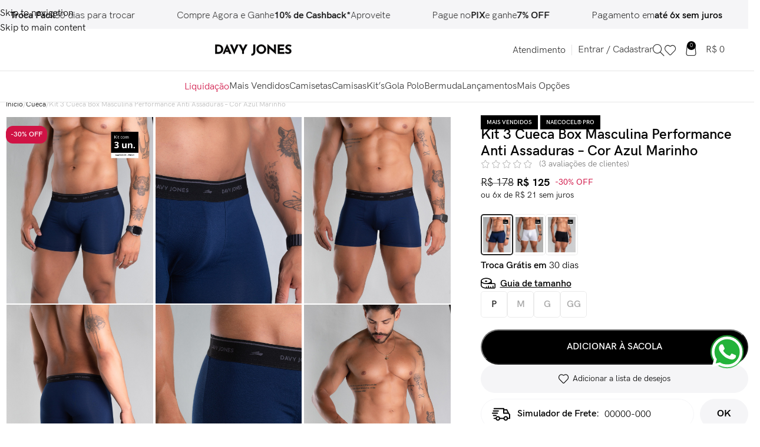

--- FILE ---
content_type: text/html; charset=UTF-8
request_url: https://davyjones.com.br/produto/kit-3-cueca-box-masculina-performance-anti-assaduras-cor-azul-marinho/
body_size: 76582
content:
<!DOCTYPE html><html lang="pt-BR" prefix="og: https://ogp.me/ns#"><head><meta charset="UTF-8"><link rel="profile" href="https://gmpg.org/xfn/11"><link rel="pingback" href="https://davyjones.com.br/xmlrpc.php"><title>Kit 3 Cueca Box Masculina Performance Anti Assaduras – Cor Azul Marinho &ndash; Roupa masculina</title><meta name="description" content="Se você está procurando cuecas box resistentes, confortáveis e leves para usar no dia-a-dia, então a Cueca Box Masculina Performance Anti Assaduras é a opção certa para você. Esta cueca é produzida com malha Naecocel®, uma malha mais leve que proporciona uma sensação térmica agradável. Sua composição de viscose e elastano torna a cueca ainda mais leve, com toque suave e altamente respirável. Além disso, é uma peça diferenciada, pois possui uma estrutura que se acomoda melhor ao corpo, evitando assaduras, queimaduras ou irritações, principalmente para as pessoas que gostam de fazer atividade física que exige mais flexibilidade e conforto. Esta peça também possui um elástico totalmente diferenciado, que não incomoda a lateral da cintura da pessoa. Composição 92% Viscose 8% Elastano Benefícios Alta elasticidade Altamente respirável Resistente Confortável Medidas do modelo Altura: 1,93m / Peso: 100Kg / Tamanho: GG"/><meta name="robots" content="follow, index, max-snippet:-1, max-video-preview:-1, max-image-preview:large"/><link rel="canonical" href="https://davyjones.com.br/produto/kit-3-cueca-box-masculina-performance-anti-assaduras-cor-azul-marinho/" /><meta property="og:locale" content="pt_BR" /><meta property="og:type" content="product" /><meta property="og:title" content="Kit 3 Cueca Box Masculina Performance Anti Assaduras – Cor Azul Marinho &ndash; Roupa masculina" /><meta property="og:description" content="Se você está procurando cuecas box resistentes, confortáveis e leves para usar no dia-a-dia, então a Cueca Box Masculina Performance Anti Assaduras é a opção certa para você. Esta cueca é produzida com malha Naecocel®, uma malha mais leve que proporciona uma sensação térmica agradável. Sua composição de viscose e elastano torna a cueca ainda mais leve, com toque suave e altamente respirável. Além disso, é uma peça diferenciada, pois possui uma estrutura que se acomoda melhor ao corpo, evitando assaduras, queimaduras ou irritações, principalmente para as pessoas que gostam de fazer atividade física que exige mais flexibilidade e conforto. Esta peça também possui um elástico totalmente diferenciado, que não incomoda a lateral da cintura da pessoa. Composição 92% Viscose 8% Elastano Benefícios Alta elasticidade Altamente respirável Resistente Confortável Medidas do modelo Altura: 1,93m / Peso: 100Kg / Tamanho: GG" /><meta property="og:url" content="https://davyjones.com.br/produto/kit-3-cueca-box-masculina-performance-anti-assaduras-cor-azul-marinho/" /><meta property="og:site_name" content="Davy Jones | Roupa masculina" /><meta property="og:updated_time" content="2026-01-14T13:34:24-03:00" /><meta property="og:image" content="https://davyjones.com.br/wp-content/uploads/2024/05/CAPA-KIT-3-UND-AZUL.jpg" /><meta property="og:image:secure_url" content="https://davyjones.com.br/wp-content/uploads/2024/05/CAPA-KIT-3-UND-AZUL.jpg" /><meta property="og:image:width" content="902" /><meta property="og:image:height" content="1150" /><meta property="og:image:alt" content="Cueca Box Masculina Performance Anti Assaduras" /><meta property="og:image:type" content="image/jpeg" /><meta property="product:brand" content="Davy Jones" /><meta property="product:availability" content="instock" /><meta property="product:retailer_item_id" content="1513-9" /><meta name="twitter:card" content="summary_large_image" /><meta name="twitter:title" content="Kit 3 Cueca Box Masculina Performance Anti Assaduras – Cor Azul Marinho &ndash; Roupa masculina" /><meta name="twitter:description" content="Se você está procurando cuecas box resistentes, confortáveis e leves para usar no dia-a-dia, então a Cueca Box Masculina Performance Anti Assaduras é a opção certa para você. Esta cueca é produzida com malha Naecocel®, uma malha mais leve que proporciona uma sensação térmica agradável. Sua composição de viscose e elastano torna a cueca ainda mais leve, com toque suave e altamente respirável. Além disso, é uma peça diferenciada, pois possui uma estrutura que se acomoda melhor ao corpo, evitando assaduras, queimaduras ou irritações, principalmente para as pessoas que gostam de fazer atividade física que exige mais flexibilidade e conforto. Esta peça também possui um elástico totalmente diferenciado, que não incomoda a lateral da cintura da pessoa. Composição 92% Viscose 8% Elastano Benefícios Alta elasticidade Altamente respirável Resistente Confortável Medidas do modelo Altura: 1,93m / Peso: 100Kg / Tamanho: GG" /><meta name="twitter:image" content="https://davyjones.com.br/wp-content/uploads/2024/05/CAPA-KIT-3-UND-AZUL.jpg" /><meta name="twitter:label1" content="Preço" /><meta name="twitter:data1" content="&#082;&#036;&nbsp;125" /><meta name="twitter:label2" content="Disponibilidade" /><meta name="twitter:data2" content="Em estoque" /> <script type="application/ld+json" class="rank-math-schema-pro">{"@context":"https://schema.org","@graph":[{"@type":"Organization","@id":"https://davyjones.com.br/#organization","name":"Davy Jones","logo":{"@type":"ImageObject","@id":"https://davyjones.com.br/#logo","url":"https://davyjones.com.br/wp-content/uploads/2023/06/Logo-Google-Davy-Jones.jpg","contentUrl":"https://davyjones.com.br/wp-content/uploads/2023/06/Logo-Google-Davy-Jones.jpg","caption":"Davy Jones | Roupa masculina","inLanguage":"pt-BR","width":"892","height":"892"}},{"@type":"WebSite","@id":"https://davyjones.com.br/#website","url":"https://davyjones.com.br","name":"Davy Jones | Roupa masculina","alternateName":"Davy Jones","publisher":{"@id":"https://davyjones.com.br/#organization"},"inLanguage":"pt-BR"},{"@type":"ImageObject","@id":"https://davyjones.com.br/wp-content/uploads/2024/05/CAPA-KIT-3-UND-AZUL.jpg","url":"https://davyjones.com.br/wp-content/uploads/2024/05/CAPA-KIT-3-UND-AZUL.jpg","width":"902","height":"1150","caption":"Cueca Box Masculina Performance Anti Assaduras","inLanguage":"pt-BR"},{"@type":"WebPage","@id":"https://davyjones.com.br/produto/kit-3-cueca-box-masculina-performance-anti-assaduras-cor-azul-marinho/#webpage","url":"https://davyjones.com.br/produto/kit-3-cueca-box-masculina-performance-anti-assaduras-cor-azul-marinho/","name":"Kit 3 Cueca Box Masculina Performance Anti Assaduras \u2013 Cor Azul Marinho &ndash; Roupa masculina","datePublished":"2024-05-31T15:02:24-03:00","dateModified":"2026-01-14T13:34:24-03:00","isPartOf":{"@id":"https://davyjones.com.br/#website"},"primaryImageOfPage":{"@id":"https://davyjones.com.br/wp-content/uploads/2024/05/CAPA-KIT-3-UND-AZUL.jpg"},"inLanguage":"pt-BR"},{"@type":"ProductGroup","brand":{"@type":"Brand","name":"Davy Jones"},"name":"Kit 3 Cueca Box Masculina Performance Anti Assaduras \u2013 Cor Azul Marinho &ndash; Roupa masculina","description":"Se voc\u00ea est\u00e1 procurando cuecas box resistentes, confort\u00e1veis e leves para usar no dia-a-dia, ent\u00e3o a Cueca Box Masculina Performance Anti Assaduras \u00e9 a op\u00e7\u00e3o certa para voc\u00ea. Esta cueca \u00e9 produzida com malha Naecocel\u00ae, uma malha mais leve que proporciona uma sensa\u00e7\u00e3o t\u00e9rmica agrad\u00e1vel. Sua composi\u00e7\u00e3o de viscose e elastano torna a cueca ainda mais leve, com toque suave e altamente respir\u00e1vel. Al\u00e9m disso, \u00e9 uma pe\u00e7a diferenciada, pois possui uma estrutura que se acomoda melhor ao corpo, evitando assaduras, queimaduras ou irrita\u00e7\u00f5es, principalmente para as pessoas que gostam de fazer atividade f\u00edsica que exige mais flexibilidade e conforto. Esta pe\u00e7a tamb\u00e9m possui um el\u00e1stico totalmente diferenciado, que n\u00e3o incomoda a lateral da cintura da pessoa. Composi\u00e7\u00e3o 92% Viscose 8% Elastano Benef\u00edcios Alta elasticidade Altamente respir\u00e1vel Resistente Confort\u00e1vel Medidas do modelo Altura: 1,93m / Peso: 100Kg / Tamanho: GG","sku":"1513-9","category":"Cueca","mainEntityOfPage":{"@id":"https://davyjones.com.br/produto/kit-3-cueca-box-masculina-performance-anti-assaduras-cor-azul-marinho/#webpage"},"weight":{"@type":"QuantitativeValue","unitCode":"KGM","value":"0.780"},"height":{"@type":"QuantitativeValue","unitCode":"CMT","value":"5.0"},"width":{"@type":"QuantitativeValue","unitCode":"CMT","value":"17.0"},"depth":{"@type":"QuantitativeValue","unitCode":"CMT","value":"17.0"},"image":{"@id":"https://davyjones.com.br/wp-content/uploads/2024/05/CAPA-KIT-3-UND-AZUL.jpg"},"aggregateRating":{"@type":"AggregateRating","ratingValue":"5.00","bestRating":"5","ratingCount":"3","reviewCount":"3"},"review":[{"@type":"Review","@id":"https://davyjones.com.br/produto/kit-3-cueca-box-masculina-performance-anti-assaduras-cor-azul-marinho/#li-comment-293248","description":"Sem a menor sombra de d\u00favidas a melhor cueca que j\u00e1 usei. T\u00f4 pedindo 4 kits agora mesmo! Minha m\u00e9dia de passos di\u00e1rios \u00e9 de 15 mil e o conforto que elas d\u00e3o \u00e9 muito \u00fanico! Vale demais!","datePublished":"2025-10-03 11:03:54","reviewRating":{"@type":"Rating","ratingValue":"5","bestRating":"5","worstRating":"1"},"author":{"@type":"Person","name":"Luiz Carvalho"}},{"@type":"Review","@id":"https://davyjones.com.br/produto/kit-3-cueca-box-masculina-performance-anti-assaduras-cor-azul-marinho/#li-comment-243106","description":"Que cueca incr\u00edvel, o tecido \u00e9 te alta qualidade, super confort\u00e1vel. Uma palavra descrever essa minha compra INCR\u00cdVEL!!!","datePublished":"2024-12-30 14:45:16","reviewRating":{"@type":"Rating","ratingValue":"5","bestRating":"5","worstRating":"1"},"author":{"@type":"Person","name":"Felipe Paulino"}},{"@type":"Review","@id":"https://davyjones.com.br/produto/kit-3-cueca-box-masculina-performance-anti-assaduras-cor-azul-marinho/#li-comment-234582","description":"Cueca top","datePublished":"2024-12-03 14:37:01","reviewRating":{"@type":"Rating","ratingValue":"5","bestRating":"5","worstRating":"1"},"author":{"@type":"Person","name":"carlosmanoel1985"}}],"additionalProperty":[{"@type":"PropertyValue","name":"pa_cor","value":"Azul Marinho"},{"@type":"PropertyValue","name":"pa_beneficios","value":"Anti-bolinha, Elastano, Macio e sedoso, Resistente a rugas, Respir\u00e1vel"},{"@type":"PropertyValue","name":"pa_black-friday","value":"Cupom"}],"url":"https://davyjones.com.br/produto/kit-3-cueca-box-masculina-performance-anti-assaduras-cor-azul-marinho/","productGroupID":"1513-9","hasVariant":[{"@type":"Product","sku":"1513-9","name":"Kit 3 Cueca Box Masculina Performance Anti Assaduras \u2013 Cor Azul Marinho - P","description":"Se voc\u00ea est\u00e1 procurando cuecas box resistentes, confort\u00e1veis e leves para usar no dia-a-dia, ent\u00e3o a Cueca Box Masculina Performance Anti Assaduras \u00e9 a op\u00e7\u00e3o certa para voc\u00ea. Esta cueca \u00e9 produzida com malha Naecocel\u00ae, uma malha mais leve que proporciona uma sensa\u00e7\u00e3o t\u00e9rmica agrad\u00e1vel. Sua composi\u00e7\u00e3o de viscose e elastano torna a cueca ainda mais leve, com toque suave e altamente respir\u00e1vel. Al\u00e9m disso, \u00e9 uma pe\u00e7a diferenciada, pois possui uma estrutura que se acomoda melhor ao corpo, evitando assaduras, queimaduras ou irrita\u00e7\u00f5es, principalmente para as pessoas que gostam de fazer atividade f\u00edsica que exige mais flexibilidade e conforto. Esta pe\u00e7a tamb\u00e9m possui um el\u00e1stico totalmente diferenciado, que n\u00e3o incomoda a lateral da cintura da pessoa. Composi\u00e7\u00e3o 92% Viscose 8% Elastano Benef\u00edcios Alta elasticidade Altamente respir\u00e1vel Resistente Confort\u00e1vel Medidas do modelo Altura: 1,93m / Peso: 100Kg / Tamanho: GG","image":"https://davyjones.com.br/wp-content/uploads/2024/05/CAPA-KIT-3-UND-AZUL-150x191.jpg","offers":{"@type":"Offer","description":"Se voc\u00ea est\u00e1 procurando cuecas box resistentes, confort\u00e1veis e leves para usar no dia-a-dia, ent\u00e3o a Cueca Box Masculina Performance Anti Assaduras \u00e9 a op\u00e7\u00e3o certa para voc\u00ea. Esta cueca \u00e9 produzida com malha Naecocel\u00ae, uma malha mais leve que proporciona uma sensa\u00e7\u00e3o t\u00e9rmica agrad\u00e1vel. Sua composi\u00e7\u00e3o de viscose e elastano torna a cueca ainda mais leve, com toque suave e altamente respir\u00e1vel. Al\u00e9m disso, \u00e9 uma pe\u00e7a diferenciada, pois possui uma estrutura que se acomoda melhor ao corpo, evitando assaduras, queimaduras ou irrita\u00e7\u00f5es, principalmente para as pessoas que gostam de fazer atividade f\u00edsica que exige mais flexibilidade e conforto. Esta pe\u00e7a tamb\u00e9m possui um el\u00e1stico totalmente diferenciado, que n\u00e3o incomoda a lateral da cintura da pessoa. Composi\u00e7\u00e3o 92% Viscose 8% Elastano Benef\u00edcios Alta elasticidade Altamente respir\u00e1vel Resistente Confort\u00e1vel Medidas do modelo Altura: 1,93m / Peso: 100Kg / Tamanho: GG","price":"116.25","priceCurrency":"BRL","availability":"http://schema.org/InStock","itemCondition":"NewCondition","priceValidUntil":"2027-12-31","url":"https://davyjones.com.br/produto/kit-3-cueca-box-masculina-performance-anti-assaduras-cor-azul-marinho/?attribute_pa_tamanho=p"}}],"@id":"https://davyjones.com.br/produto/kit-3-cueca-box-masculina-performance-anti-assaduras-cor-azul-marinho/#richSnippet"}]}</script> <link rel='dns-prefetch' href='//c.clarity.ms' /><link rel='dns-prefetch' href='//connect.facebook.net' /><link rel='dns-prefetch' href='//fonts.googleapis.com' /><link rel='dns-prefetch' href='//fonts.gstatic.com' /><link rel='dns-prefetch' href='//googleads.g.doubleclick.net' /><link rel='dns-prefetch' href='//www.clarity.ms' /><link rel='dns-prefetch' href='//www.google.com' /><link rel='dns-prefetch' href='//www.google.com.br' /><link rel='dns-prefetch' href='//www.googletagmanager.com' /><link rel='dns-prefetch' href='//secure.gravatar.com' /><link rel='dns-prefetch' href='//planweb.app' /><link rel="alternate" type="application/rss+xml" title="Feed para Roupa masculina &raquo;" href="https://davyjones.com.br/feed/" /><link rel="alternate" type="application/rss+xml" title="Feed de comentários para Roupa masculina &raquo;" href="https://davyjones.com.br/comments/feed/" /><link rel="alternate" type="application/rss+xml" title="Feed de comentários para Roupa masculina &raquo; Kit 3 Cueca Box Masculina Performance Anti Assaduras – Cor Azul Marinho" href="https://davyjones.com.br/produto/kit-3-cueca-box-masculina-performance-anti-assaduras-cor-azul-marinho/feed/" /><link rel="alternate" title="oEmbed (JSON)" type="application/json+oembed" href="https://davyjones.com.br/wp-json/oembed/1.0/embed?url=https%3A%2F%2Fdavyjones.com.br%2Fproduto%2Fkit-3-cueca-box-masculina-performance-anti-assaduras-cor-azul-marinho%2F" /><link rel="alternate" title="oEmbed (XML)" type="text/xml+oembed" href="https://davyjones.com.br/wp-json/oembed/1.0/embed?url=https%3A%2F%2Fdavyjones.com.br%2Fproduto%2Fkit-3-cueca-box-masculina-performance-anti-assaduras-cor-azul-marinho%2F&#038;format=xml" /><style id='wp-img-auto-sizes-contain-inline-css' type='text/css'>img:is([sizes=auto i],[sizes^="auto," i]){contain-intrinsic-size:3000px 1500px}
/*# sourceURL=wp-img-auto-sizes-contain-inline-css */</style><link data-optimized="1" rel='stylesheet' id='acfwf-wc-cart-block-integration-css' crossorigin="anonymous" integrity="sha256-Rn3eJPWXsuJ9CqpF/PfixHgEilNzLgs5DxzJjfkUiFI=" href='https://davyjones.com.br/wp-content/litespeed/css/f723ec87cab4d237cf2798babdb8ccb1.css?ver=6ba22' type='text/css' media='all' /><link data-optimized="1" rel='stylesheet' id='acfwf-wc-checkout-block-integration-css' crossorigin="anonymous" integrity="sha256-Kn2FiLNmhPnuu7g6Dp82arAonH3Vr/+MHdr12Y35hE4=" href='https://davyjones.com.br/wp-content/litespeed/css/ae992c17304bce8d4d0bb250ec832ea1.css?ver=403ae' type='text/css' media='all' /><link data-optimized="1" rel='stylesheet' id='wp-components-css' href='https://davyjones.com.br/wp-content/litespeed/css/e9a8272d75eaac57dfe52715caac967e.css?ver=6e61e' type='text/css' media='all' /><link data-optimized="1" rel='stylesheet' id='agc-wc-checkout-block-integration-css' crossorigin="anonymous" integrity="sha256-2gN6F1UmXsaqDbFTcDuq8WTNBLBNhoRD5DxxmV1avww=" href='https://davyjones.com.br/wp-content/litespeed/css/2910520fe88c58e87fb28f9f6b14252c.css?ver=bd8cc' type='text/css' media='all' /><link data-optimized="1" rel='stylesheet' id='acfw-blocks-frontend-css' href='https://davyjones.com.br/wp-content/litespeed/css/e8c4341d0c9a127631a901ba46420403.css?ver=7bc84' type='text/css' media='all' /><style id='safe-svg-svg-icon-style-inline-css' type='text/css'>.safe-svg-cover{text-align:center}.safe-svg-cover .safe-svg-inside{display:inline-block;max-width:100%}.safe-svg-cover svg{fill:currentColor;height:100%;max-height:100%;max-width:100%;width:100%}

/*# sourceURL=https://davyjones.com.br/wp-content/plugins/safe-svg/dist/safe-svg-block-frontend.css */</style><link data-optimized="1" rel='stylesheet' id='jquery-webui-popover-css' href='https://davyjones.com.br/wp-content/litespeed/css/58d04c8e5b0dc9fa54fef0081dbd13de.css?ver=18695' type='text/css' media='all' /><link data-optimized="1" rel='stylesheet' id='agcfw-redeem-gift-card-css' crossorigin="anonymous" integrity="sha256-nM9QVe7N3jZr+LWBouqz18M8qe8W4Wfwoe5k5AgUBFQ=" href='https://davyjones.com.br/wp-content/litespeed/css/cb955f593d4c01feeaff75817953f478.css?ver=8fdb6' type='text/css' media='all' /><link data-optimized="1" rel='stylesheet' id='clearsale-total-css' href='https://davyjones.com.br/wp-content/litespeed/css/27929fe75fa15c0ca2d3798c4628b91b.css?ver=68d76' type='text/css' media='all' /><style id='woocommerce-inline-inline-css' type='text/css'>.woocommerce form .form-row .required { visibility: visible; }
/*# sourceURL=woocommerce-inline-inline-css */</style><link data-optimized="1" rel='stylesheet' id='affwp-forms-css' href='https://davyjones.com.br/wp-content/litespeed/css/8286a5d1835a933fa69a885d177c05d9.css?ver=49438' type='text/css' media='all' /><link data-optimized="1" rel='stylesheet' id='facosta-wc-shipping-simulator-css-css' href='https://davyjones.com.br/wp-content/litespeed/css/ff42530311194aeb6d603405ec0db2c5.css?ver=a191e' type='text/css' media='screen' /><link data-optimized="1" rel='stylesheet' id='elementor-frontend-css' href='https://davyjones.com.br/wp-content/litespeed/css/cf795fec13952729448a1515204dd725.css?ver=6f648' type='text/css' media='all' /><link data-optimized="1" rel='stylesheet' id='e-popup-css' href='https://davyjones.com.br/wp-content/litespeed/css/c87ca8b51967720d26d4900d8ee16beb.css?ver=70f39' type='text/css' media='all' /><link data-optimized="1" rel='stylesheet' id='widget-heading-css' href='https://davyjones.com.br/wp-content/litespeed/css/b5a00c010ce53b606ec4fa5a9ab7d2d3.css?ver=31145' type='text/css' media='all' /><link data-optimized="1" rel='stylesheet' id='widget-form-css' href='https://davyjones.com.br/wp-content/litespeed/css/621cfd57f43e5f2d5d75cb8a757630cd.css?ver=1159f' type='text/css' media='all' /><link data-optimized="1" rel='stylesheet' id='elementor-post-6-css' href='https://davyjones.com.br/wp-content/litespeed/css/0465c95e2bf47ede0cd4a6bdc18f6c21.css?ver=a65db' type='text/css' media='all' /><link data-optimized="1" rel='stylesheet' id='elementor-post-4294832-css' href='https://davyjones.com.br/wp-content/litespeed/css/d9c0dc317cbfbae517648c1bda3eb04d.css?ver=ae68f' type='text/css' media='all' /><link data-optimized="1" rel='stylesheet' id='elementor-post-4294487-css' href='https://davyjones.com.br/wp-content/litespeed/css/91cba2a73ca4613e6a9975c82a70e3fb.css?ver=08d85' type='text/css' media='all' /><link data-optimized="1" rel='stylesheet' id='elementor-post-4273964-css' href='https://davyjones.com.br/wp-content/litespeed/css/3c14b322e0a11975b1b44a63c2220d96.css?ver=d4450' type='text/css' media='all' /><link data-optimized="1" rel='stylesheet' id='wd-widget-price-filter-css' href='https://davyjones.com.br/wp-content/litespeed/css/e31badff65a47bf276071ef6865307a8.css?ver=cf5b6' type='text/css' media='all' /><link data-optimized="1" rel='stylesheet' id='wd-widget-woo-other-css' href='https://davyjones.com.br/wp-content/litespeed/css/790aafd7fc74c3d5cb48d09aae87ff8c.css?ver=3fb9b' type='text/css' media='all' /><link data-optimized="1" rel='stylesheet' id='wc-installments-simulator-css' href='https://davyjones.com.br/wp-content/litespeed/css/0ecb764cb739b59d82a892b175a6c7ab.css?ver=5986d' type='text/css' media='all' /><style id='wc-installments-simulator-inline-css' type='text/css'>* {
        --wcsp-icons-color: #000000 !important;
        --wcsp-icons-size: px !important;
        --wcsp-incash-price-color: #000000 !important;
        --wcsp-card-price-color: #000000 !important;
        --wcsp-incash-price-font-size: px !important;
        --wcsp-card-price-font-size: px !important;
        --wcsp-loop-descriptions-font-size: px !important;
        --wcsp-descriptions-font-size: px !important;
        --wcsp-descriptions-color: #bbbbbb !important;

        --wcsp-loop-incash-price-font-size: px !important;
        --wcsp-loop-card-price-font-size: px !important;
        }

        
/*# sourceURL=wc-installments-simulator-inline-css */</style><link data-optimized="1" rel='stylesheet' id='wd-style-base-css' href='https://davyjones.com.br/wp-content/litespeed/css/66408a01a77f315480fe950f5d2e5d59.css?ver=11004' type='text/css' media='all' /><link data-optimized="1" rel='stylesheet' id='wd-helpers-wpb-elem-css' href='https://davyjones.com.br/wp-content/litespeed/css/d17a393dd83358d10ec28d61287d1308.css?ver=02750' type='text/css' media='all' /><link data-optimized="1" rel='stylesheet' id='wd-elementor-base-css' href='https://davyjones.com.br/wp-content/litespeed/css/29cd6bf0f29baea8afc093ee40424a15.css?ver=f4d75' type='text/css' media='all' /><link data-optimized="1" rel='stylesheet' id='wd-elementor-pro-base-css' href='https://davyjones.com.br/wp-content/litespeed/css/ebbb6c32f7470e5f769fa12dd78441ba.css?ver=224cb' type='text/css' media='all' /><link data-optimized="1" rel='stylesheet' id='wd-woocommerce-base-css' href='https://davyjones.com.br/wp-content/litespeed/css/1c0f3d717e5473f59433247499eb868d.css?ver=4dc0d' type='text/css' media='all' /><link data-optimized="1" rel='stylesheet' id='wd-mod-star-rating-css' href='https://davyjones.com.br/wp-content/litespeed/css/0704acb628a6aebea092424987d189bd.css?ver=ee46a' type='text/css' media='all' /><link data-optimized="1" rel='stylesheet' id='wd-woocommerce-block-notices-css' href='https://davyjones.com.br/wp-content/litespeed/css/ffce505c3abd782c08e1ca1fb1a74421.css?ver=d0dcb' type='text/css' media='all' /><link data-optimized="1" rel='stylesheet' id='wd-woo-mod-quantity-css' href='https://davyjones.com.br/wp-content/litespeed/css/35eba7911933b7612a21cd871ed7009f.css?ver=48cd8' type='text/css' media='all' /><link data-optimized="1" rel='stylesheet' id='wd-woo-opt-free-progress-bar-css' href='https://davyjones.com.br/wp-content/litespeed/css/6c6aa15ff7c2a0403ce2946a6f959208.css?ver=1fa26' type='text/css' media='all' /><link data-optimized="1" rel='stylesheet' id='wd-woo-mod-progress-bar-css' href='https://davyjones.com.br/wp-content/litespeed/css/711f24e346443c4115ba495febe3dc5a.css?ver=1699c' type='text/css' media='all' /><link data-optimized="1" rel='stylesheet' id='wd-woo-single-prod-el-base-css' href='https://davyjones.com.br/wp-content/litespeed/css/43349a1bacabb843b16949694e118984.css?ver=4b67c' type='text/css' media='all' /><link data-optimized="1" rel='stylesheet' id='wd-woo-mod-stock-status-css' href='https://davyjones.com.br/wp-content/litespeed/css/c45decedb5efd12e6c841942826718f7.css?ver=91feb' type='text/css' media='all' /><link data-optimized="1" rel='stylesheet' id='wd-woo-mod-shop-attributes-css' href='https://davyjones.com.br/wp-content/litespeed/css/d2a7996ca341de10073215b2c208bf43.css?ver=b7e8f' type='text/css' media='all' /><link data-optimized="1" rel='stylesheet' id='child-style-css' href='https://davyjones.com.br/wp-content/litespeed/css/8e47b9a5cbfcacb1ffaef31b3adc2ff0.css?ver=34115' type='text/css' media='all' /><link data-optimized="1" rel='stylesheet' id='wd-woo-mod-product-info-css' href='https://davyjones.com.br/wp-content/litespeed/css/0568739d3baeead4a3a356944ed881cf.css?ver=19d5f' type='text/css' media='all' /><link data-optimized="1" rel='stylesheet' id='wd-woo-opt-est-del-css' href='https://davyjones.com.br/wp-content/litespeed/css/3508fea77b2169cf26e297f797de57c5.css?ver=5ccf9' type='text/css' media='all' /><link data-optimized="1" rel='stylesheet' id='wd-header-base-css' href='https://davyjones.com.br/wp-content/litespeed/css/2a18612435fa63a4ed43d2d4e97a61bc.css?ver=42dad' type='text/css' media='all' /><link data-optimized="1" rel='stylesheet' id='wd-mod-tools-css' href='https://davyjones.com.br/wp-content/litespeed/css/15e0c4007effcbebc2f20789c39bdf02.css?ver=ea5b7' type='text/css' media='all' /><link data-optimized="1" rel='stylesheet' id='wd-header-elements-base-css' href='https://davyjones.com.br/wp-content/litespeed/css/15b4ec7a9dee5e61735a33361f175bb3.css?ver=994c5' type='text/css' media='all' /><link data-optimized="1" rel='stylesheet' id='wd-marquee-css' href='https://davyjones.com.br/wp-content/litespeed/css/30689b220ee30da6fbcb62e75cd65d73.css?ver=3c69a' type='text/css' media='all' /><link data-optimized="1" rel='stylesheet' id='wd-woo-mod-login-form-css' href='https://davyjones.com.br/wp-content/litespeed/css/e8f013eec6de302c87e587b95b08c31c.css?ver=51002' type='text/css' media='all' /><link data-optimized="1" rel='stylesheet' id='wd-header-my-account-css' href='https://davyjones.com.br/wp-content/litespeed/css/46e996b5d0a351f7d20c354c0fd8bb6f.css?ver=4ecc9' type='text/css' media='all' /><link data-optimized="1" rel='stylesheet' id='wd-header-search-css' href='https://davyjones.com.br/wp-content/litespeed/css/0b292b32ae87e72bfe41b9d04d6a8524.css?ver=b3512' type='text/css' media='all' /><link data-optimized="1" rel='stylesheet' id='wd-header-cart-side-css' href='https://davyjones.com.br/wp-content/litespeed/css/46185704bc756215e55e226e2bf5c0c3.css?ver=dc8c2' type='text/css' media='all' /><link data-optimized="1" rel='stylesheet' id='wd-header-cart-css' href='https://davyjones.com.br/wp-content/litespeed/css/e6977b513438a1de335328166e7049e6.css?ver=c8251' type='text/css' media='all' /><link data-optimized="1" rel='stylesheet' id='wd-widget-shopping-cart-css' href='https://davyjones.com.br/wp-content/litespeed/css/1f15dacfc11dde39585bc51db38112a1.css?ver=451f7' type='text/css' media='all' /><link data-optimized="1" rel='stylesheet' id='wd-widget-product-list-css' href='https://davyjones.com.br/wp-content/litespeed/css/66ea0630f5a241aea981d17bb29e8931.css?ver=b4658' type='text/css' media='all' /><link data-optimized="1" rel='stylesheet' id='wd-header-mobile-nav-dropdown-css' href='https://davyjones.com.br/wp-content/litespeed/css/00125fe26d62070d0f346a8e597cf1d0.css?ver=b93e8' type='text/css' media='all' /><link data-optimized="1" rel='stylesheet' id='wd-button-css' href='https://davyjones.com.br/wp-content/litespeed/css/b57849d7641be5c6dba424e964abf158.css?ver=63a0b' type='text/css' media='all' /><link data-optimized="1" rel='stylesheet' id='wd-woo-single-prod-builder-css' href='https://davyjones.com.br/wp-content/litespeed/css/1a2e1e1ad93d9a6c4383b8ef60dc72bd.css?ver=95755' type='text/css' media='all' /><link data-optimized="1" rel='stylesheet' id='wd-photoswipe-css' href='https://davyjones.com.br/wp-content/litespeed/css/08577284f0722c58b4ef6f5b54069313.css?ver=cdc88' type='text/css' media='all' /><link data-optimized="1" rel='stylesheet' id='wd-woo-single-prod-el-gallery-css' href='https://davyjones.com.br/wp-content/litespeed/css/a27e43ce0dbe0036c3e3d634f9edc864.css?ver=5e29e' type='text/css' media='all' /><link data-optimized="1" rel='stylesheet' id='wd-woo-single-prod-el-gallery-opt-thumb-grid-lg-css' href='https://davyjones.com.br/wp-content/litespeed/css/ebe93ee6479b76a7adde76d29d899677.css?ver=7e4d5' type='text/css' media='(min-width: 1025px)' /><link data-optimized="1" rel='stylesheet' id='wd-swiper-css' href='https://davyjones.com.br/wp-content/litespeed/css/afe3549ccc2ddf89870f90f48b3a4582.css?ver=a32e3' type='text/css' media='all' /><link data-optimized="1" rel='stylesheet' id='wd-woo-mod-product-labels-css' href='https://davyjones.com.br/wp-content/litespeed/css/f7d74ca7a9dbb4772a39bbe2f950db75.css?ver=d0d46' type='text/css' media='all' /><link data-optimized="1" rel='stylesheet' id='wd-swiper-arrows-css' href='https://davyjones.com.br/wp-content/litespeed/css/bf209ecdc92e155d889abc593fe15683.css?ver=9e498' type='text/css' media='all' /><link data-optimized="1" rel='stylesheet' id='wd-swiper-pagin-css' href='https://davyjones.com.br/wp-content/litespeed/css/72d2c76744e6f6da54ba471a36affa72.css?ver=45b7e' type='text/css' media='all' /><link data-optimized="1" rel='stylesheet' id='wd-woo-mod-variation-form-single-css' href='https://davyjones.com.br/wp-content/litespeed/css/4ddf1c88c2b7201f069f21885d020d4e.css?ver=ef825' type='text/css' media='all' /><link data-optimized="1" rel='stylesheet' id='wd-woo-mod-variation-form-css' href='https://davyjones.com.br/wp-content/litespeed/css/05dd512f46a2b7e392c9ce36309bd8bc.css?ver=0383e' type='text/css' media='all' /><link data-optimized="1" rel='stylesheet' id='wd-woo-mod-swatches-base-css' href='https://davyjones.com.br/wp-content/litespeed/css/a0a1aee125dc2832338bf44b01c43661.css?ver=e82ca' type='text/css' media='all' /><link data-optimized="1" rel='stylesheet' id='wd-woo-mod-swatches-style-2-css' href='https://davyjones.com.br/wp-content/litespeed/css/7f0dc5966a02cad1f3c2e32d0f0bacb9.css?ver=fad5a' type='text/css' media='all' /><link data-optimized="1" rel='stylesheet' id='wd-woo-mod-swatches-dis-3-css' href='https://davyjones.com.br/wp-content/litespeed/css/5802c36e99412a57e55fdb6f81963682.css?ver=8e17c' type='text/css' media='all' /><link data-optimized="1" rel='stylesheet' id='wd-list-css' href='https://davyjones.com.br/wp-content/litespeed/css/3ff3d48c9ff5f8c28fc0ef4fedf99b82.css?ver=a7acc' type='text/css' media='all' /><link data-optimized="1" rel='stylesheet' id='wd-el-list-css' href='https://davyjones.com.br/wp-content/litespeed/css/a53ca4207bd08cd53bcb5e68ad0fda0b.css?ver=304bb' type='text/css' media='all' /><link data-optimized="1" rel='stylesheet' id='wd-mfp-popup-css' href='https://davyjones.com.br/wp-content/litespeed/css/18222ac061a4e7246150d7cc351202f9.css?ver=b3f5d' type='text/css' media='all' /><link data-optimized="1" rel='stylesheet' id='wd-size-guide-css' href='https://davyjones.com.br/wp-content/litespeed/css/655c0213c92bf6e2559ef801fb87d0bd.css?ver=69a76' type='text/css' media='all' /><link data-optimized="1" rel='stylesheet' id='wd-mod-animations-transform-css' href='https://davyjones.com.br/wp-content/litespeed/css/7730b54a046669fbb327d3ee53c5f250.css?ver=bd612' type='text/css' media='all' /><link data-optimized="1" rel='stylesheet' id='wd-mod-transform-css' href='https://davyjones.com.br/wp-content/litespeed/css/2e72ca806b9d98a3ec4213af22dc1d57.css?ver=88c8e' type='text/css' media='all' /><link data-optimized="1" rel='stylesheet' id='wd-text-block-css' href='https://davyjones.com.br/wp-content/litespeed/css/04d364c75817b82aefe9bb157616355f.css?ver=59ca2' type='text/css' media='all' /><link data-optimized="1" rel='stylesheet' id='wd-add-to-cart-popup-css' href='https://davyjones.com.br/wp-content/litespeed/css/f3c020521ac953707709882ab4b05a59.css?ver=285fb' type='text/css' media='all' /><link data-optimized="1" rel='stylesheet' id='wd-woo-mod-swatches-style-4-css' href='https://davyjones.com.br/wp-content/litespeed/css/ac72a65899c1becd49abc73a69a2c430.css?ver=25b65' type='text/css' media='all' /><link data-optimized="1" rel='stylesheet' id='wd-social-icons-css' href='https://davyjones.com.br/wp-content/litespeed/css/d3981869a8400d22cd3471573b55dc40.css?ver=2c02b' type='text/css' media='all' /><link data-optimized="1" rel='stylesheet' id='wd-social-icons-styles-css' href='https://davyjones.com.br/wp-content/litespeed/css/07d203bd93fcdfc001cbed6a191e341f.css?ver=5fa5e' type='text/css' media='all' /><link data-optimized="1" rel='stylesheet' id='wd-section-title-css' href='https://davyjones.com.br/wp-content/litespeed/css/c38fb9183d2d982ba858971586096b04.css?ver=bed57' type='text/css' media='all' /><link data-optimized="1" rel='stylesheet' id='wd-product-loop-css' href='https://davyjones.com.br/wp-content/litespeed/css/0dd16f946f41697d9d1ce83fdb93b971.css?ver=90c15' type='text/css' media='all' /><link data-optimized="1" rel='stylesheet' id='wd-product-loop-icons-css' href='https://davyjones.com.br/wp-content/litespeed/css/85ec190ec1edfcc9ba2b320e2982b1d0.css?ver=11e1b' type='text/css' media='all' /><link data-optimized="1" rel='stylesheet' id='wd-woo-opt-title-limit-css' href='https://davyjones.com.br/wp-content/litespeed/css/0a2f63a0a72226a0b2a33eaf4474a0f5.css?ver=e7e89' type='text/css' media='all' /><link data-optimized="1" rel='stylesheet' id='wd-swiper-scrollbar-css' href='https://davyjones.com.br/wp-content/litespeed/css/2dde992667fd4a6b3253fa74e84562f1.css?ver=5807e' type='text/css' media='all' /><link data-optimized="1" rel='stylesheet' id='wd-woo-single-prod-opt-rating-summary-css' href='https://davyjones.com.br/wp-content/litespeed/css/b08487229606d4f7bcfdea57f5109b98.css?ver=55b95' type='text/css' media='all' /><link data-optimized="1" rel='stylesheet' id='wd-woo-single-prod-el-reviews-css' href='https://davyjones.com.br/wp-content/litespeed/css/096fd96bd32a595d1fe5aa8bde67be1e.css?ver=3de08' type='text/css' media='all' /><link data-optimized="1" rel='stylesheet' id='wd-woo-single-prod-el-reviews-style-2-css' href='https://davyjones.com.br/wp-content/litespeed/css/a110e35286fedc4bc2f4340b3d59a3a1.css?ver=92f87' type='text/css' media='all' /><link data-optimized="1" rel='stylesheet' id='wd-post-types-mod-comments-css' href='https://davyjones.com.br/wp-content/litespeed/css/60a74abb85de9c31ddb7f88c469fb0f7.css?ver=f0df2' type='text/css' media='all' /><link data-optimized="1" rel='stylesheet' id='wd-woo-single-prod-opt-review-likes-css' href='https://davyjones.com.br/wp-content/litespeed/css/75a172a17c145483e58c184148c812a4.css?ver=82dc3' type='text/css' media='all' /><link data-optimized="1" rel='stylesheet' id='wd-footer-base-css' href='https://davyjones.com.br/wp-content/litespeed/css/18a39a30044a3737ffd35288685d9fcb.css?ver=a7b69' type='text/css' media='all' /><link data-optimized="1" rel='stylesheet' id='wd-mod-nav-menu-label-css' href='https://davyjones.com.br/wp-content/litespeed/css/be09644dfa627feb46adaff09866faba.css?ver=68db1' type='text/css' media='all' /><link data-optimized="1" rel='stylesheet' id='wd-scroll-top-css' href='https://davyjones.com.br/wp-content/litespeed/css/f7fde950ecfd6ffea7a334770a41d5c6.css?ver=6c84c' type='text/css' media='all' /><link data-optimized="1" rel='stylesheet' id='wd-popular-requests-css' href='https://davyjones.com.br/wp-content/litespeed/css/f095554ea65d86fcb1fabc2c6e4b03fd.css?ver=d2ab9' type='text/css' media='all' /><link data-optimized="1" rel='stylesheet' id='wd-header-search-fullscreen-css' href='https://davyjones.com.br/wp-content/litespeed/css/e72068c68c05852921f837f9a57d0b93.css?ver=beee1' type='text/css' media='all' /><link data-optimized="1" rel='stylesheet' id='wd-header-search-fullscreen-1-css' href='https://davyjones.com.br/wp-content/litespeed/css/bf67f7c5459b01c9b3f8654885d0cea3.css?ver=8df81' type='text/css' media='all' /><link data-optimized="1" rel='stylesheet' id='wd-wd-search-form-css' href='https://davyjones.com.br/wp-content/litespeed/css/34e3a112c537f2f3b02586ba5e85b530.css?ver=4c9e3' type='text/css' media='all' /><link data-optimized="1" rel='stylesheet' id='wd-wd-search-results-css' href='https://davyjones.com.br/wp-content/litespeed/css/df85770f4b808f5e209cfabe75709f37.css?ver=39f0e' type='text/css' media='all' /><link data-optimized="1" rel='stylesheet' id='wd-header-my-account-sidebar-css' href='https://davyjones.com.br/wp-content/litespeed/css/4dd7b74ea69101d12938a619839eb404.css?ver=59d22' type='text/css' media='all' /><link data-optimized="1" rel='stylesheet' id='wd-woo-opt-social-login-css' href='https://davyjones.com.br/wp-content/litespeed/css/8e2a125ef8e72863a97aca4a7d08698e.css?ver=4dafb' type='text/css' media='all' /><link data-optimized="1" rel='stylesheet' id='wd-bottom-toolbar-css' href='https://davyjones.com.br/wp-content/litespeed/css/e775bbd7c6705e5e8af3651951fa7954.css?ver=0ae6d' type='text/css' media='all' /> <script id="wfco-utm-tracking-js-extra" src="[data-uri]" defer></script> <script data-optimized="1" src="https://davyjones.com.br/wp-content/litespeed/js/295185c62c2d6b64df6088939d1b2a52.js?ver=93e18" id="wfco-utm-tracking-js" defer data-wp-strategy="defer"></script> <script src="https://davyjones.com.br/wp-includes/js/jquery/jquery.min.js?ver=3.7.1" id="jquery-core-js"></script> <script data-optimized="1" type="litespeed/javascript" data-src="https://davyjones.com.br/wp-content/litespeed/js/38a413ec8bd5f32a92f76db5add24f7a.js?ver=68262" id="clearsale-total-js"></script> <script src="https://davyjones.com.br?js_global=1&amp;ver=6.9" id="secure-ajax-access-js" defer data-deferred="1"></script> <script data-optimized="1" src="https://davyjones.com.br/wp-content/litespeed/js/0d999f6bf5905887fbc6d3afdc5e85ea.js?ver=fb5c7" id="wc-jquery-blockui-js" defer data-wp-strategy="defer"></script> <script id="wc-add-to-cart-js-extra" src="[data-uri]" defer></script> <script data-optimized="1" src="https://davyjones.com.br/wp-content/litespeed/js/87f7f6151d9276e683dac560224c803a.js?ver=21c04" id="wc-add-to-cart-js" defer data-wp-strategy="defer"></script> <script data-optimized="1" src="https://davyjones.com.br/wp-content/litespeed/js/be4471953f91accce4021b195c05a72f.js?ver=c5a0b" id="wc-zoom-js" defer data-wp-strategy="defer"></script> <script id="wc-single-product-js-extra" src="[data-uri]" defer></script> <script data-optimized="1" src="https://davyjones.com.br/wp-content/litespeed/js/d4735f6f9a05ce4df35ff444fececc88.js?ver=ce42a" id="wc-single-product-js" defer data-wp-strategy="defer"></script> <script data-optimized="1" src="https://davyjones.com.br/wp-content/litespeed/js/eb4a9254d5c4e84f043dedb64d9fb1ea.js?ver=da8f3" id="wc-js-cookie-js" defer data-wp-strategy="defer"></script> <script id="woocommerce-js-extra" src="[data-uri]" defer></script> <script data-optimized="1" src="https://davyjones.com.br/wp-content/litespeed/js/eefdadf14900129c8a03ebbfd2a74c0c.js?ver=50258" id="woocommerce-js" defer data-wp-strategy="defer"></script> <script data-optimized="1" src="https://davyjones.com.br/wp-content/litespeed/js/f06553a937bf1ca20977147bb943db6f.js?ver=7b9b2" id="wc-jquery-cookie-js" data-wp-strategy="defer"></script> <script id="jquery-cookie-js-extra" src="[data-uri]" defer></script> <script id="affwp-tracking-js-extra" src="[data-uri]" defer></script> <script data-optimized="1" type="litespeed/javascript" data-src="https://davyjones.com.br/wp-content/litespeed/js/a1c97409ab101b45169ceeda27c2b3bf.js?ver=aa593" id="affwp-tracking-js"></script> <script id="wffn-tracking-js-extra" src="[data-uri]" defer></script> <script data-optimized="1" src="https://davyjones.com.br/wp-content/litespeed/js/6221929151799c0a3ce880d35fd39b37.js?ver=3b852" id="wffn-tracking-js" defer data-wp-strategy="defer"></script> <script data-optimized="1" src="https://davyjones.com.br/wp-content/litespeed/js/e9b2718a6993cabcce1bda07ea4c3c5f.js?ver=9c08e" id="wd-device-library-js" defer data-deferred="1"></script> <script data-optimized="1" src="https://davyjones.com.br/wp-content/litespeed/js/3775d489fcd0e4944d2e3aae9c085e8c.js?ver=d2460" id="wd-scrollbar-js" defer data-deferred="1"></script> <link rel="https://api.w.org/" href="https://davyjones.com.br/wp-json/" /><link rel="alternate" title="JSON" type="application/json" href="https://davyjones.com.br/wp-json/wp/v2/product/4331009" /><link rel="EditURI" type="application/rsd+xml" title="RSD" href="https://davyjones.com.br/xmlrpc.php?rsd" /><meta name="generator" content="WordPress 6.9" /><link rel='shortlink' href='https://davyjones.com.br/?p=4331009' /><meta name="generator" content="Advanced Coupons for WooCommerce Free v4.7.1" /> <script type="text/javascript" src="[data-uri]" defer></script> <meta name="viewport" content="width=device-width, initial-scale=1.0, maximum-scale=1.0, user-scalable=no"><link rel="preload" as="font" href="https://davyjones.com.br/wp-content/themes/woodmart/fonts/woodmart-font-3-300.woff2?v=8.3.9" type="font/woff2" crossorigin>
<noscript><style>.woocommerce-product-gallery{ opacity: 1 !important; }</style></noscript><style type="text/css">.recentcomments a{display:inline !important;padding:0 !important;margin:0 !important;}</style><link rel="modulepreload" href="https://davyjones.com.br/wp-content/plugins/advanced-coupons-for-woocommerce-free/dist/common/NoticesPlugin.12346420.js" crossorigin /><link rel="modulepreload" href="https://davyjones.com.br/wp-content/plugins/advanced-coupons-for-woocommerce-free/dist/common/sanitize.7727159a.js" crossorigin /><link rel="modulepreload" href="https://davyjones.com.br/wp-content/plugins/advanced-coupons-for-woocommerce/dist/common/NoticesPlugin.cbb0e416.js" crossorigin /><link rel="modulepreload" href="https://davyjones.com.br/wp-content/plugins/loyalty-program-for-woocommerce/dist/common/loyalty-point-total.0574ba75.js" crossorigin /><link rel="modulepreload" href="https://davyjones.com.br/wp-content/plugins/advanced-coupons-for-woocommerce-free/dist/common/NoticesPlugin.12346420.js" crossorigin /><link rel="modulepreload" href="https://davyjones.com.br/wp-content/plugins/advanced-coupons-for-woocommerce-free/dist/common/sanitize.7727159a.js" crossorigin /><link rel="modulepreload" href="https://davyjones.com.br/wp-content/plugins/advanced-coupons-for-woocommerce/dist/common/NoticesPlugin.cbb0e416.js" crossorigin /><link rel="modulepreload" href="https://davyjones.com.br/wp-content/plugins/loyalty-program-for-woocommerce/dist/common/loyalty-point-total.0574ba75.js" crossorigin /><link rel="icon" href="https://davyjones.com.br/wp-content/uploads/2023/04/cropped-favico-davyjones-32x32.png" sizes="32x32" /><link rel="icon" href="https://davyjones.com.br/wp-content/uploads/2023/04/cropped-favico-davyjones-192x192.png" sizes="192x192" /><link rel="apple-touch-icon" href="https://davyjones.com.br/wp-content/uploads/2023/04/cropped-favico-davyjones-180x180.png" /><meta name="msapplication-TileImage" content="https://davyjones.com.br/wp-content/uploads/2023/04/cropped-favico-davyjones-270x270.png" /><style></style><style id="wd-style-header_817703-css" data-type="wd-style-header_817703">:root{
	--wd-top-bar-h: 50px;
	--wd-top-bar-sm-h: 40px;
	--wd-top-bar-sticky-h: 50px;
	--wd-top-bar-brd-w: .00001px;

	--wd-header-general-h: 70px;
	--wd-header-general-sm-h: 70px;
	--wd-header-general-sticky-h: 70px;
	--wd-header-general-brd-w: 1px;

	--wd-header-bottom-h: 52px;
	--wd-header-bottom-sm-h: .00001px;
	--wd-header-bottom-sticky-h: 52px;
	--wd-header-bottom-brd-w: 1px;

	--wd-header-clone-h: .00001px;

	--wd-header-brd-w: calc(var(--wd-top-bar-brd-w) + var(--wd-header-general-brd-w) + var(--wd-header-bottom-brd-w));
	--wd-header-h: calc(var(--wd-top-bar-h) + var(--wd-header-general-h) + var(--wd-header-bottom-h) + var(--wd-header-brd-w));
	--wd-header-sticky-h: calc(var(--wd-top-bar-sticky-h) + var(--wd-header-general-sticky-h) + var(--wd-header-bottom-sticky-h) + var(--wd-header-clone-h) + var(--wd-header-brd-w));
	--wd-header-sm-h: calc(var(--wd-top-bar-sm-h) + var(--wd-header-general-sm-h) + var(--wd-header-bottom-sm-h) + var(--wd-header-brd-w));
}

.whb-top-bar .wd-dropdown {
	margin-top: 4px;
}

.whb-top-bar .wd-dropdown:after {
	height: 15px;
}

.whb-sticked .whb-top-bar .wd-dropdown:not(.sub-sub-menu) {
	margin-top: 4px;
}

.whb-sticked .whb-top-bar .wd-dropdown:not(.sub-sub-menu):after {
	height: 15px;
}

.whb-sticked .whb-general-header .wd-dropdown:not(.sub-sub-menu) {
	margin-top: 14px;
}

.whb-sticked .whb-general-header .wd-dropdown:not(.sub-sub-menu):after {
	height: 25px;
}


:root:has(.whb-general-header.whb-border-boxed) {
	--wd-header-general-brd-w: .00001px;
}

@media (max-width: 1024px) {
:root:has(.whb-general-header.whb-hidden-mobile) {
	--wd-header-general-brd-w: .00001px;
}
}

:root:has(.whb-header-bottom.whb-border-boxed) {
	--wd-header-bottom-brd-w: .00001px;
}

@media (max-width: 1024px) {
:root:has(.whb-header-bottom.whb-hidden-mobile) {
	--wd-header-bottom-brd-w: .00001px;
}
}

.whb-header-bottom .wd-dropdown {
	margin-top: 5px;
}

.whb-header-bottom .wd-dropdown:after {
	height: 16px;
}

.whb-sticked .whb-header-bottom .wd-dropdown:not(.sub-sub-menu) {
	margin-top: 5px;
}

.whb-sticked .whb-header-bottom .wd-dropdown:not(.sub-sub-menu):after {
	height: 16px;
}


		
.whb-top-bar {
	background-color: rgba(255, 255, 255, 1);
}

.whb-general-header {
	border-color: rgba(129, 129, 129, 0.2);border-bottom-width: 1px;border-bottom-style: solid;
}

.whb-hzsu6tlv7bq1o2ih365b a:is(.btn-style-default, .btn-style-3d) {
	background-color: rgba(255, 255, 255, 1);
}
.whb-hzsu6tlv7bq1o2ih365b a:is(.btn-style-bordered, .btn-style-link) {
	border-color: rgba(255, 255, 255, 1);
}
.whb-hzsu6tlv7bq1o2ih365b a:is(.btn-style-bordered, .btn-style-default, .btn-style-3d):hover {
	background-color: rgba(255, 255, 255, 1);
}
.whb-hzsu6tlv7bq1o2ih365b a:is(.btn-style-bordered, .btn-style-link):hover {
	border-color: rgba(255, 255, 255, 1);
}
.whb-hzsu6tlv7bq1o2ih365b.wd-button-wrapper a {
	color: rgba(208, 19, 69, 1);
}
.whb-hzsu6tlv7bq1o2ih365b.wd-button-wrapper a:hover {
	color: rgba(165, 5, 48, 1);
}
.whb-header-bottom {
	border-color: rgba(129, 129, 129, 0.2);border-bottom-width: 1px;border-bottom-style: solid;
}</style><style id="wd-style-theme_settings_default-css" data-type="wd-style-theme_settings_default">@font-face {
	font-weight: normal;
	font-style: normal;
	font-family: "woodmart-font";
	src: url("//davyjones.com.br/wp-content/themes/woodmart/fonts/woodmart-font-3-300.woff2?v=8.3.9") format("woff2");
	font-display:swap;
}

:root {
	--wd-text-font: "Davy Jones", Arial, Helvetica, sans-serif;
	--wd-text-font-weight: 400;
	--wd-text-color: rgb(68,68,68);
	--wd-text-font-size: 16px;
	--wd-title-font: "Davy Jones", Arial, Helvetica, sans-serif;
	--wd-title-font-weight: 500;
	--wd-title-color: rgb(0,0,0);
	--wd-entities-title-font: "Davy Jones", Arial, Helvetica, sans-serif;
	--wd-entities-title-font-weight: 500;
	--wd-entities-title-color: rgb(0,0,0);
	--wd-entities-title-color-hover: rgb(51 51 51 / 65%);
	--wd-alternative-font: "Davy Jones", Arial, Helvetica, sans-serif;
	--wd-widget-title-font: "Davy Jones", Arial, Helvetica, sans-serif;
	--wd-widget-title-font-weight: 400;
	--wd-widget-title-transform: uppercase;
	--wd-widget-title-color: rgb(0,0,0);
	--wd-widget-title-font-size: 16px;
	--wd-header-el-font: "Davy Jones", Arial, Helvetica, sans-serif;
	--wd-header-el-font-weight: 400;
	--wd-header-el-transform: capitalize;
	--wd-header-el-font-size: 16px;
	--wd-otl-style: dotted;
	--wd-otl-width: 2px;
	--wd-primary-color: rgb(0,0,0);
	--wd-alternative-color: rgb(0,125,181);
	--btn-default-font-family: "Davy Jones", Arial, Helvetica, sans-serif;
	--btn-default-font-weight: 400;
	--btn-default-bgcolor: rgb(245,245,247);
	--btn-default-bgcolor-hover: rgb(234,234,237);
	--btn-accented-font-family: "Davy Jones", Arial, Helvetica, sans-serif;
	--btn-accented-bgcolor: rgb(0,0,0);
	--btn-accented-bgcolor-hover: rgb(27,27,27);
	--wd-form-brd-width: 1px;
	--notices-success-bg: rgb(2,114,169);
	--notices-success-color: #fff;
	--notices-warning-bg: rgb(0,0,0);
	--notices-warning-color: rgb(255,255,255);
	--wd-link-color: rgb(0,0,0);
	--wd-link-color-hover: rgb(27,27,27);
}
.wd-age-verify-wrap {
	--wd-popup-width: 500px;
}
.wd-popup.wd-promo-popup {
	background-color: rgb(255,255,255);
	background-image: none;
	background-repeat: no-repeat;
	background-size: cover;
	background-position: center center;
}
.wd-promo-popup-wrap {
	--wd-popup-width: 800px;
}
:is(.woodmart-woocommerce-layered-nav, .wd-product-category-filter) .wd-scroll-content {
	max-height: 223px;
}
.wd-page-title .wd-page-title-bg img {
	object-fit: cover;
	object-position: center center;
}
.wd-footer {
	background-color: rgb(245,245,247);
	background-image: none;
}
.woocommerce-breadcrumb .breadcrumb-last:last-child, .yoast-breadcrumb .breadcrumb_last:last-child {
	font-family: "Davy Jones", Arial, Helvetica, sans-serif;
	font-weight: 400;
	font-size: 12px;
	color: #bbbbbb;
}
nav.wd-breadcrumbs.woocommerce-breadcrumb, .wd-breadcrumbs>span:last-child {
	font-family: "Davy Jones", Arial, Helvetica, sans-serif;
	font-weight: 400;
	font-size: 12px;
	color: #bbbbbb;
}
.wd-visits-count {
	font-family: "Davy Jones", Arial, Helvetica, sans-serif;
	font-weight: 400;
	font-size: 12px;
	color: rgb(204,204,204);
}
table.variations .label>* {
	font-family: "Davy Jones", Arial, Helvetica, sans-serif;
	font-weight: 400;
	font-size: 16px;
	color: rgb(0,0,0);
}
.amount {
	font-family: "Davy Jones", Arial, Helvetica, sans-serif;
	color: rgb(0,0,0);
}
html .wd-page-content .wd-product .product-wrapper .wd-entities-title {
	font-family: "Davy Jones", Arial, Helvetica, sans-serif;
	font-weight: 400;
	font-size: 16px;
	color: rgb(0,0,0);
}
html .wd-product .price, html .wd-product .price > .amount, html .wd-product .price ins > .amount {
	font-family: "Davy Jones", Arial, Helvetica, sans-serif;
	font-size: 16px;
}
html .product.wd-product del, html .product.wd-product del .amount {
	font-size: 16px;
}
.wcsp-container .payment .payment-info .payment-name {
	font-family: "Davy Jones", Arial, Helvetica, sans-serif;
	font-weight: 400;
	color: rgb(0,0,0);
}
.wcsp-container .payment .payment-info .payment-name .amount {
	font-family: "Davy Jones", Arial, Helvetica, sans-serif;
	font-weight: 400;
	color: rgb(0,0,0);
}
.term-description {
	font-size: 16px;
	color: rgb(68,68,68);
}
.woocommerce-review-link {
	font-size: 14px;
}
body, [class*=color-scheme-light], [class*=color-scheme-dark], .wd-search-form[class*="wd-header-search-form"] form.searchform, .wd-el-search .searchform {
	--wd-form-bg: rgb(255,255,255);
}
.wd-nav-arrows.wd-pos-together:not(:where(.wd-custom-style)) {
	--wd-arrow-gap: 6px;
	--wd-arrow-size: 35px;
	--wd-arrow-offset-h: 0px;
	--wd-arrow-color: rgb(255,255,255);
	--wd-arrow-color-hover: rgb(255,255,255);
	--wd-arrow-color-dis: rgb(213,212,214);
	--wd-arrow-bg: rgb(0,0,0);
	--wd-arrow-bg-hover: rgb(0,0,0);
	--wd-arrow-bg-dis: rgb(245,245,247);
}
.wd-nav-scroll {
	--wd-nscroll-width: 100%;
	--wd-nscroll-bg: rgb(245,245,247);
	--wd-nscroll-drag-bg: rgb(225,224,226);
	--wd-nscroll-drag-bg-hover: rgb(0,0,0);
}
.product-labels .product-label.onsale {
	background-color: rgb(208,19,69);
	color: rgb(255,255,255);
}
.product-labels .product-label.new {
	background-color: rgb(0,0,0);
}
.product-labels .product-label.featured {
	background-color: rgb(12,1,1);
}
.product-labels .product-label.attribute-label:not(.label-with-img) {
	background-color: rgb(0,0,0);
	color: rgb(255,255,255);
}
.mfp-wrap.wd-popup-quick-view-wrap {
	--wd-popup-width: 920px;
}
.woocommerce-product-gallery {
	--wd-gallery-gap: 2px;
}

@media (max-width: 1024px) {
	html .wd-page-content .wd-product .product-wrapper .wd-entities-title {
		font-size: 14px;
	}
	html .wd-product .price, html .wd-product .price > .amount, html .wd-product .price ins > .amount {
		font-size: 14px;
	}
	html .product.wd-product del, html .product.wd-product del .amount {
		font-size: 14px;
	}
	.term-description {
		font-size: 14px;
	}

}

@media (max-width: 768.98px) {
	html .wd-page-content .wd-product .product-wrapper .wd-entities-title {
		font-size: 14px;
	}
	html .wd-product .price, html .wd-product .price > .amount, html .wd-product .price ins > .amount {
		font-size: 14px;
	}
	html .product.wd-product del, html .product.wd-product del .amount {
		font-size: 14px;
	}
	.term-description {
		font-size: 14px;
	}

}
:root{
--wd-form-brd-radius: 5px;
--btn-default-color: #333;
--btn-default-color-hover: #333;
--btn-accented-color: #fff;
--btn-accented-color-hover: #fff;
--btn-default-brd-radius: 35px;
--btn-default-box-shadow: none;
--btn-default-box-shadow-hover: none;
--btn-accented-brd-radius: 35px;
--btn-accented-box-shadow: none;
--btn-accented-box-shadow-hover: none;
--wd-brd-radius: 0px;
}




@font-face {
	font-family: "Davy Jones";
	src: url("//davyjones.com.br/wp-content/uploads/2021/10/HKGroteskPro-Light.woff2") format("woff2"), 
url("//davyjones.com.br/wp-content/uploads/2021/10/HKGroteskPro-Light.woff") format("woff");
	font-weight: 200;
	font-display:swap;
	font-style: normal;
}

@font-face {
	font-family: "Davy Jones";
	src: url("//davyjones.com.br/wp-content/uploads/2021/09/hkgroteskpro-regular.woff2") format("woff2"), 
url("//davyjones.com.br/wp-content/uploads/2021/09/hkgroteskpro-regular.woff") format("woff");
	font-weight: 400;
	font-display:swap;
	font-style: normal;
}

@font-face {
	font-family: "Davy Jones";
	src: url("//davyjones.com.br/wp-content/uploads/2021/09/hkgroteskpro-medium.woff2") format("woff2"), 
url("//davyjones.com.br/wp-content/uploads/2021/09/hkgroteskpro-medium.woff") format("woff");
	font-weight: 500;
	font-display:swap;
	font-style: normal;
}

@font-face {
	font-family: "Davy Jones";
	src: url("//davyjones.com.br/wp-content/uploads/2021/09/hkgroteskpro-semibold.woff2") format("woff2"), 
url("//davyjones.com.br/wp-content/uploads/2021/09/hkgroteskpro-semibold.woff") format("woff");
	font-weight: 600;
	font-display:swap;
	font-style: normal;
}

@font-face {
	font-family: "Davy Jones";
	src: url("//davyjones.com.br/wp-content/uploads/2021/09/hkgroteskpro-bold.woff2") format("woff2"), 
url("//davyjones.com.br/wp-content/uploads/2021/09/hkgroteskpro-bold.woff") format("woff");
	font-weight: 700;
	font-display:swap;
	font-style: normal;
}

/* Mudar cor das estrelas review */
.star-rating {
    color: #000000;
}
/* Fim mudar cor das estrelas review */
/* Remover estrela review do grid produto */
.product-grid-item .star-rating {
    display: none;
}
/* Fim remover estrela review do grid produto */

.product-grid-item {
    text-align: left !important;
    line-height: 0.5 !important;
    padding-bottom: 25px !important;
}
.wd-product-countdown.wd-timer {
    justify-content: left !important;
}
/* Troca do icone do carrinho para sacola */
.wd-empty-mini-cart:before {
    content: "\f126"!important;
}
/* Cor de fundo area de afiliado */
.bg-gray-800 {
    --bg-opacity: 1;
    background-color: rgb(0 0 0);
}
/* Tirar transparencia do preço antigo oferta */
.wcsp-container .payment .payment-price del {
    opacity: 1;
}
.woocommerce-mini-cart__buttons .btn-cart {
    border-radius: 50px !important;
}
.popup-added_to_cart .btn {
    border-radius: 50px !important;
}
/*Etiqueta do Menu */
span.menu-label.menu-label-black {
    padding: 7px 8px 6px 8px;
}
/*Alterar icone pagina sacola */
.cart-empty:before {
    content: "\f126" !important;
    font-family: "woodmart-font";
}
.affwp-field-label {
    display: inline;
}
.botum-registrar.button {
    background: black !important;
    color: white !important;
    border-radius: 40px !important;
    margin-top: 16px !important;
		font-size: 18px;
		padding: 15px 30px 15px 30px;
}
.titulo-afiliado {
    padding: 0px 40px;
}
/*Ajustar tamanho do input do campo Cartão Presente */
input.gift_card_code {
    width: 71%;
}

.product-label {
    padding: 8px !important;
}

/* Ajuste no Guia de tamanho */
.wd-sizeguide-title {
    text-align: center;
    text-transform: uppercase;
    font-size: 24px;
    display: none !important;
}
/* Espaçamento do pop-up */
div#wd_sizeguide {
    padding: 15px !important;
}
/* Tamanho da fonte das medidas */
table.wd-sizeguide-table {
    font-size: 12px;
}
/* Tamanho da fonte do titulo da tabela */
.wd-sizeguide-table tr:first-child td{
font-size: 12px !important;
	text-transform: capitalize !important;
}


/* Espaçamento interno  das medidas */
table td{
padding: 10px 8px;
}

/* Tamanho da fonte das medidas */

@media screen and (min-width: 1025px){
table.wd-sizeguide-table {
    font-size: 16px;
}
}
/* Tamanho da fonte do titulo da tabela */
@media screen and (min-width: 1025px){
.wd-sizeguide-table tr:first-child td{
font-size: 20px !important;
}
}

@media (max-width: 576px) {
    .product-label {
        font-size: 9px !important;
    }
}@media (min-width: 577px) and (max-width: 767px) {
	.wd-carousel-dis-mb .wd-carousel-wrap {
    mask-image: none !important;
}
}

@media (max-width: 576px) {
	.wd-carousel-dis-mb .wd-carousel-wrap {
    mask-image: none !important;
}
/* Troca do icone do botão 3 Oferta */
.wd-toolbar-link .wd-tools-icon:before {
    content: "\f11e" !important;
    font-family: "woodmart-font"
}
}</style></head><body class="wp-singular product-template-default single single-product postid-4331009 wp-custom-logo wp-theme-woodmart wp-child-theme-woodmart-child theme-woodmart woocommerce woocommerce-page woocommerce-no-js wrapper-full-width-content  categories-accordion-on woodmart-ajax-shop-on sticky-toolbar-on elementor-default elementor-kit-6"> <script type="text/javascript" id="wd-flicker-fix">// Flicker fix.</script> <div class="wd-skip-links">
<a href="#menu-menu-principal" class="wd-skip-navigation btn">
Skip to navigation					</a>
<a href="#main-content" class="wd-skip-content btn">
Skip to main content			</a></div><div class="wd-page-wrapper website-wrapper"><header class="whb-header whb-header_817703 whb-full-width whb-sticky-shadow whb-scroll-stick whb-sticky-real"><div class="whb-main-header"><div class="whb-row whb-top-bar whb-sticky-row whb-with-bg whb-without-border whb-color-light whb-col-1"><div class="container"><div class="whb-flex-row whb-top-bar-inner"><div class="whb-column whb-col-left whb-column5 whb-visible-lg"><div class="wd-header-html wd-entry-content whb-adamdx16cocaapmo3x0m"><link data-optimized="1" rel="stylesheet" id="elementor-post-4285257-css" href="https://davyjones.com.br/wp-content/litespeed/css/13513072b14edc647a817b84b4db7291.css?ver=ddb23" type="text/css" media="all"><div data-elementor-type="wp-post" data-elementor-id="4285257" class="elementor elementor-4285257" data-elementor-post-type="cms_block"><div class="elementor-element elementor-element-036b54d e-con-full wd-section-stretch e-flex e-con e-parent" data-id="036b54d" data-element_type="container" data-settings="{&quot;background_background&quot;:&quot;classic&quot;}"><div class="elementor-element elementor-element-5cc0fd3 elementor-widget elementor-widget-wd_marquee" data-id="5cc0fd3" data-element_type="widget" data-widget_type="wd_marquee.default"><div class="elementor-widget-container"><div class="wd-marquee wd-with-pause"><div class="wd-marquee-content">
<span class="wd-marquee-item">
Pagamento em <b>até 6x sem juros</b>
</span>
<span class="wd-marquee-item">
<b>Troca Fácil</b> 30 dias para trocar
<a  href="https://davyjones.com.br/politica-de-troca-e-devolucao/" class="wd-fill" aria-label="Link do item de letreiro"></a>
</span>
<span class="wd-marquee-item">
Compre Agora e Ganhe <b>10% de Cashback*</b> Aproveite
</span>
<span class="wd-marquee-item">
Pague no <b>PIX</b> e ganhe <b>7% OFF</b>
</span></div><div class="wd-marquee-content">
<span class="wd-marquee-item">
Pagamento em <b>até 6x sem juros</b>
</span>
<span class="wd-marquee-item">
<b>Troca Fácil</b> 30 dias para trocar
<a  href="https://davyjones.com.br/politica-de-troca-e-devolucao/" class="wd-fill" aria-label="Link do item de letreiro"></a>
</span>
<span class="wd-marquee-item">
Compre Agora e Ganhe <b>10% de Cashback*</b> Aproveite
</span>
<span class="wd-marquee-item">
Pague no <b>PIX</b> e ganhe <b>7% OFF</b>
</span></div></div></div></div></div></div></div></div><div class="whb-column whb-col-mobile whb-column_mobile1 whb-hidden-lg"><div class="wd-header-html wd-entry-content whb-vuc61tvbqwscfh0i8fly"><link data-optimized="1" rel="stylesheet" id="elementor-post-4285257-css" href="https://davyjones.com.br/wp-content/litespeed/css/13513072b14edc647a817b84b4db7291.css?ver=ddb23" type="text/css" media="all"><div data-elementor-type="wp-post" data-elementor-id="4285257" class="elementor elementor-4285257" data-elementor-post-type="cms_block"><div class="elementor-element elementor-element-036b54d e-con-full wd-section-stretch e-flex e-con e-parent" data-id="036b54d" data-element_type="container" data-settings="{&quot;background_background&quot;:&quot;classic&quot;}"><div class="elementor-element elementor-element-5cc0fd3 elementor-widget elementor-widget-wd_marquee" data-id="5cc0fd3" data-element_type="widget" data-widget_type="wd_marquee.default"><div class="elementor-widget-container"><div class="wd-marquee wd-with-pause"><div class="wd-marquee-content">
<span class="wd-marquee-item">
Pagamento em <b>até 6x sem juros</b>
</span>
<span class="wd-marquee-item">
<b>Troca Fácil</b> 30 dias para trocar
<a  href="https://davyjones.com.br/politica-de-troca-e-devolucao/" class="wd-fill" aria-label="Link do item de letreiro"></a>
</span>
<span class="wd-marquee-item">
Compre Agora e Ganhe <b>10% de Cashback*</b> Aproveite
</span>
<span class="wd-marquee-item">
Pague no <b>PIX</b> e ganhe <b>7% OFF</b>
</span></div><div class="wd-marquee-content">
<span class="wd-marquee-item">
Pagamento em <b>até 6x sem juros</b>
</span>
<span class="wd-marquee-item">
<b>Troca Fácil</b> 30 dias para trocar
<a  href="https://davyjones.com.br/politica-de-troca-e-devolucao/" class="wd-fill" aria-label="Link do item de letreiro"></a>
</span>
<span class="wd-marquee-item">
Compre Agora e Ganhe <b>10% de Cashback*</b> Aproveite
</span>
<span class="wd-marquee-item">
Pague no <b>PIX</b> e ganhe <b>7% OFF</b>
</span></div></div></div></div></div></div></div></div></div></div></div><div class="whb-row whb-general-header whb-sticky-row whb-without-bg whb-border-fullwidth whb-color-dark whb-flex-equal-sides"><div class="container"><div class="whb-flex-row whb-general-header-inner"><div class="whb-column whb-col-left whb-column8 whb-visible-lg whb-empty-column"></div><div class="whb-column whb-col-center whb-column9 whb-visible-lg"><div class="site-logo whb-gs8bcnxektjsro21n657">
<a href="https://davyjones.com.br/" class="wd-logo wd-main-logo" rel="home" aria-label="Site logo">
<img width="1167" height="181" src="https://davyjones.com.br/wp-content/uploads/2023/03/Logo-Davy-Jones.svg" class="attachment-full size-full" alt="Davy Jones" style="max-width:130px;" decoding="async" />	</a></div></div><div class="whb-column whb-col-right whb-column10 whb-visible-lg"><nav class="wd-header-nav wd-header-secondary-nav whb-5my7yuce2m8i8emwk38b text-right" role="navigation" aria-label="Menu Atendimento"><ul id="menu-menu-atendimento" class="menu wd-nav wd-nav-header wd-nav-secondary wd-style-underline wd-gap-s"><li id="menu-item-15094" class="menu-item menu-item-type-custom menu-item-object-custom menu-item-15094 item-level-0 menu-mega-dropdown wd-event-hover menu-item-has-children dropdown-load-ajax dropdown-with-height" style="--wd-dropdown-height: 200px;--wd-dropdown-width: 400px;"><a href="#" class="woodmart-nav-link"><span class="nav-link-text">Atendimento</span></a><div class="wd-dropdown-menu wd-dropdown wd-design-sized color-scheme-dark"><div class="container wd-entry-content"><div class="dropdown-html-placeholder wd-fill" data-id="4273150"></div></div></div></li></ul></nav><div class="whb-space-element whb-ngz7o0eejgvlvkw9otrf " style="width:10px;"></div><div class="wd-header-divider wd-full-height whb-uygp43djppdp150kxzn6"></div><div class="whb-space-element whb-n6rjkop2i9696xhbrqvl " style="width:10px;"></div><div class="wd-header-my-account wd-tools-element wd-event-hover wd-design-1 wd-account-style-text login-side-opener whb-vssfpylqqax9pvkfnxoz">
<a href="https://davyjones.com.br/minha-conta/" title="Minha conta">
<span class="wd-tools-icon">
</span>
<span class="wd-tools-text">
Entrar / Cadastrar			</span></a></div><div class="wd-header-search wd-tools-element wd-design-1 wd-style-icon wd-display-full-screen whb-9x1ytaxq7aphtb3npidp" title="Procurar">
<a href="#" rel="nofollow" aria-label="Procurar">
<span class="wd-tools-icon">
</span><span class="wd-tools-text">
Procurar			</span></a></div><div class="wd-header-wishlist wd-tools-element wd-style-icon wd-with-count wd-design-2 whb-a22wdkiy3r40yw2paskq" title="Minha Lista de Desejos">
<a href="https://davyjones.com.br/lista-de-desejos/" title="Wishlist products">
<span class="wd-tools-icon">
<span class="wd-tools-count">
0					</span>
</span><span class="wd-tools-text">
Lista de Desejos			</span></a></div><div class="wd-header-cart wd-tools-element wd-design-2 cart-widget-opener wd-style-text whb-azzsfrlk31vttojzjmdv">
<a href="https://davyjones.com.br/carrinho/" title="Minha Sacola">
<span class="wd-tools-icon wd-icon-alt">
<span class="wd-cart-number wd-tools-count">0 <span>Unid</span></span>
</span>
<span class="wd-tools-text">
<span class="wd-cart-subtotal"><span class="woocommerce-Price-amount amount"><bdi><span class="woocommerce-Price-currencySymbol">&#82;&#36;</span>&nbsp;0</bdi></span></span>
</span></a></div><div class="whb-space-element whb-oyhpx5cbwu2l2tlrookp " style="width:60px;"></div></div><div class="whb-column whb-mobile-left whb-column_mobile2 whb-hidden-lg"><div class="wd-tools-element wd-header-mobile-nav wd-style-text wd-design-1 whb-g1k0m1tib7raxrwkm1t3">
<a href="#" rel="nofollow" aria-label="Abra o menu móvel">
<span class="wd-tools-icon">
</span><span class="wd-tools-text">Menu</span></a></div></div><div class="whb-column whb-mobile-center whb-column_mobile3 whb-hidden-lg"><div class="site-logo whb-lt7vdqgaccmapftzurvt">
<a href="https://davyjones.com.br/" class="wd-logo wd-main-logo" rel="home" aria-label="Site logo">
<img width="1167" height="181" src="https://davyjones.com.br/wp-content/uploads/2023/03/Logo-Davy-Jones.svg" class="attachment-full size-full" alt="Davy Jones" style="max-width:130px;" decoding="async" />	</a></div></div><div class="whb-column whb-mobile-right whb-column_mobile4 whb-hidden-lg"><div class="wd-header-search wd-tools-element wd-header-search-mobile wd-design-1 wd-style-icon wd-display-full-screen whb-cpxy4wo50d73iadvly58">
<a href="#" rel="nofollow noopener" aria-label="Procurar">
<span class="wd-tools-icon">
</span><span class="wd-tools-text">
Procurar			</span></a></div><div class="wd-header-cart wd-tools-element wd-design-2 cart-widget-opener wd-style-icon whb-gajnpqnn4z606yo6qi07">
<a href="https://davyjones.com.br/carrinho/" title="Minha Sacola">
<span class="wd-tools-icon wd-icon-alt">
<span class="wd-cart-number wd-tools-count">0 <span>Unid</span></span>
</span>
<span class="wd-tools-text">
<span class="wd-cart-subtotal"><span class="woocommerce-Price-amount amount"><bdi><span class="woocommerce-Price-currencySymbol">&#82;&#36;</span>&nbsp;0</bdi></span></span>
</span></a></div></div></div></div></div><div class="whb-row whb-header-bottom whb-sticky-row whb-without-bg whb-border-fullwidth whb-color-dark whb-hidden-mobile whb-flex-equal-sides"><div class="container"><div class="whb-flex-row whb-header-bottom-inner"><div class="whb-column whb-col-left whb-column11 whb-visible-lg"><div class="whb-space-element whb-qzikr6tin1ilgm8tv8cs " style="width:15px;"></div></div><div class="whb-column whb-col-center whb-column12 whb-visible-lg"><div id="wd-696d16d2364a8" class=" whb-hzsu6tlv7bq1o2ih365b wd-button-wrapper text-center"><a href="https://davyjones.com.br/loja/" title="" class="btn btn-style-bordered btn-shape-rectangle btn-size-default">Liquidação</a></div><nav class="wd-header-nav wd-header-main-nav text-left wd-design-1 whb-p2ohnqzt7vyqtiguoc50" role="navigation" aria-label="Navegação Principal"><ul id="menu-menu-principal" class="menu wd-nav wd-nav-header wd-nav-main wd-style-default wd-gap-m"><li id="menu-item-4300512" class="menu-item menu-item-type-custom menu-item-object-custom menu-item-4300512 item-level-0 menu-simple-dropdown wd-event-hover" ><a href="https://davyjones.com.br/categoria-produto/mais-vendidos" class="woodmart-nav-link"><span class="nav-link-text">Mais Vendidos</span></a></li><li id="menu-item-4345891" class="menu-item menu-item-type-custom menu-item-object-custom menu-item-has-children menu-item-4345891 item-level-0 menu-simple-dropdown wd-event-hover" ><a href="#" class="woodmart-nav-link"><span class="nav-link-text">Camisetas</span></a><div class="color-scheme-dark wd-design-default wd-dropdown-menu wd-dropdown"><div class="container wd-entry-content"><ul class="wd-sub-menu color-scheme-dark"><li id="menu-item-4295500" class="menu-item menu-item-type-custom menu-item-object-custom menu-item-4295500 item-level-1 wd-event-hover" ><a href="https://davyjones.com.br/categoria-produto/masculino/gola-v/" class="woodmart-nav-link">Gola V</a></li><li id="menu-item-4254963" class="menu-item menu-item-type-taxonomy menu-item-object-product_cat menu-item-4254963 item-level-1 wd-event-hover" ><a href="https://davyjones.com.br/categoria-produto/gola-o/" class="woodmart-nav-link">Gola O</a></li><li id="menu-item-4345889" class="menu-item menu-item-type-custom menu-item-object-custom menu-item-4345889 item-level-1 wd-event-hover" ><a href="https://davyjones.com.br/categoria-produto/oversized/" class="woodmart-nav-link">Oversized</a></li><li id="menu-item-4254965" class="menu-item menu-item-type-taxonomy menu-item-object-product_cat menu-item-4254965 item-level-1 wd-event-hover" ><a href="https://davyjones.com.br/categoria-produto/camiseta-henley/" class="woodmart-nav-link">Henley</a></li><li id="menu-item-4359171" class="menu-item menu-item-type-custom menu-item-object-custom menu-item-4359171 item-level-1 wd-event-hover" ><a href="https://davyjones.com.br/categoria-produto/masculino/camiseta-manga-longa/" class="woodmart-nav-link">Manga Longa</a></li><li id="menu-item-4302862" class="menu-item menu-item-type-custom menu-item-object-custom menu-item-4302862 item-level-1 wd-event-hover" ><a href="https://davyjones.com.br/categoria-produto/masculino/regata/" class="woodmart-nav-link">Regata</a></li></ul></div></div></li><li id="menu-item-4254967" class="menu-item menu-item-type-taxonomy menu-item-object-product_cat menu-item-has-children menu-item-4254967 item-level-0 menu-simple-dropdown wd-event-hover" ><a href="https://davyjones.com.br/categoria-produto/camisa/" class="woodmart-nav-link"><span class="nav-link-text">Camisas</span></a><div class="color-scheme-dark wd-design-default wd-dropdown-menu wd-dropdown"><div class="container wd-entry-content"><ul class="wd-sub-menu color-scheme-dark"><li id="menu-item-4277193" class="menu-item menu-item-type-custom menu-item-object-custom menu-item-4277193 item-level-1 wd-event-hover" ><a href="https://davyjones.com.br/categoria-produto/masculino/manga-longa/" class="woodmart-nav-link">Manga Longa</a></li><li id="menu-item-4358891" class="menu-item menu-item-type-custom menu-item-object-custom menu-item-4358891 item-level-1 wd-event-hover" ><a href="https://davyjones.com.br/categoria-produto/camisa/manga-curta" class="woodmart-nav-link">Manga Curta</a></li><li id="menu-item-4353322" class="menu-item menu-item-type-custom menu-item-object-custom menu-item-4353322 item-level-1 wd-event-hover" ><a href="https://davyjones.com.br/categoria-produto/xadrez/" class="woodmart-nav-link">Xadrez</a></li></ul></div></div></li><li id="menu-item-4300056" class="menu-item menu-item-type-custom menu-item-object-custom menu-item-4300056 item-level-0 menu-simple-dropdown wd-event-hover" ><a href="https://davyjones.com.br/categoria-produto/kits/" class="woodmart-nav-link"><span class="nav-link-text">Kit&#8217;s</span></a></li><li id="menu-item-4254964" class="menu-item menu-item-type-taxonomy menu-item-object-product_cat menu-item-4254964 item-level-0 menu-simple-dropdown wd-event-hover" ><a href="https://davyjones.com.br/categoria-produto/gola-polo/" class="woodmart-nav-link"><span class="nav-link-text">Gola Polo</span></a></li><li id="menu-item-4273218" class="menu-item menu-item-type-custom menu-item-object-custom menu-item-4273218 item-level-0 menu-simple-dropdown wd-event-hover" ><a href="https://davyjones.com.br/categoria-produto/bermuda/" class="woodmart-nav-link"><span class="nav-link-text">Bermuda</span></a></li><li id="menu-item-4300507" class="menu-item menu-item-type-custom menu-item-object-custom menu-item-4300507 item-level-0 menu-simple-dropdown wd-event-hover" ><a href="https://davyjones.com.br/categoria-produto/lancamentos" class="woodmart-nav-link"><span class="nav-link-text">Lançamentos</span></a></li><li id="menu-item-4302061" class="menu-item menu-item-type-custom menu-item-object-custom menu-item-has-children menu-item-4302061 item-level-0 menu-simple-dropdown wd-event-hover" ><a href="#" class="woodmart-nav-link"><span class="nav-link-text">Mais Opções</span></a><div class="color-scheme-dark wd-design-default wd-dropdown-menu wd-dropdown"><div class="container wd-entry-content"><ul class="wd-sub-menu color-scheme-dark"><li id="menu-item-4303422" class="menu-item menu-item-type-custom menu-item-object-custom menu-item-4303422 item-level-1 wd-event-hover" ><a href="https://davyjones.com.br/categoria-produto/masculino/cueca/" class="woodmart-nav-link">Cueca</a></li><li id="menu-item-4275662" class="menu-item menu-item-type-custom menu-item-object-custom menu-item-4275662 item-level-1 wd-event-hover" ><a href="https://davyjones.com.br/categoria-produto/masculino/blusao/" class="woodmart-nav-link">Moletom</a></li><li id="menu-item-4328311" class="menu-item menu-item-type-custom menu-item-object-custom menu-item-4328311 item-level-1 wd-event-hover" ><a href="https://davyjones.com.br/categoria-produto/inverno" class="woodmart-nav-link">Liquida Inverno</a></li></ul></div></div></li></ul></nav></div><div class="whb-column whb-col-right whb-column13 whb-visible-lg"><div class="whb-space-element whb-chwy09pkiskqurh2oghb " style="width:15px;"></div></div><div class="whb-column whb-col-mobile whb-column_mobile5 whb-hidden-lg whb-empty-column"></div></div></div></div></div></header><div class="wd-page-content main-page-wrapper"><main id="main-content" class="wd-content-layout content-layout-wrapper wd-builder-on" role="main"><div class="wd-content-area site-content"><div id="product-4331009" class="single-product-page entry-content product type-product post-4331009 status-publish first instock product_cat-cueca product_tag-mais-vendidos product_tag-naecocel-pro has-post-thumbnail sale shipping-taxable purchasable product-type-variable"><link data-optimized="1" rel="stylesheet" id="elementor-post-4349616-css" href="https://davyjones.com.br/wp-content/litespeed/css/098015caf7eb55b577620792e239b8ab.css?ver=c4749" type="text/css" media="all"><div data-elementor-type="wp-post" data-elementor-id="4349616" class="elementor elementor-4349616" data-elementor-post-type="woodmart_layout"><div class="elementor-element elementor-element-e112941 e-flex e-con-boxed e-con e-parent" data-id="e112941" data-element_type="container"><div class="e-con-inner"><div class="elementor-element elementor-element-60d295f e-con-full e-flex e-con e-child" data-id="60d295f" data-element_type="container" data-settings="{&quot;sticky_parent&quot;:&quot;yes&quot;,&quot;sticky_on&quot;:[&quot;desktop&quot;],&quot;sticky&quot;:&quot;top&quot;,&quot;animation&quot;:&quot;none&quot;,&quot;sticky_offset&quot;:0,&quot;sticky_effects_offset&quot;:0,&quot;sticky_anchor_link_offset&quot;:0}"><div class="elementor-element elementor-element-67762e0 elementor-hidden-mobile wd-el-breadcrumbs text-left elementor-widget elementor-widget-wd_wc_breadcrumb" data-id="67762e0" data-element_type="widget" data-widget_type="wd_wc_breadcrumb.default"><div class="elementor-widget-container"><nav class="wd-breadcrumbs woocommerce-breadcrumb" aria-label="Breadcrumb">				<a href="https://davyjones.com.br">
Início				</a>
<span class="wd-delimiter"></span>				<a href="https://davyjones.com.br/categoria-produto/cueca/" class="wd-last-link">
Cueca				</a>
<span class="wd-delimiter"></span>				<span class="wd-last">
Kit 3 Cueca Box Masculina Performance Anti Assaduras – Cor Azul Marinho				</span></nav></div></div><div class="elementor-element elementor-element-cd8cca2 wd-single-gallery elementor-widget-theme-post-content elementor-widget elementor-widget-wd_single_product_gallery" data-id="cd8cca2" data-element_type="widget" data-widget_type="wd_single_product_gallery.default"><div class="elementor-widget-container"><div class="woocommerce-product-gallery woocommerce-product-gallery--with-images woocommerce-product-gallery--columns-4 images wd-has-thumb thumbs-grid-bottom_combined_2 images image-action-popup"><div class="wd-carousel-container wd-gallery-images wd-off-lg"><div class="wd-carousel-inner"><div class="product-labels labels-rounded-sm"><span class="onsale product-label">-30% OFF</span></div><figure class="woocommerce-product-gallery__wrapper wd-carousel wd-grid" style="--wd-col-md:1;--wd-col-sm:1;"><div class="wd-carousel-wrap"><div class="wd-carousel-item"><figure data-thumb="https://davyjones.com.br/wp-content/uploads/2024/05/CAPA-KIT-3-UND-AZUL-900x1147.jpg" data-thumb-alt="Cueca Box Masculina Performance Anti Assaduras" class="woocommerce-product-gallery__image"><a data-elementor-open-lightbox="no" href="https://davyjones.com.br/wp-content/uploads/2024/05/CAPA-KIT-3-UND-AZUL.jpg"><img width="902" height="1150" src="https://davyjones.com.br/wp-content/uploads/2024/05/CAPA-KIT-3-UND-AZUL.jpg" class="wp-post-image wp-post-image" alt="Cueca Box Masculina Performance Anti Assaduras" title="CAPA KIT 3 UND AZUL" data-caption="" data-src="https://davyjones.com.br/wp-content/uploads/2024/05/CAPA-KIT-3-UND-AZUL.jpg" data-large_image="https://davyjones.com.br/wp-content/uploads/2024/05/CAPA-KIT-3-UND-AZUL.jpg" data-large_image_width="902" data-large_image_height="1150" decoding="async" fetchpriority="high" srcset="https://davyjones.com.br/wp-content/uploads/2024/05/CAPA-KIT-3-UND-AZUL.jpg 902w, https://davyjones.com.br/wp-content/uploads/2024/05/CAPA-KIT-3-UND-AZUL-400x510.jpg 400w, https://davyjones.com.br/wp-content/uploads/2024/05/CAPA-KIT-3-UND-AZUL-150x191.jpg 150w, https://davyjones.com.br/wp-content/uploads/2024/05/CAPA-KIT-3-UND-AZUL-768x979.jpg 768w, https://davyjones.com.br/wp-content/uploads/2024/05/CAPA-KIT-3-UND-AZUL-900x1147.jpg 900w" sizes="(max-width: 902px) 100vw, 902px" data- data-large_image_></a></figure></div><div class="wd-carousel-item"><figure data-thumb="https://davyjones.com.br/wp-content/uploads/2024/05/1514-cueca-box-masculina-azul-davy-jones-2-900x1147.jpg" data-thumb-alt="Kit 3 Cueca Box Masculina Performance Anti Assaduras – Cor Azul Marinho - Imagem 2" class="woocommerce-product-gallery__image">
<a data-elementor-open-lightbox="no" href="https://davyjones.com.br/wp-content/uploads/2024/05/1514-cueca-box-masculina-azul-davy-jones-2.jpg">
<img width="902" height="1150" src="https://davyjones.com.br/wp-content/uploads/2024/05/1514-cueca-box-masculina-azul-davy-jones-2.jpg" class="" alt="Kit 3 Cueca Box Masculina Performance Anti Assaduras – Cor Azul Marinho - Imagem 2" title="1514-cueca-box-masculina-azul-davy-jones-2" data-caption="" data-src="https://davyjones.com.br/wp-content/uploads/2024/05/1514-cueca-box-masculina-azul-davy-jones-2.jpg" data-large_image="https://davyjones.com.br/wp-content/uploads/2024/05/1514-cueca-box-masculina-azul-davy-jones-2.jpg" data-large_image_width="902" data-large_image_height="1150" decoding="async" srcset="https://davyjones.com.br/wp-content/uploads/2024/05/1514-cueca-box-masculina-azul-davy-jones-2.jpg 902w, https://davyjones.com.br/wp-content/uploads/2024/05/1514-cueca-box-masculina-azul-davy-jones-2-400x510.jpg 400w, https://davyjones.com.br/wp-content/uploads/2024/05/1514-cueca-box-masculina-azul-davy-jones-2-150x191.jpg 150w, https://davyjones.com.br/wp-content/uploads/2024/05/1514-cueca-box-masculina-azul-davy-jones-2-768x979.jpg 768w, https://davyjones.com.br/wp-content/uploads/2024/05/1514-cueca-box-masculina-azul-davy-jones-2-900x1147.jpg 900w" sizes="(max-width: 902px) 100vw, 902px" data- data-large_image_>				</a></figure></div><div class="wd-carousel-item"><figure data-thumb="https://davyjones.com.br/wp-content/uploads/2024/05/1514-cueca-box-masculina-azul-davy-jones-3-900x1147.jpg" data-thumb-alt="Kit 3 Cueca Box Masculina Performance Anti Assaduras – Cor Azul Marinho - Imagem 3" class="woocommerce-product-gallery__image">
<a data-elementor-open-lightbox="no" href="https://davyjones.com.br/wp-content/uploads/2024/05/1514-cueca-box-masculina-azul-davy-jones-3.jpg">
<img width="902" height="1150" src="https://davyjones.com.br/wp-content/uploads/2024/05/1514-cueca-box-masculina-azul-davy-jones-3.jpg" class="" alt="Kit 3 Cueca Box Masculina Performance Anti Assaduras – Cor Azul Marinho - Imagem 3" title="1514-cueca-box-masculina-azul-davy-jones-3" data-caption="" data-src="https://davyjones.com.br/wp-content/uploads/2024/05/1514-cueca-box-masculina-azul-davy-jones-3.jpg" data-large_image="https://davyjones.com.br/wp-content/uploads/2024/05/1514-cueca-box-masculina-azul-davy-jones-3.jpg" data-large_image_width="902" data-large_image_height="1150" decoding="async" srcset="https://davyjones.com.br/wp-content/uploads/2024/05/1514-cueca-box-masculina-azul-davy-jones-3.jpg 902w, https://davyjones.com.br/wp-content/uploads/2024/05/1514-cueca-box-masculina-azul-davy-jones-3-400x510.jpg 400w, https://davyjones.com.br/wp-content/uploads/2024/05/1514-cueca-box-masculina-azul-davy-jones-3-150x191.jpg 150w, https://davyjones.com.br/wp-content/uploads/2024/05/1514-cueca-box-masculina-azul-davy-jones-3-768x979.jpg 768w, https://davyjones.com.br/wp-content/uploads/2024/05/1514-cueca-box-masculina-azul-davy-jones-3-900x1147.jpg 900w" sizes="(max-width: 902px) 100vw, 902px" data- data-large_image_>				</a></figure></div><div class="wd-carousel-item"><figure data-thumb="https://davyjones.com.br/wp-content/uploads/2024/05/1514-cueca-box-masculina-azul-davy-jones-4-900x1147.jpg" data-thumb-alt="Kit 3 Cueca Box Masculina Performance Anti Assaduras – Cor Azul Marinho - Imagem 4" class="woocommerce-product-gallery__image">
<a data-elementor-open-lightbox="no" href="https://davyjones.com.br/wp-content/uploads/2024/05/1514-cueca-box-masculina-azul-davy-jones-4.jpg">
<img width="902" height="1150" src="https://davyjones.com.br/wp-content/uploads/2024/05/1514-cueca-box-masculina-azul-davy-jones-4.jpg" class="" alt="Kit 3 Cueca Box Masculina Performance Anti Assaduras – Cor Azul Marinho - Imagem 4" title="1514-cueca-box-masculina-azul-davy-jones-4" data-caption="" data-src="https://davyjones.com.br/wp-content/uploads/2024/05/1514-cueca-box-masculina-azul-davy-jones-4.jpg" data-large_image="https://davyjones.com.br/wp-content/uploads/2024/05/1514-cueca-box-masculina-azul-davy-jones-4.jpg" data-large_image_width="902" data-large_image_height="1150" decoding="async" srcset="https://davyjones.com.br/wp-content/uploads/2024/05/1514-cueca-box-masculina-azul-davy-jones-4.jpg 902w, https://davyjones.com.br/wp-content/uploads/2024/05/1514-cueca-box-masculina-azul-davy-jones-4-400x510.jpg 400w, https://davyjones.com.br/wp-content/uploads/2024/05/1514-cueca-box-masculina-azul-davy-jones-4-150x191.jpg 150w, https://davyjones.com.br/wp-content/uploads/2024/05/1514-cueca-box-masculina-azul-davy-jones-4-768x979.jpg 768w, https://davyjones.com.br/wp-content/uploads/2024/05/1514-cueca-box-masculina-azul-davy-jones-4-900x1147.jpg 900w" sizes="(max-width: 902px) 100vw, 902px" data- data-large_image_>				</a></figure></div><div class="wd-carousel-item"><figure data-thumb="https://davyjones.com.br/wp-content/uploads/2024/05/1514-cueca-box-masculina-azul-davy-jones-5-900x1147.jpg" data-thumb-alt="Kit 3 Cueca Box Masculina Performance Anti Assaduras – Cor Azul Marinho - Imagem 5" class="woocommerce-product-gallery__image">
<a data-elementor-open-lightbox="no" href="https://davyjones.com.br/wp-content/uploads/2024/05/1514-cueca-box-masculina-azul-davy-jones-5.jpg">
<img width="902" height="1150" src="https://davyjones.com.br/wp-content/uploads/2024/05/1514-cueca-box-masculina-azul-davy-jones-5.jpg" class="" alt="Kit 3 Cueca Box Masculina Performance Anti Assaduras – Cor Azul Marinho - Imagem 5" title="1514-cueca-box-masculina-azul-davy-jones-5" data-caption="" data-src="https://davyjones.com.br/wp-content/uploads/2024/05/1514-cueca-box-masculina-azul-davy-jones-5.jpg" data-large_image="https://davyjones.com.br/wp-content/uploads/2024/05/1514-cueca-box-masculina-azul-davy-jones-5.jpg" data-large_image_width="902" data-large_image_height="1150" decoding="async" srcset="https://davyjones.com.br/wp-content/uploads/2024/05/1514-cueca-box-masculina-azul-davy-jones-5.jpg 902w, https://davyjones.com.br/wp-content/uploads/2024/05/1514-cueca-box-masculina-azul-davy-jones-5-400x510.jpg 400w, https://davyjones.com.br/wp-content/uploads/2024/05/1514-cueca-box-masculina-azul-davy-jones-5-150x191.jpg 150w, https://davyjones.com.br/wp-content/uploads/2024/05/1514-cueca-box-masculina-azul-davy-jones-5-768x979.jpg 768w, https://davyjones.com.br/wp-content/uploads/2024/05/1514-cueca-box-masculina-azul-davy-jones-5-900x1147.jpg 900w" sizes="(max-width: 902px) 100vw, 902px" data- data-large_image_>				</a></figure></div><div class="wd-carousel-item"><figure data-thumb="https://davyjones.com.br/wp-content/uploads/2024/05/1514-cueca-box-masculina-azul-davy-jones-6-900x1147.jpg" data-thumb-alt="Kit 3 Cueca Box Masculina Performance Anti Assaduras – Cor Azul Marinho - Imagem 6" class="woocommerce-product-gallery__image">
<a data-elementor-open-lightbox="no" href="https://davyjones.com.br/wp-content/uploads/2024/05/1514-cueca-box-masculina-azul-davy-jones-6.jpg">
<img width="902" height="1150" src="https://davyjones.com.br/wp-content/uploads/2024/05/1514-cueca-box-masculina-azul-davy-jones-6.jpg" class="" alt="Kit 3 Cueca Box Masculina Performance Anti Assaduras – Cor Azul Marinho - Imagem 6" title="1514-cueca-box-masculina-azul-davy-jones-6" data-caption="" data-src="https://davyjones.com.br/wp-content/uploads/2024/05/1514-cueca-box-masculina-azul-davy-jones-6.jpg" data-large_image="https://davyjones.com.br/wp-content/uploads/2024/05/1514-cueca-box-masculina-azul-davy-jones-6.jpg" data-large_image_width="902" data-large_image_height="1150" decoding="async" srcset="https://davyjones.com.br/wp-content/uploads/2024/05/1514-cueca-box-masculina-azul-davy-jones-6.jpg 902w, https://davyjones.com.br/wp-content/uploads/2024/05/1514-cueca-box-masculina-azul-davy-jones-6-400x510.jpg 400w, https://davyjones.com.br/wp-content/uploads/2024/05/1514-cueca-box-masculina-azul-davy-jones-6-150x191.jpg 150w, https://davyjones.com.br/wp-content/uploads/2024/05/1514-cueca-box-masculina-azul-davy-jones-6-768x979.jpg 768w, https://davyjones.com.br/wp-content/uploads/2024/05/1514-cueca-box-masculina-azul-davy-jones-6-900x1147.jpg 900w" sizes="(max-width: 902px) 100vw, 902px" data- data-large_image_>				</a></figure></div><div class="wd-carousel-item"><figure data-thumb="https://davyjones.com.br/wp-content/uploads/2024/05/1514-cueca-box-masculina-azul-davy-jones-7-900x1147.jpg" data-thumb-alt="Kit 3 Cueca Box Masculina Performance Anti Assaduras – Cor Azul Marinho - Imagem 7" class="woocommerce-product-gallery__image">
<a data-elementor-open-lightbox="no" href="https://davyjones.com.br/wp-content/uploads/2024/05/1514-cueca-box-masculina-azul-davy-jones-7.jpg">
<img width="902" height="1150" src="https://davyjones.com.br/wp-content/uploads/2024/05/1514-cueca-box-masculina-azul-davy-jones-7.jpg" class="" alt="Kit 3 Cueca Box Masculina Performance Anti Assaduras – Cor Azul Marinho - Imagem 7" title="1514-cueca-box-masculina-azul-davy-jones-7" data-caption="" data-src="https://davyjones.com.br/wp-content/uploads/2024/05/1514-cueca-box-masculina-azul-davy-jones-7.jpg" data-large_image="https://davyjones.com.br/wp-content/uploads/2024/05/1514-cueca-box-masculina-azul-davy-jones-7.jpg" data-large_image_width="902" data-large_image_height="1150" decoding="async" srcset="https://davyjones.com.br/wp-content/uploads/2024/05/1514-cueca-box-masculina-azul-davy-jones-7.jpg 902w, https://davyjones.com.br/wp-content/uploads/2024/05/1514-cueca-box-masculina-azul-davy-jones-7-400x510.jpg 400w, https://davyjones.com.br/wp-content/uploads/2024/05/1514-cueca-box-masculina-azul-davy-jones-7-150x191.jpg 150w, https://davyjones.com.br/wp-content/uploads/2024/05/1514-cueca-box-masculina-azul-davy-jones-7-768x979.jpg 768w, https://davyjones.com.br/wp-content/uploads/2024/05/1514-cueca-box-masculina-azul-davy-jones-7-900x1147.jpg 900w" sizes="(max-width: 902px) 100vw, 902px" data- data-large_image_>				</a></figure></div></div></figure><div class="wd-nav-arrows wd-pos-sep wd-hover-1 wd-custom-style wd-icon-2"><div class="wd-btn-arrow wd-prev wd-disabled"><div class="wd-arrow-inner"></div></div><div class="wd-btn-arrow wd-next"><div class="wd-arrow-inner"></div></div></div><div class="product-additional-galleries"><div class="wd-show-product-gallery-wrap wd-action-btn wd-style-icon-bg-text wd-gallery-btn"><a href="#" rel="nofollow" class="woodmart-show-product-gallery"><span>Clique para ampliar</span></a></div></div></div><div class="wd-nav-pagin-wrap text-center wd-style-shape wd-custom-style wd-dynamic"><ul class="wd-nav-pagin"></ul></div></div></div></div></div></div><div class="elementor-element elementor-element-889e121 e-con-full wd-single-action-btn wd-single-wishlist-btn e-flex e-con e-child" data-id="889e121" data-element_type="container"><div class="elementor-element elementor-element-6cfd402 wd-single-meta text-left elementor-widget elementor-widget-wd_single_product_meta" data-id="6cfd402" data-element_type="widget" data-widget_type="wd_single_product_meta.default"><div class="elementor-widget-container"><div class="product_meta wd-layout-default">
<span class="tagged_as"><span class="meta-label">Tags:</span> <a href="https://davyjones.com.br/produto-tag/mais-vendidos/" rel="tag">Mais Vendidos</a><span class="meta-sep">,</span> <a href="https://davyjones.com.br/produto-tag/naecocel-pro/" rel="tag">Naecocel® PRO</a></span></div></div></div><div class="elementor-element elementor-element-f213f06 wd-single-title text-left elementor-widget elementor-widget-wd_single_product_title" data-id="f213f06" data-element_type="widget" data-widget_type="wd_single_product_title.default"><div class="elementor-widget-container"><h1 class="product_title entry-title wd-entities-title">
Kit 3 Cueca Box Masculina Performance Anti Assaduras – Cor Azul Marinho</h1></div></div><div class="elementor-element elementor-element-624c35d wd-single-rating text-left elementor-widget elementor-widget-wd_single_product_rating" data-id="624c35d" data-element_type="widget" data-widget_type="wd_single_product_rating.default"><div class="elementor-widget-container"><div class="woocommerce-product-rating"><div class="star-rating" role="img" aria-label="Avaliação 5.00 de 5"><span style="width:100%">Avaliado como <strong class="rating">5.00</strong> de 5, com baseado em <span class="rating">3</span> avaliações de clientes</span></div>
<a href="#reviews" class="woocommerce-review-link" rel="nofollow">(<span class="count">3</span> avaliações de clientes)</a></div></div></div><div class="elementor-element elementor-element-4caae49 e-con-full e-flex e-con e-child" data-id="4caae49" data-element_type="container"><div class="elementor-element elementor-element-1969b76 elementor-widget__width-initial wd-single-price text-left elementor-widget elementor-widget-wd_single_product_price" data-id="1969b76" data-element_type="widget" data-widget_type="wd_single_product_price.default"><div class="elementor-widget-container"><p class="price"><span class="wcsp-container wcsp-container-variable wcsp-container-product wcsp-containe-unique-price">
<span class="payment payment-card ">
<span class="payment-info">
<span class="payment-price"><del><span class="woocommerce-Price-amount amount"><bdi><span class="woocommerce-Price-currencySymbol">&#82;&#36;</span>&nbsp;178</bdi></span></del><ins><span class="woocommerce-Price-amount amount"><bdi><span class="woocommerce-Price-currencySymbol">&#82;&#36;</span>&nbsp;125</bdi></span></ins></span>
<span class="payment-name best_no_fee"><span class="text">ou <span class="number" data-wcsp-card-best-no-fee>6</span>x de <span data-wcsp-best-no-fee-price><span class="woocommerce-Price-amount amount"><bdi><span class="woocommerce-Price-currencySymbol">&#82;&#36;</span>&nbsp;21</bdi></span></span> sem juros</span></span>
</span>
</span></span></p></div></div><div class="elementor-element elementor-element-e670e1e elementor-widget__width-initial elementor-widget elementor-widget-shortcode" data-id="e670e1e" data-element_type="widget" data-widget_type="shortcode.default"><div class="elementor-shortcode"><span class="davyjones-percentual-desconto">-30% OFF</span></div></div></div><div class="elementor-element elementor-element-d9a74c8 wd-single-linked-variations elementor-widget elementor-widget-wd_single_product_linked_variations" data-id="d9a74c8" data-element_type="widget" data-widget_type="wd_single_product_linked_variations.default"><div class="elementor-widget-container"><div class="variations_form-linked text-left wd-swatch-layout-default wd-label-hide-lg wd-label-hide-md"><table class="variations"><tbody><tr><th class="label cell">
<label>
Cor								</label></th><td class="value cell with-swatches"><div class="wd-swatches wd-swatches-product  wd-bg-style-2 wd-text-style-2 wd-dis-style-3 wd-size-large wd-shape-rounded">
<a class="wd-swatch wd-enabled wd-bg wd-tooltip wd-active" href="https://davyjones.com.br/produto/kit-3-cueca-box-masculina-performance-anti-assaduras-cor-azul-marinho/">
<span class="wd-swatch-bg" style="">
<img width="900" height="1147" src="https://davyjones.com.br/wp-content/uploads/2024/05/CAPA-KIT-3-UND-AZUL-900x1147.jpg" class="attachment-woocommerce_thumbnail size-woocommerce_thumbnail" alt="Cueca Box Masculina Performance Anti Assaduras" decoding="async" srcset="https://davyjones.com.br/wp-content/uploads/2024/05/CAPA-KIT-3-UND-AZUL-900x1147.jpg 900w, https://davyjones.com.br/wp-content/uploads/2024/05/CAPA-KIT-3-UND-AZUL-400x510.jpg 400w, https://davyjones.com.br/wp-content/uploads/2024/05/CAPA-KIT-3-UND-AZUL-150x191.jpg 150w, https://davyjones.com.br/wp-content/uploads/2024/05/CAPA-KIT-3-UND-AZUL-768x979.jpg 768w, https://davyjones.com.br/wp-content/uploads/2024/05/CAPA-KIT-3-UND-AZUL.jpg 902w" sizes="(max-width: 900px) 100vw, 900px" />																									</span>
<span class="wd-swatch-text">
Azul Marinho											</span>
</a>
<a class="wd-swatch wd-enabled wd-bg wd-tooltip" href="https://davyjones.com.br/produto/kit-3-cueca-box-masculina-performance-anti-assaduras-cor-branco/">
<span class="wd-swatch-bg" style="">
<img width="900" height="1147" src="https://davyjones.com.br/wp-content/uploads/2024/05/CAPA-KIT-3-UND-BRANCA-1-900x1147.jpg" class="attachment-woocommerce_thumbnail size-woocommerce_thumbnail" alt="Kit 3 Cueca Box Masculina Performance Anti Assaduras" decoding="async" srcset="https://davyjones.com.br/wp-content/uploads/2024/05/CAPA-KIT-3-UND-BRANCA-1-900x1147.jpg 900w, https://davyjones.com.br/wp-content/uploads/2024/05/CAPA-KIT-3-UND-BRANCA-1-400x510.jpg 400w, https://davyjones.com.br/wp-content/uploads/2024/05/CAPA-KIT-3-UND-BRANCA-1-150x191.jpg 150w, https://davyjones.com.br/wp-content/uploads/2024/05/CAPA-KIT-3-UND-BRANCA-1-768x979.jpg 768w, https://davyjones.com.br/wp-content/uploads/2024/05/CAPA-KIT-3-UND-BRANCA-1.jpg 902w" sizes="(max-width: 900px) 100vw, 900px" />																									</span>
<span class="wd-swatch-text">
Branco											</span>
</a>
<a class="wd-swatch wd-enabled wd-bg wd-tooltip" href="https://davyjones.com.br/produto/kit-3-cueca-box-masculina-performance-anti-assaduras-cor-preto/">
<span class="wd-swatch-bg" style="">
<img width="900" height="1147" src="https://davyjones.com.br/wp-content/uploads/2024/05/CAPA-KIT-3-UND-PRETA-900x1147.jpg" class="attachment-woocommerce_thumbnail size-woocommerce_thumbnail" alt="Cueca Box Masculina Performance Anti Assaduras" decoding="async" srcset="https://davyjones.com.br/wp-content/uploads/2024/05/CAPA-KIT-3-UND-PRETA-900x1147.jpg 900w, https://davyjones.com.br/wp-content/uploads/2024/05/CAPA-KIT-3-UND-PRETA-400x510.jpg 400w, https://davyjones.com.br/wp-content/uploads/2024/05/CAPA-KIT-3-UND-PRETA-150x191.jpg 150w, https://davyjones.com.br/wp-content/uploads/2024/05/CAPA-KIT-3-UND-PRETA-768x979.jpg 768w, https://davyjones.com.br/wp-content/uploads/2024/05/CAPA-KIT-3-UND-PRETA.jpg 902w" sizes="(max-width: 900px) 100vw, 900px" />																									</span>
<span class="wd-swatch-text">
Preto											</span>
</a></div></td></tr></tbody></table></div></div></div><div class="elementor-element elementor-element-73e9c41 elementor-widget elementor-widget-wd_list" data-id="73e9c41" data-element_type="widget" data-widget_type="wd_list.default"><div class="elementor-widget-container"><ul class="wd-list color-scheme-custom wd-fontsize-xs wd-type-without wd-style- text-left"><li class="elementor-repeater-item-82abe7e">
<span class="wd-list-content list-content">
<b>Troca Grátis em</b> 30 dias											</span></li></ul></div></div><div class="elementor-element elementor-element-09f0058 wd-single-action-btn wd-single-size-guide-btn text-left elementor-widget elementor-widget-wd_single_product_size_guide_button" data-id="09f0058" data-element_type="widget" data-widget_type="wd_single_product_size_guide_button.default"><div class="elementor-widget-container"><div id="wd_sizeguide" data-wrap-class="wd-sizeguide-wrap" class="mfp-hide wd-popup wd-popup-element wd-sizeguide wd-scroll-content"><h4 class="wd-sizeguide-title">
1513</h4><div class="wd-sizeguide-content"><link data-optimized="1" rel="stylesheet" id="elementor-post-4304402-css" href="https://davyjones.com.br/wp-content/litespeed/css/4b7df70edb6bbe0345c666fee1f66da2.css?ver=f095a" type="text/css" media="all"><div data-elementor-type="wp-post" data-elementor-id="4304402" class="elementor elementor-4304402" data-elementor-post-type="cms_block"><div class="elementor-element elementor-element-4b5a205 e-con-full e-flex e-con e-parent" data-id="4b5a205" data-element_type="container"><div class="elementor-element elementor-element-c41986d elementor-widget elementor-widget-heading" data-id="c41986d" data-element_type="widget" data-widget_type="heading.default"><h2 class="elementor-heading-title elementor-size-default">Sugestão de tamanhos</h2></div><div class="elementor-element elementor-element-1c1e6f2 elementor-widget elementor-widget-wd_text_block" data-id="1c1e6f2" data-element_type="widget" data-widget_type="wd_text_block.default"><div class="elementor-widget-container"><div class="wd-text-block reset-last-child text-center"><p>Baseado na sua altura e peso</p></div></div></div><div class="elementor-element elementor-element-bbb6b0c elementor-widget elementor-widget-wd_image_or_svg" data-id="bbb6b0c" data-element_type="widget" data-widget_type="wd_image_or_svg.default"><div class="elementor-widget-container"><div class="wd-image text-center">
<img width="1676" height="565" src="https://davyjones.com.br/wp-content/uploads/2025/10/Sugestao-de-Tamanhosd.jpg" class="attachment-full size-full" alt="" decoding="async" srcset="https://davyjones.com.br/wp-content/uploads/2025/10/Sugestao-de-Tamanhosd.jpg 1676w, https://davyjones.com.br/wp-content/uploads/2025/10/Sugestao-de-Tamanhosd-400x135.jpg 400w, https://davyjones.com.br/wp-content/uploads/2025/10/Sugestao-de-Tamanhosd-1300x438.jpg 1300w, https://davyjones.com.br/wp-content/uploads/2025/10/Sugestao-de-Tamanhosd-150x51.jpg 150w, https://davyjones.com.br/wp-content/uploads/2025/10/Sugestao-de-Tamanhosd-768x259.jpg 768w, https://davyjones.com.br/wp-content/uploads/2025/10/Sugestao-de-Tamanhosd-1536x518.jpg 1536w, https://davyjones.com.br/wp-content/uploads/2025/10/Sugestao-de-Tamanhosd-900x303.jpg 900w, https://davyjones.com.br/wp-content/uploads/2025/10/Sugestao-de-Tamanhosd-1400x472.jpg 1400w" sizes="(max-width: 1676px) 100vw, 1676px" /></div></div></div></div><div class="elementor-element elementor-element-b2de788 e-con-full e-flex e-con e-parent" data-id="b2de788" data-element_type="container"><div class="elementor-element elementor-element-5accff4 elementor-widget__width-inherit elementor-widget elementor-widget-heading" data-id="5accff4" data-element_type="widget" data-widget_type="heading.default"><h2 class="elementor-heading-title elementor-size-default">Caimento da peça</h2></div><div class="elementor-element elementor-element-d6ced07 elementor-widget__width-inherit elementor-hidden-desktop elementor-widget elementor-widget-wd_text_block" data-id="d6ced07" data-element_type="widget" data-widget_type="wd_text_block.default"><div class="elementor-widget-container"><div class="wd-text-block reset-last-child text-left"><p><strong>Levemente mais justa:</strong> comprar tamanho indicado na tabela.<br /><strong>Levemente mais folgado:</strong> comprar um tamanho maior.</p><p>Caso o tamanho não fique legal, você pode fazer a troca <strong>Grátis em 30 dias.</strong></p></div></div></div><div class="elementor-element elementor-element-534f0fb elementor-widget__width-inherit elementor-hidden-mobile elementor-widget elementor-widget-wd_text_block" data-id="534f0fb" data-element_type="widget" data-widget_type="wd_text_block.default"><div class="elementor-widget-container"><div class="wd-text-block reset-last-child text-center"><p><strong>Levemente mais justa:</strong> comprar tamanho indicado na tabela.<br /><strong>Levemente mais folgado:</strong> comprar um tamanho maior.</p><p>Caso o tamanho não fique legal, você pode fazer a troca <strong>Grátis em 30 dias.</strong></p></div></div></div><div class="elementor-element elementor-element-9cce3c3 elementor-widget__width-initial elementor-view-default elementor-widget elementor-widget-icon" data-id="9cce3c3" data-element_type="widget" data-widget_type="icon.default"><div class="elementor-icon-wrapper"><div class="elementor-icon">
<svg xmlns="http://www.w3.org/2000/svg" width="1007" height="2190" viewBox="0 0 1007 2190" fill="none"><rect x="30" y="331" width="120" height="1859" rx="60" fill="#E1E1E1"></rect><path d="M30 652H150V2130C150 2163.14 123.137 2190 90 2190C56.8629 2190 30 2163.14 30 2130V652Z" fill="#202020"></path><path d="M241.55 652L281.45 547.45H291.95L331.85 652H317.45L286.85 566.35L256.1 652H241.55ZM263.75 627.4L267.8 615.55H305.6L309.95 627.4H263.75ZM358.693 653.2C354.193 653.2 350.543 651.8 347.743 649C344.943 646.2 343.543 641.75 343.543 635.65V547.45H356.143V633.25C356.143 636.15 356.743 638.25 357.943 639.55C359.143 640.85 360.743 641.5 362.743 641.5C363.643 641.5 364.643 641.4 365.743 641.2C366.843 641 367.993 640.7 369.193 640.3V651.1C367.493 651.8 365.693 652.3 363.793 652.6C361.893 653 360.193 653.2 358.693 653.2ZM406.675 653.2C403.175 653.2 399.975 652.55 397.075 651.25C394.275 649.85 392.075 647.65 390.475 644.65C388.875 641.65 388.075 637.8 388.075 633.1V558.25L400.975 551.05V629.8C400.975 633.9 401.625 637.1 402.925 639.4C404.225 641.6 406.575 642.7 409.975 642.7C410.975 642.7 412.175 642.6 413.575 642.4C414.975 642.1 416.475 641.75 418.075 641.35V651.25C416.175 651.95 414.225 652.45 412.225 652.75C410.325 653.05 408.475 653.2 406.675 653.2ZM372.775 587.95V578.05H418.075V587.95H372.775ZM482.531 652L481.631 637.15V605.65C481.631 599.95 480.031 595.55 476.831 592.45C473.731 589.35 469.081 587.8 462.881 587.8C458.881 587.8 455.131 588.65 451.631 590.35C448.131 591.95 444.731 594.7 441.431 598.6L432.281 590.8C436.381 586 441.081 582.5 446.381 580.3C451.681 578 457.481 576.85 463.781 576.85C473.481 576.85 480.981 579.35 486.281 584.35C491.581 589.35 494.231 596.45 494.231 605.65V652H482.531ZM458.081 653.2C452.481 653.2 447.581 652.25 443.381 650.35C439.281 648.35 436.081 645.6 433.781 642.1C431.581 638.6 430.481 634.55 430.481 629.95C430.481 625.85 431.281 622.4 432.881 619.6C434.581 616.7 436.731 614.45 439.331 612.85C441.931 611.15 444.881 610 448.181 609.4C451.581 608.7 455.131 608.35 458.831 608.35H482.831V617.95H460.631C458.431 617.95 456.131 618.15 453.731 618.55C451.331 618.95 449.231 619.8 447.431 621.1C446.131 622.1 445.081 623.35 444.281 624.85C443.581 626.35 443.231 628.1 443.231 630.1C443.231 634 444.681 637.1 447.581 639.4C450.481 641.7 454.381 642.85 459.281 642.85C463.381 642.85 467.081 641.9 470.381 640C473.781 638.1 476.481 635.5 478.481 632.2C480.581 628.8 481.631 625 481.631 620.8L486.881 626.2C486.281 631.5 484.681 636.2 482.081 640.3C479.481 644.4 476.131 647.6 472.031 649.9C468.031 652.1 463.381 653.2 458.081 653.2Z" fill="black"></path><path d="M250.85 1164V1059.45H270.35L303.2 1142.1H300.8L333.65 1059.45H353V1164H339.8V1074.75L340.85 1074.9L308.45 1155.15H295.55L263 1074.9L264.05 1074.75V1164H250.85ZM406.83 1165.2C401.03 1165.2 395.93 1164.25 391.53 1162.35C387.23 1160.35 383.63 1157.6 380.73 1154.1C377.93 1150.6 375.78 1146.6 374.28 1142.1C372.88 1137.5 372.18 1132.65 372.18 1127.55C372.18 1122.45 372.88 1117.6 374.28 1113C375.68 1108.3 377.73 1104.15 380.43 1100.55C383.23 1096.95 386.73 1094.1 390.93 1092C395.13 1089.9 400.03 1088.85 405.63 1088.85C411.33 1088.85 416.23 1089.85 420.33 1091.85C424.53 1093.75 427.93 1096.4 430.53 1099.8C433.23 1103.2 435.23 1107 436.53 1111.2C437.83 1115.4 438.48 1119.75 438.48 1124.25C438.48 1124.65 438.43 1125.6 438.33 1127.1C438.33 1128.5 438.23 1129.75 438.03 1130.85H384.78C385.08 1138.05 387.18 1143.65 391.08 1147.65C394.98 1151.65 400.28 1153.65 406.98 1153.65C411.28 1153.65 415.03 1152.95 418.23 1151.55C421.43 1150.15 424.43 1147.9 427.23 1144.8L436.08 1152.6C433.38 1155.5 430.53 1157.9 427.53 1159.8C424.53 1161.6 421.33 1162.95 417.93 1163.85C414.63 1164.75 410.93 1165.2 406.83 1165.2ZM425.88 1124.4C426.08 1123.6 426.18 1122.8 426.18 1122C426.28 1121.2 426.33 1120.4 426.33 1119.6C426.33 1117.2 425.88 1114.8 424.98 1112.4C424.18 1110 422.93 1107.85 421.23 1105.95C419.63 1103.95 417.53 1102.4 414.93 1101.3C412.43 1100.1 409.43 1099.5 405.93 1099.5C401.63 1099.5 397.93 1100.5 394.83 1102.5C391.73 1104.5 389.33 1107.15 387.63 1110.45C385.93 1113.75 384.93 1117.4 384.63 1121.4H430.08L425.88 1124.4ZM400.98 1080.6L417.33 1059.45H430.98L410.43 1080.6H400.98ZM486.786 1165.2C480.086 1165.2 474.186 1163.55 469.086 1160.25C464.086 1156.85 460.186 1152.25 457.386 1146.45C454.586 1140.65 453.186 1134.15 453.186 1126.95C453.186 1119.15 454.686 1112.4 457.686 1106.7C460.686 1101 464.736 1096.6 469.836 1093.5C474.936 1090.4 480.586 1088.85 486.786 1088.85C491.486 1088.85 495.686 1089.8 499.386 1091.7C503.086 1093.5 506.186 1096 508.686 1099.2C511.286 1102.3 513.086 1105.8 514.086 1109.7L510.486 1112.1V1059.45H523.086V1164H510.486V1141.95L514.686 1143.3C513.386 1147.6 511.436 1151.4 508.836 1154.7C506.236 1158 503.086 1160.6 499.386 1162.5C495.686 1164.3 491.486 1165.2 486.786 1165.2ZM488.886 1153.5C493.386 1153.5 497.336 1152.4 500.736 1150.2C504.136 1147.9 506.786 1144.75 508.686 1140.75C510.586 1136.75 511.536 1132.15 511.536 1126.95C511.536 1121.75 510.586 1117.15 508.686 1113.15C506.786 1109.15 504.136 1106.05 500.736 1103.85C497.336 1101.55 493.386 1100.4 488.886 1100.4C484.386 1100.4 480.386 1101.55 476.886 1103.85C473.486 1106.05 470.786 1109.15 468.786 1113.15C466.886 1117.15 465.936 1121.75 465.936 1126.95C465.936 1132.15 466.886 1136.75 468.786 1140.75C470.786 1144.75 473.486 1147.9 476.886 1150.2C480.386 1152.4 484.386 1153.5 488.886 1153.5ZM544.523 1164V1090.05H557.123V1164H544.523ZM543.323 1076.7V1059.45H558.323V1076.7H543.323ZM627.111 1164L626.211 1149.15V1117.65C626.211 1111.95 624.611 1107.55 621.411 1104.45C618.311 1101.35 613.661 1099.8 607.461 1099.8C603.461 1099.8 599.711 1100.65 596.211 1102.35C592.711 1103.95 589.311 1106.7 586.011 1110.6L576.861 1102.8C580.961 1098 585.661 1094.5 590.961 1092.3C596.261 1090 602.061 1088.85 608.361 1088.85C618.061 1088.85 625.561 1091.35 630.861 1096.35C636.161 1101.35 638.811 1108.45 638.811 1117.65V1164H627.111ZM602.661 1165.2C597.061 1165.2 592.161 1164.25 587.961 1162.35C583.861 1160.35 580.661 1157.6 578.361 1154.1C576.161 1150.6 575.061 1146.55 575.061 1141.95C575.061 1137.85 575.861 1134.4 577.461 1131.6C579.161 1128.7 581.311 1126.45 583.911 1124.85C586.511 1123.15 589.461 1122 592.761 1121.4C596.161 1120.7 599.711 1120.35 603.411 1120.35H627.411V1129.95H605.211C603.011 1129.95 600.711 1130.15 598.311 1130.55C595.911 1130.95 593.811 1131.8 592.011 1133.1C590.711 1134.1 589.661 1135.35 588.861 1136.85C588.161 1138.35 587.811 1140.1 587.811 1142.1C587.811 1146 589.261 1149.1 592.161 1151.4C595.061 1153.7 598.961 1154.85 603.861 1154.85C607.961 1154.85 611.661 1153.9 614.961 1152C618.361 1150.1 621.061 1147.5 623.061 1144.2C625.161 1140.8 626.211 1137 626.211 1132.8L631.461 1138.2C630.861 1143.5 629.261 1148.2 626.661 1152.3C624.061 1156.4 620.711 1159.6 616.611 1161.9C612.611 1164.1 607.961 1165.2 602.661 1165.2Z" fill="black"></path><path d="M250.85 1675V1570.45H284.3C294.2 1570.45 301.95 1572.75 307.55 1577.35C313.25 1581.95 316.1 1588.35 316.1 1596.55C316.1 1601.75 314.95 1606.3 312.65 1610.2C310.35 1614.1 307.1 1617.05 302.9 1619.05C309 1620.75 313.6 1623.85 316.7 1628.35C319.9 1632.85 321.5 1638.55 321.5 1645.45C321.5 1654.85 318.55 1662.15 312.65 1667.35C306.85 1672.45 298.6 1675 287.9 1675H250.85ZM264.05 1662.85H287C301.3 1662.85 308.45 1656.85 308.45 1644.85C308.45 1639.15 306.8 1634.75 303.5 1631.65C300.3 1628.45 295.75 1626.85 289.85 1626.85H264.05V1662.85ZM264.05 1615H286.4C291.4 1615 295.4 1613.55 298.4 1610.65C301.5 1607.65 303.05 1603.6 303.05 1598.5C303.05 1593.5 301.4 1589.6 298.1 1586.8C294.8 1584 290.2 1582.6 284.3 1582.6H264.05V1615ZM388.488 1675L387.588 1660.15V1628.65C387.588 1622.95 385.988 1618.55 382.788 1615.45C379.688 1612.35 375.038 1610.8 368.838 1610.8C364.838 1610.8 361.088 1611.65 357.588 1613.35C354.088 1614.95 350.688 1617.7 347.388 1621.6L338.238 1613.8C342.338 1609 347.038 1605.5 352.338 1603.3C357.638 1601 363.438 1599.85 369.738 1599.85C379.438 1599.85 386.938 1602.35 392.238 1607.35C397.538 1612.35 400.188 1619.45 400.188 1628.65V1675H388.488ZM364.038 1676.2C358.438 1676.2 353.538 1675.25 349.338 1673.35C345.238 1671.35 342.038 1668.6 339.738 1665.1C337.538 1661.6 336.438 1657.55 336.438 1652.95C336.438 1648.85 337.238 1645.4 338.838 1642.6C340.538 1639.7 342.688 1637.45 345.288 1635.85C347.888 1634.15 350.838 1633 354.138 1632.4C357.538 1631.7 361.088 1631.35 364.788 1631.35H388.788V1640.95H366.588C364.388 1640.95 362.088 1641.15 359.688 1641.55C357.288 1641.95 355.188 1642.8 353.388 1644.1C352.088 1645.1 351.038 1646.35 350.238 1647.85C349.538 1649.35 349.188 1651.1 349.188 1653.1C349.188 1657 350.638 1660.1 353.538 1662.4C356.438 1664.7 360.338 1665.85 365.238 1665.85C369.338 1665.85 373.038 1664.9 376.338 1663C379.738 1661.1 382.438 1658.5 384.438 1655.2C386.538 1651.8 387.588 1648 387.588 1643.8L392.838 1649.2C392.238 1654.5 390.638 1659.2 388.038 1663.3C385.438 1667.4 382.088 1670.6 377.988 1672.9C373.988 1675.1 369.338 1676.2 364.038 1676.2ZM420.744 1675V1601.05H433.344V1675H420.744ZM419.544 1587.7V1570.45H434.544V1587.7H419.544ZM447.982 1675L474.532 1637.8L447.982 1601.05H463.582L482.932 1629.1L502.582 1601.05H517.882L491.182 1637.8L517.882 1675H502.282L482.932 1646.65L463.282 1675H447.982ZM581.261 1675L580.361 1660.15V1628.65C580.361 1622.95 578.761 1618.55 575.561 1615.45C572.461 1612.35 567.811 1610.8 561.611 1610.8C557.611 1610.8 553.861 1611.65 550.361 1613.35C546.861 1614.95 543.461 1617.7 540.161 1621.6L531.011 1613.8C535.111 1609 539.811 1605.5 545.111 1603.3C550.411 1601 556.211 1599.85 562.511 1599.85C572.211 1599.85 579.711 1602.35 585.011 1607.35C590.311 1612.35 592.961 1619.45 592.961 1628.65V1675H581.261ZM556.811 1676.2C551.211 1676.2 546.311 1675.25 542.111 1673.35C538.011 1671.35 534.811 1668.6 532.511 1665.1C530.311 1661.6 529.211 1657.55 529.211 1652.95C529.211 1648.85 530.011 1645.4 531.611 1642.6C533.311 1639.7 535.461 1637.45 538.061 1635.85C540.661 1634.15 543.611 1633 546.911 1632.4C550.311 1631.7 553.861 1631.35 557.561 1631.35H581.561V1640.95H559.361C557.161 1640.95 554.861 1641.15 552.461 1641.55C550.061 1641.95 547.961 1642.8 546.161 1644.1C544.861 1645.1 543.811 1646.35 543.011 1647.85C542.311 1649.35 541.961 1651.1 541.961 1653.1C541.961 1657 543.411 1660.1 546.311 1662.4C549.211 1664.7 553.111 1665.85 558.011 1665.85C562.111 1665.85 565.811 1664.9 569.111 1663C572.511 1661.1 575.211 1658.5 577.211 1655.2C579.311 1651.8 580.361 1648 580.361 1643.8L585.611 1649.2C585.011 1654.5 583.411 1659.2 580.811 1663.3C578.211 1667.4 574.861 1670.6 570.761 1672.9C566.761 1675.1 562.111 1676.2 556.811 1676.2Z" fill="black"></path><path d="M250.85 2115V2010.45H264.8L318.35 2097.9H315.35V2010.45H328.55V2115H314.3L261.05 2027.4H264.05V2115H250.85ZM382.367 2116.2C376.567 2116.2 371.467 2115.25 367.067 2113.35C362.767 2111.35 359.167 2108.6 356.267 2105.1C353.467 2101.6 351.317 2097.6 349.817 2093.1C348.417 2088.5 347.717 2083.65 347.717 2078.55C347.717 2073.45 348.417 2068.6 349.817 2064C351.217 2059.3 353.267 2055.15 355.967 2051.55C358.767 2047.95 362.267 2045.1 366.467 2043C370.667 2040.9 375.567 2039.85 381.167 2039.85C386.867 2039.85 391.767 2040.85 395.867 2042.85C400.067 2044.75 403.467 2047.4 406.067 2050.8C408.767 2054.2 410.767 2058 412.067 2062.2C413.367 2066.4 414.017 2070.75 414.017 2075.25C414.017 2075.65 413.967 2076.6 413.867 2078.1C413.867 2079.5 413.767 2080.75 413.567 2081.85H360.317C360.617 2089.05 362.717 2094.65 366.617 2098.65C370.517 2102.65 375.817 2104.65 382.517 2104.65C386.817 2104.65 390.567 2103.95 393.767 2102.55C396.967 2101.15 399.967 2098.9 402.767 2095.8L411.617 2103.6C408.917 2106.5 406.067 2108.9 403.067 2110.8C400.067 2112.6 396.867 2113.95 393.467 2114.85C390.167 2115.75 386.467 2116.2 382.367 2116.2ZM401.417 2075.4C401.617 2074.6 401.717 2073.8 401.717 2073C401.817 2072.2 401.867 2071.4 401.867 2070.6C401.867 2068.2 401.417 2065.8 400.517 2063.4C399.717 2061 398.467 2058.85 396.767 2056.95C395.167 2054.95 393.067 2053.4 390.467 2052.3C387.967 2051.1 384.967 2050.5 381.467 2050.5C377.167 2050.5 373.467 2051.5 370.367 2053.5C367.267 2055.5 364.867 2058.15 363.167 2061.45C361.467 2064.75 360.467 2068.4 360.167 2072.4H405.617L401.417 2075.4ZM432.173 2115V2041.05H444.923V2056.8L441.923 2057.85C443.323 2054.05 445.223 2050.85 447.623 2048.25C450.023 2045.55 452.923 2043.5 456.323 2042.1C459.723 2040.6 463.473 2039.85 467.573 2039.85C475.673 2039.85 482.023 2042.25 486.623 2047.05C491.223 2051.75 493.523 2058.75 493.523 2068.05V2115H480.773V2072.7C480.773 2065.2 479.373 2059.7 476.573 2056.2C473.873 2052.6 469.723 2050.8 464.123 2050.8C460.023 2050.8 456.523 2051.75 453.623 2053.65C450.823 2055.55 448.673 2058.55 447.173 2062.65C445.673 2066.65 444.923 2071.8 444.923 2078.1V2115H432.173ZM514.204 2115V2010.45H526.954V2056.8L523.804 2058C525.204 2054.2 527.154 2050.95 529.654 2048.25C532.154 2045.55 535.104 2043.5 538.504 2042.1C541.904 2040.6 545.604 2039.85 549.604 2039.85C557.704 2039.85 564.054 2042.25 568.654 2047.05C573.254 2051.75 575.554 2058.75 575.554 2068.05V2115H562.804V2072.7C562.804 2065.2 561.404 2059.7 558.604 2056.2C555.904 2052.6 551.754 2050.8 546.154 2050.8C540.054 2050.8 535.304 2053 531.904 2057.4C528.604 2061.7 526.954 2068.6 526.954 2078.1V2115H514.204ZM621.136 2116.2C615.836 2116.2 611.236 2115.15 607.336 2113.05C603.436 2110.85 600.436 2107.65 598.336 2103.45C596.336 2099.25 595.336 2094.05 595.336 2087.85V2041.05H607.936V2083.35C607.936 2088.25 608.536 2092.35 609.736 2095.65C611.036 2098.85 612.936 2101.25 615.436 2102.85C617.936 2104.35 621.036 2105.1 624.736 2105.1C628.836 2105.1 632.286 2104.15 635.086 2102.25C637.986 2100.25 640.186 2097.25 641.686 2093.25C643.186 2089.25 643.936 2084.1 643.936 2077.8V2041.05H656.536V2115H643.936V2099.25H647.086C644.986 2104.75 641.636 2108.95 637.036 2111.85C632.436 2114.75 627.136 2116.2 621.136 2116.2ZM678.267 2115V2041.05H691.017V2060.1H688.467C689.367 2056.6 690.567 2053.6 692.067 2051.1C693.667 2048.5 695.517 2046.4 697.617 2044.8C699.717 2043.1 701.967 2041.85 704.367 2041.05C706.867 2040.25 709.467 2039.85 712.167 2039.85C716.667 2039.85 720.617 2040.7 724.017 2042.4C727.417 2044.1 730.217 2046.7 732.417 2050.2C734.617 2053.6 736.117 2057.95 736.917 2063.25L729.717 2063.7C731.217 2058.6 733.117 2054.3 735.417 2050.8C737.717 2047.2 740.567 2044.5 743.967 2042.7C747.467 2040.8 751.617 2039.85 756.417 2039.85C762.517 2039.85 767.417 2041.25 771.117 2044.05C774.817 2046.75 777.517 2050.4 779.217 2055C780.917 2059.5 781.767 2064.5 781.767 2070V2115H769.167V2073C769.167 2068.4 768.617 2064.45 767.517 2061.15C766.517 2057.85 764.867 2055.3 762.567 2053.5C760.367 2051.7 757.367 2050.8 753.567 2050.8C749.967 2050.8 746.867 2051.7 744.267 2053.5C741.767 2055.3 739.817 2058.05 738.417 2061.75C737.117 2065.35 736.467 2069.85 736.467 2075.25V2115H723.717V2071.95C723.717 2064.85 722.417 2059.55 719.817 2056.05C717.217 2052.55 713.417 2050.8 708.417 2050.8C704.817 2050.8 701.717 2051.75 699.117 2053.65C696.517 2055.45 694.517 2058.15 693.117 2061.75C691.717 2065.35 691.017 2069.85 691.017 2075.25V2115H678.267ZM851.086 2115L850.186 2100.15V2068.65C850.186 2062.95 848.586 2058.55 845.386 2055.45C842.286 2052.35 837.636 2050.8 831.436 2050.8C827.436 2050.8 823.686 2051.65 820.186 2053.35C816.686 2054.95 813.286 2057.7 809.986 2061.6L800.836 2053.8C804.936 2049 809.636 2045.5 814.936 2043.3C820.236 2041 826.036 2039.85 832.336 2039.85C842.036 2039.85 849.536 2042.35 854.836 2047.35C860.136 2052.35 862.786 2059.45 862.786 2068.65V2115H851.086ZM826.636 2116.2C821.036 2116.2 816.136 2115.25 811.936 2113.35C807.836 2111.35 804.636 2108.6 802.336 2105.1C800.136 2101.6 799.036 2097.55 799.036 2092.95C799.036 2088.85 799.836 2085.4 801.436 2082.6C803.136 2079.7 805.286 2077.45 807.886 2075.85C810.486 2074.15 813.436 2073 816.736 2072.4C820.136 2071.7 823.686 2071.35 827.386 2071.35H851.386V2080.95H829.186C826.986 2080.95 824.686 2081.15 822.286 2081.55C819.886 2081.95 817.786 2082.8 815.986 2084.1C814.686 2085.1 813.636 2086.35 812.836 2087.85C812.136 2089.35 811.786 2091.1 811.786 2093.1C811.786 2097 813.236 2100.1 816.136 2102.4C819.036 2104.7 822.936 2105.85 827.836 2105.85C831.936 2105.85 835.636 2104.9 838.936 2103C842.336 2101.1 845.036 2098.5 847.036 2095.2C849.136 2091.8 850.186 2088 850.186 2083.8L855.436 2089.2C854.836 2094.5 853.236 2099.2 850.636 2103.3C848.036 2107.4 844.686 2110.6 840.586 2112.9C836.586 2115.1 831.936 2116.2 826.636 2116.2Z" fill="black"></path><path d="M180 584C180 633.706 139.706 674 90 674C40.2944 674 0 633.706 0 584C0 534.294 40.2944 494 90 494C139.706 494 180 534.294 180 584Z" fill="#202020"></path><path d="M44.22 180V54.54H126.84V68.76H60.06V108.9H120.72V123.12H60.06V165.78H126.84V180H44.22ZM166.073 181.44C160.673 181.44 156.293 179.76 152.933 176.4C149.573 173.04 147.893 167.7 147.893 160.38V54.54H163.013V157.5C163.013 160.98 163.733 163.5 165.173 165.06C166.613 166.62 168.533 167.4 170.933 167.4C172.013 167.4 173.213 167.28 174.533 167.04C175.853 166.8 177.233 166.44 178.673 165.96V178.92C176.633 179.76 174.473 180.36 172.193 180.72C169.913 181.2 167.873 181.44 166.073 181.44ZM254.21 180L253.13 162.18V124.38C253.13 117.54 251.21 112.26 247.37 108.54C243.65 104.82 238.07 102.96 230.63 102.96C225.83 102.96 221.33 103.98 217.13 106.02C212.93 107.94 208.85 111.24 204.89 115.92L193.91 106.56C198.83 100.8 204.47 96.6 210.83 93.96C217.19 91.2 224.15 89.82 231.71 89.82C243.35 89.82 252.35 92.82 258.71 98.82C265.07 104.82 268.25 113.34 268.25 124.38V180H254.21ZM224.87 181.44C218.15 181.44 212.27 180.3 207.23 178.02C202.31 175.62 198.47 172.32 195.71 168.12C193.07 163.92 191.75 159.06 191.75 153.54C191.75 148.62 192.71 144.48 194.63 141.12C196.67 137.64 199.25 134.94 202.37 133.02C205.49 130.98 209.03 129.6 212.99 128.88C217.07 128.04 221.33 127.62 225.77 127.62H254.57V139.14H227.93C225.29 139.14 222.53 139.38 219.65 139.86C216.77 140.34 214.25 141.36 212.09 142.92C210.53 144.12 209.27 145.62 208.31 147.42C207.47 149.22 207.05 151.32 207.05 153.72C207.05 158.4 208.79 162.12 212.27 164.88C215.75 167.64 220.43 169.02 226.31 169.02C231.23 169.02 235.67 167.88 239.63 165.6C243.71 163.32 246.95 160.2 249.35 156.24C251.87 152.16 253.13 147.6 253.13 142.56L259.43 149.04C258.71 155.4 256.79 161.04 253.67 165.96C250.55 170.88 246.53 174.72 241.61 177.48C236.81 180.12 231.23 181.44 224.87 181.44ZM322.437 181.44C316.437 181.44 311.037 180.54 306.237 178.74C301.437 176.94 297.297 174.54 293.817 171.54C290.457 168.54 287.757 165.36 285.717 162L296.337 153C298.617 157.56 301.977 161.34 306.417 164.34C310.977 167.22 316.377 168.66 322.617 168.66C328.257 168.66 332.757 167.46 336.117 165.06C339.477 162.66 341.157 159.42 341.157 155.34C341.157 151.98 340.137 149.34 338.097 147.42C336.057 145.5 333.357 143.94 329.997 142.74C326.637 141.54 322.977 140.46 319.017 139.5C315.657 138.66 312.237 137.64 308.757 136.44C305.397 135.24 302.337 133.74 299.577 131.94C296.817 130.14 294.597 127.8 292.917 124.92C291.237 122.04 290.397 118.5 290.397 114.3C290.397 106.98 293.217 101.1 298.857 96.66C304.617 92.1 312.117 89.82 321.357 89.82C328.077 89.82 334.197 91.26 339.717 94.14C345.357 96.9 349.737 101.1 352.857 106.74L343.137 113.94C340.737 109.74 337.557 106.74 333.597 104.94C329.757 103.02 325.497 102.06 320.817 102.06C316.137 102.06 312.237 103.02 309.117 104.94C305.997 106.86 304.437 109.5 304.437 112.86C304.437 115.38 305.157 117.42 306.597 118.98C308.037 120.54 310.137 121.86 312.897 122.94C315.777 124.02 319.257 125.04 323.337 126C327.057 126.84 330.837 127.86 334.677 129.06C338.517 130.26 342.057 131.82 345.297 133.74C348.537 135.66 351.117 138.24 353.037 141.48C355.077 144.6 356.097 148.68 356.097 153.72C356.097 159.24 354.717 164.1 351.957 168.3C349.197 172.5 345.297 175.74 340.257 178.02C335.217 180.3 329.277 181.44 322.437 181.44ZM407.168 181.44C402.968 181.44 399.128 180.66 395.648 179.1C392.288 177.42 389.648 174.78 387.728 171.18C385.808 167.58 384.848 162.96 384.848 157.32V67.5L400.328 58.86V153.36C400.328 158.28 401.108 162.12 402.668 164.88C404.228 167.52 407.048 168.84 411.128 168.84C412.328 168.84 413.768 168.72 415.448 168.48C417.128 168.12 418.928 167.7 420.848 167.22V179.1C418.568 179.94 416.228 180.54 413.828 180.9C411.548 181.26 409.328 181.44 407.168 181.44ZM366.488 103.14V91.26H420.848V103.14H366.488ZM439.694 180V91.26H454.814V180H439.694ZM438.254 75.24V54.54H456.254V75.24H438.254ZM517.38 181.44C510.78 181.44 504.9 180.24 499.74 177.84C494.7 175.44 490.44 172.14 486.96 167.94C483.48 163.62 480.84 158.7 479.04 153.18C477.24 147.66 476.34 141.78 476.34 135.54C476.34 129.42 477.24 123.6 479.04 118.08C480.84 112.56 483.48 107.7 486.96 103.5C490.44 99.18 494.7 95.82 499.74 93.42C504.9 91.02 510.78 89.82 517.38 89.82C525.78 89.82 533.1 91.86 539.34 95.94C545.7 100.02 550.38 106.26 553.38 114.66L539.88 119.88C538.2 114.84 535.5 110.76 531.78 107.64C528.06 104.52 523.26 102.96 517.38 102.96C511.5 102.96 506.64 104.52 502.8 107.64C498.96 110.76 496.08 114.78 494.16 119.7C492.36 124.62 491.46 129.9 491.46 135.54C491.46 141.18 492.36 146.52 494.16 151.56C496.08 156.48 498.96 160.5 502.8 163.62C506.64 166.62 511.5 168.12 517.38 168.12C523.26 168.12 528.06 166.62 531.78 163.62C535.5 160.5 538.2 156.36 539.88 151.2L553.38 156.42C550.38 164.82 545.7 171.12 539.34 175.32C533.1 179.4 525.78 181.44 517.38 181.44ZM573.464 180V91.26H588.584V180H573.464ZM572.024 75.24V54.54H590.024V75.24H572.024ZM650.429 181.44C642.389 181.44 635.309 179.46 629.189 175.5C623.189 171.42 618.509 165.9 615.149 158.94C611.789 151.98 610.109 144.18 610.109 135.54C610.109 126.18 611.909 118.08 615.509 111.24C619.109 104.4 623.969 99.12 630.089 95.4C636.209 91.68 642.989 89.82 650.429 89.82C656.069 89.82 661.109 90.96 665.549 93.24C669.989 95.4 673.709 98.4 676.709 102.24C679.829 105.96 681.989 110.16 683.189 114.84L678.869 117.72V54.54H693.989V180H678.869V153.54L683.909 155.16C682.349 160.32 680.009 164.88 676.889 168.84C673.769 172.8 669.989 175.92 665.549 178.2C661.109 180.36 656.069 181.44 650.429 181.44ZM652.949 167.4C658.349 167.4 663.089 166.08 667.169 163.44C671.249 160.68 674.429 156.9 676.709 152.1C678.989 147.3 680.129 141.78 680.129 135.54C680.129 129.3 678.989 123.78 676.709 118.98C674.429 114.18 671.249 110.46 667.169 107.82C663.089 105.06 658.349 103.68 652.949 103.68C647.549 103.68 642.749 105.06 638.549 107.82C634.469 110.46 631.229 114.18 628.829 118.98C626.549 123.78 625.409 129.3 625.409 135.54C625.409 141.78 626.549 147.3 628.829 152.1C631.229 156.9 634.469 160.68 638.549 163.44C642.749 166.08 647.549 167.4 652.949 167.4ZM778.214 180L777.134 162.18V124.38C777.134 117.54 775.214 112.26 771.374 108.54C767.654 104.82 762.074 102.96 754.634 102.96C749.834 102.96 745.334 103.98 741.134 106.02C736.934 107.94 732.854 111.24 728.894 115.92L717.914 106.56C722.834 100.8 728.474 96.6 734.834 93.96C741.194 91.2 748.154 89.82 755.714 89.82C767.354 89.82 776.354 92.82 782.714 98.82C789.074 104.82 792.254 113.34 792.254 124.38V180H778.214ZM748.874 181.44C742.154 181.44 736.274 180.3 731.234 178.02C726.314 175.62 722.474 172.32 719.714 168.12C717.074 163.92 715.754 159.06 715.754 153.54C715.754 148.62 716.714 144.48 718.634 141.12C720.674 137.64 723.254 134.94 726.374 133.02C729.494 130.98 733.034 129.6 736.994 128.88C741.074 128.04 745.334 127.62 749.774 127.62H778.574V139.14H751.934C749.294 139.14 746.534 139.38 743.654 139.86C740.774 140.34 738.254 141.36 736.094 142.92C734.534 144.12 733.274 145.62 732.314 147.42C731.474 149.22 731.054 151.32 731.054 153.72C731.054 158.4 732.794 162.12 736.274 164.88C739.754 167.64 744.434 169.02 750.314 169.02C755.234 169.02 759.674 167.88 763.634 165.6C767.714 163.32 770.954 160.2 773.354 156.24C775.874 152.16 777.134 147.6 777.134 142.56L783.434 149.04C782.714 155.4 780.794 161.04 777.674 165.96C774.554 170.88 770.534 174.72 765.614 177.48C760.814 180.12 755.234 181.44 748.874 181.44ZM853.281 181.44C845.241 181.44 838.161 179.46 832.041 175.5C826.041 171.42 821.361 165.9 818.001 158.94C814.641 151.98 812.961 144.18 812.961 135.54C812.961 126.18 814.761 118.08 818.361 111.24C821.961 104.4 826.821 99.12 832.941 95.4C839.061 91.68 845.841 89.82 853.281 89.82C858.921 89.82 863.961 90.96 868.401 93.24C872.841 95.4 876.561 98.4 879.561 102.24C882.681 105.96 884.841 110.16 886.041 114.84L881.721 117.72V54.54H896.841V180H881.721V153.54L886.761 155.16C885.201 160.32 882.861 164.88 879.741 168.84C876.621 172.8 872.841 175.92 868.401 178.2C863.961 180.36 858.921 181.44 853.281 181.44ZM855.801 167.4C861.201 167.4 865.941 166.08 870.021 163.44C874.101 160.68 877.281 156.9 879.561 152.1C881.841 147.3 882.981 141.78 882.981 135.54C882.981 129.3 881.841 123.78 879.561 118.98C877.281 114.18 874.101 110.46 870.021 107.82C865.941 105.06 861.201 103.68 855.801 103.68C850.401 103.68 845.601 105.06 841.401 107.82C837.321 110.46 834.081 114.18 831.681 118.98C829.401 123.78 828.261 129.3 828.261 135.54C828.261 141.78 829.401 147.3 831.681 152.1C834.081 156.9 837.321 160.68 841.401 163.44C845.601 166.08 850.401 167.4 855.801 167.4ZM960.185 181.44C953.225 181.44 947.105 180.3 941.825 178.02C936.665 175.62 932.345 172.32 928.865 168.12C925.505 163.92 922.925 159.12 921.125 153.72C919.445 148.2 918.605 142.38 918.605 136.26C918.605 130.14 919.445 124.32 921.125 118.8C922.805 113.16 925.265 108.18 928.505 103.86C931.865 99.54 936.065 96.12 941.105 93.6C946.145 91.08 952.025 89.82 958.745 89.82C965.585 89.82 971.465 91.02 976.385 93.42C981.425 95.7 985.505 98.88 988.625 102.96C991.865 107.04 994.265 111.6 995.825 116.64C997.385 121.68 998.165 126.9 998.165 132.3C998.165 132.78 998.105 133.92 997.985 135.72C997.985 137.4 997.865 138.9 997.625 140.22H933.725C934.085 148.86 936.605 155.58 941.285 160.38C945.965 165.18 952.325 167.58 960.365 167.58C965.525 167.58 970.025 166.74 973.865 165.06C977.705 163.38 981.305 160.68 984.665 156.96L995.285 166.32C992.045 169.8 988.625 172.68 985.025 174.96C981.425 177.12 977.585 178.74 973.505 179.82C969.545 180.9 965.105 181.44 960.185 181.44ZM983.045 132.48C983.285 131.52 983.405 130.56 983.405 129.6C983.525 128.64 983.585 127.68 983.585 126.72C983.585 123.84 983.045 120.96 981.965 118.08C981.005 115.2 979.505 112.62 977.465 110.34C975.545 107.94 973.025 106.08 969.905 104.76C966.905 103.32 963.305 102.6 959.105 102.6C953.945 102.6 949.505 103.8 945.785 106.2C942.065 108.6 939.185 111.78 937.145 115.74C935.105 119.7 933.905 124.08 933.545 128.88H988.085L983.045 132.48Z" fill="black"></path></svg></div></div></div><div class="elementor-element elementor-element-86b2ce9 elementor-widget__width-initial elementor-view-default elementor-widget elementor-widget-icon" data-id="86b2ce9" data-element_type="widget" data-widget_type="icon.default"><div class="elementor-icon-wrapper"><div class="elementor-icon">
<svg xmlns="http://www.w3.org/2000/svg" xmlns:xlink="http://www.w3.org/1999/xlink" xmlns:xodm="http://www.corel.com/coreldraw/odm/2003" xml:space="preserve" width="100mm" height="100mm" style="shape-rendering:geometricPrecision; text-rendering:geometricPrecision; image-rendering:optimizeQuality; fill-rule:evenodd; clip-rule:evenodd" viewBox="0 0 10000 10000"> <defs><style type="text/css">.fil0 {fill:white} .fil2 {fill:black;fill-rule:nonzero} .fil1 {fill:#1A1A1A;fill-rule:nonzero} .fil4 {fill:#999999;fill-rule:nonzero} .fil3 {fill:#999999;fill-rule:nonzero}</style></defs> <g id="Camada_x0020_1"> <metadata id="CorelCorpID_0Corel-Layer"></metadata> <g id="_2211657412688"> <path class="fil0" d="M5139.99 1979.93l-2.96 0 -3234.38 -14.68 -869.95 5345.38c829.75,298.37 2531.02,602.32 3438.92,554.84 113.5,-10.57 184.22,-547.03 666.89,-600.58 441.26,4.75 553.38,590.01 666.87,600.58 907.9,47.48 2609.19,-256.47 3438.94,-554.84l-869.95 -5345.38 -3234.38 14.68z"></path> <path class="fil1" d="M5139.99 2039.65l-2.96 0 -0.23 -0.24 -3183.52 -14.46 -853.81 5246.17c429.01,148.61 1069.3,297.16 1711.57,400.78 612.07,98.75 1224.61,156.46 1655.67,134.19 6.29,-2.77 32.03,-50.1 66.45,-113.38 96.16,-176.79 243.49,-447.66 598.82,-487.07l2.46 -0.28 4.53 0.05c329.82,3.54 487.82,284.32 594.12,473.26 39.67,70.51 70.02,124.45 77.2,127.42 431.04,22.27 1043.59,-35.44 1655.69,-134.19 642.27,-103.62 1282.56,-252.17 1711.57,-400.78l-853.81 -5246.17 -3183.52 14.46 -0.23 0.24zm-2.96 -119.2l0 -0.24 2.96 0 0 0.24 3285.01 -14.91c295.5,1814.73 591.07,3629.46 886.04,5444.28l-46.66 16.79c-435.27,156.52 -1107.23,314.38 -1779.74,422.87 -620.39,100.09 -1242.69,158.44 -1682.29,135.47l-2.33 -0.23c-68.94,-6.4 -112.99,-84.7 -170.97,-187.74 -92.23,-163.92 -229.1,-407.07 -486.72,-412.5 -291.74,33.74 -420.52,270.45 -504.66,425.13 -52.69,96.9 -91.77,168.72 -160.68,175.11l-2.33 0.23c-439.6,22.97 -1061.91,-35.38 -1682.28,-135.47 -672.51,-108.49 -1344.47,-266.35 -1779.74,-422.87l-46.67 -16.79c295.48,-1814.73 591.02,-3629.46 886.04,-5444.28l3285.02 14.91z"></path> <polygon class="fil2" points="5198.23,3112.49 5198.23,7255.94 5078.79,7255.94 5078.79,3112.49 "></polygon> <polygon class="fil2" points="1757.42,3036.71 8517.5,3036.71 8517.5,3156.15 1757.42,3156.15 "></polygon> <path class="fil2" d="M4108.99 3130.85c-32.62,412.63 -43.18,847.3 -28.73,1283.4 13.78,415.68 50.39,834.45 112.34,1238.63 37.81,246.65 180.31,521.44 363.37,793.09 186.13,276.19 413.46,548.04 616.88,784.95l-90.52 77.45c-206.13,-240.06 -436.5,-515.55 -625.28,-795.69 -191.84,-284.68 -341.59,-575.38 -382.48,-842.06 -62.36,-406.82 -99.28,-830.42 -113.27,-1252.63 -14.66,-442.3 -4.1,-881.34 28.73,-1296.47l118.96 9.33z"></path> <path class="fil2" d="M6287 3121.52c32.84,415.13 43.39,854.17 28.74,1296.47 -14,422.21 -50.91,845.81 -113.27,1252.63 -40.89,266.68 -190.64,557.38 -382.49,842.06 -188.78,280.14 -419.14,555.63 -625.28,795.69l-90.52 -77.45c203.44,-236.91 430.75,-508.76 616.88,-784.95 183.06,-271.65 325.56,-546.44 363.37,-793.09 61.96,-404.18 98.56,-822.95 112.34,-1238.63 14.45,-436.1 3.9,-870.77 -28.73,-1283.4l118.96 -9.33z"></path> <polygon class="fil3" points="9754.85,7343.38 9846.2,7051.97 9763.38,7065.32 9034.11,2544.02 9116.93,2530.66 8938.6,2282.73 8847.25,2574.15 8930.07,2560.8 9659.35,7082.1 9576.53,7095.46 "></polygon> <path class="fil4" d="M8844.99 1465.56c121.77,8.88 231.23,73.62 262.92,197.12 29.69,123.3 -39.04,227.84 -158.24,264.1 -34.8,10.21 -68.47,14.15 -104.68,14.5l0 -105.6 -211.41 158.5 211.41 158.5 0 -105.59c159.58,-1.09 313.46,-63.62 370.66,-223.18 54.31,-158.77 -18.32,-324.16 -161.2,-406.8 -65.2,-37 -134.96,-53.41 -209.46,-57.15l-105.6 0 0 0.22 -7201.76 0 0 -0.22 -105.6 0c-74.5,3.74 -144.26,20.15 -209.46,57.15 -142.88,82.64 -215.51,248.03 -161.2,406.8 57.2,159.56 211.08,222.09 370.66,223.18l0 105.59 211.41 -158.5 -211.41 -158.5 0 105.6c-36.31,-0.35 -69.78,-4.3 -104.68,-14.5 -119.2,-36.26 -187.93,-140.8 -158.24,-264.1 31.69,-123.5 141.15,-188.24 262.92,-197.12l7412.96 0z"></path> <path class="fil4" d="M494.15 7842.54c-121.65,-28.57 -221.38,-114.21 -228.75,-244.7 -4.97,-121.96 76.68,-209.06 195.29,-226.82 36.94,-5.21 72.35,-3.68 109.15,1.86l-16.8 104.25 233.93 -122.84 -183.49 -190.12 -16.8 104.25c-159.43,-24.51 -322.29,13.74 -403.32,164.84 -77.15,149.49 -29.5,323.63 99.93,426.69 56.09,43.94 119.06,70.13 188.28,85.6l110.02 18.04 0.04 -0.22 4117.54 663.68 -0.02 0.2 104.24 16.8c79.24,8.74 154.71,2.26 228.83,-28.21 152.32,-64.78 244.8,-221.98 207.74,-386.34 -37.99,-158.3 -175.59,-238.02 -327.23,-263.82l16.81 -104.24 -233.93 122.84 183.48 190.11 16.81 -104.25c34.44,5.88 66.08,14.74 97.84,29.46 117.13,55.47 168.9,175.16 114,295.01 -53.16,111.93 -169.21,155.51 -287.54,145.19 -1442.05,-232.14 -2884,-465.12 -4326.05,-697.26z"></path> </g> </g> </svg></div></div></div><div class="elementor-element elementor-element-2781b27 elementor-widget__width-inherit elementor-widget elementor-widget-heading" data-id="2781b27" data-element_type="widget" data-widget_type="heading.default"><h2 class="elementor-heading-title elementor-size-default">Medidas do Produto</h2></div><div class="elementor-element elementor-element-1993d37 elementor-widget__width-inherit elementor-widget elementor-widget-wd_text_block" data-id="1993d37" data-element_type="widget" data-widget_type="wd_text_block.default"><div class="elementor-widget-container"><div class="wd-text-block reset-last-child text-center"><p>As medidas são aproximadas e podem variar.</p></div></div></div></div></div></div><div class="responsive-table"><table class="wd-sizeguide-table"><tr><td>
Tam</td><td>
Cintura</td><td>
Altura</td><td>
Gavião</td><td>
Coxa</td></tr><tr><td>
P</td><td>
34cm</td><td>
28cm</td><td>
17cm</td><td>
18cm</td></tr><tr><td>
M</td><td>
36cm</td><td>
29cm</td><td>
18cm</td><td>
19cm</td></tr><tr><td>
G</td><td>
39cm</td><td>
30cm</td><td>
18cm</td><td>
19cm</td></tr><tr><td>
GG</td><td>
40cm</td><td>
31cm</td><td>
19cm</td><td>
21cm</td></tr></table></div></div><div class="wd-sizeguide-btn wd-action-btn wd-sizeguide-icon wd-style-text">
<a class="wd-open-popup" rel="nofollow" href="#wd_sizeguide">
<span>Guia de tamanho</span>
</a></div></div></div><div class="elementor-element elementor-element-af9f44d wd-btn-design-full wd-single-add-cart text-left wd-design-default wd-swatch-layout-default wd-stock-status-off elementor-widget elementor-widget-wd_single_product_add_to_cart" data-id="af9f44d" data-element_type="widget" data-widget_type="wd_single_product_add_to_cart.default"><div class="elementor-widget-container"><form class="variations_form cart wd-reset-side-lg wd-reset-side-md wd-label-hide-lg wd-label-hide-md" action="https://davyjones.com.br/produto/kit-3-cueca-box-masculina-performance-anti-assaduras-cor-azul-marinho/" method="post" enctype='multipart/form-data' data-product_id="4331009" data-product_variations="[{&quot;attributes&quot;:{&quot;attribute_pa_tamanho&quot;:&quot;p&quot;},&quot;availability_html&quot;:&quot;&lt;p class=\&quot;stock in-stock wd-style-default\&quot;&gt;Em estoque&lt;\/p&gt;\n&quot;,&quot;backorders_allowed&quot;:false,&quot;dimensions&quot;:{&quot;length&quot;:&quot;17.0&quot;,&quot;width&quot;:&quot;17.0&quot;,&quot;height&quot;:&quot;5.0&quot;},&quot;dimensions_html&quot;:&quot;17,0 &amp;times; 17,0 &amp;times; 5,0 cm&quot;,&quot;display_price&quot;:125,&quot;display_regular_price&quot;:178,&quot;image&quot;:{&quot;title&quot;:&quot;CAPA KIT 3 UND AZUL&quot;,&quot;caption&quot;:&quot;&quot;,&quot;url&quot;:&quot;https:\/\/davyjones.com.br\/wp-content\/uploads\/2024\/05\/CAPA-KIT-3-UND-AZUL.jpg&quot;,&quot;alt&quot;:&quot;Cueca Box Masculina Performance Anti Assaduras&quot;,&quot;src&quot;:&quot;https:\/\/davyjones.com.br\/wp-content\/uploads\/2024\/05\/CAPA-KIT-3-UND-AZUL.jpg&quot;,&quot;srcset&quot;:&quot;https:\/\/davyjones.com.br\/wp-content\/uploads\/2024\/05\/CAPA-KIT-3-UND-AZUL.jpg 902w, https:\/\/davyjones.com.br\/wp-content\/uploads\/2024\/05\/CAPA-KIT-3-UND-AZUL-400x510.jpg 400w, https:\/\/davyjones.com.br\/wp-content\/uploads\/2024\/05\/CAPA-KIT-3-UND-AZUL-150x191.jpg 150w, https:\/\/davyjones.com.br\/wp-content\/uploads\/2024\/05\/CAPA-KIT-3-UND-AZUL-768x979.jpg 768w, https:\/\/davyjones.com.br\/wp-content\/uploads\/2024\/05\/CAPA-KIT-3-UND-AZUL-900x1147.jpg 900w&quot;,&quot;sizes&quot;:&quot;(max-width: 902px) 100vw, 902px&quot;,&quot;full_src&quot;:&quot;https:\/\/davyjones.com.br\/wp-content\/uploads\/2024\/05\/CAPA-KIT-3-UND-AZUL.jpg&quot;,&quot;full_src_w&quot;:902,&quot;full_src_h&quot;:1150,&quot;gallery_thumbnail_src&quot;:&quot;https:\/\/davyjones.com.br\/wp-content\/uploads\/2024\/05\/CAPA-KIT-3-UND-AZUL-900x1147.jpg&quot;,&quot;gallery_thumbnail_src_w&quot;:900,&quot;gallery_thumbnail_src_h&quot;:1147,&quot;thumb_src&quot;:&quot;https:\/\/davyjones.com.br\/wp-content\/uploads\/2024\/05\/CAPA-KIT-3-UND-AZUL-900x1147.jpg&quot;,&quot;thumb_src_w&quot;:900,&quot;thumb_src_h&quot;:1147,&quot;src_w&quot;:902,&quot;src_h&quot;:1150},&quot;image_id&quot;:4321661,&quot;is_downloadable&quot;:false,&quot;is_in_stock&quot;:true,&quot;is_purchasable&quot;:true,&quot;is_sold_individually&quot;:&quot;no&quot;,&quot;is_virtual&quot;:false,&quot;max_qty&quot;:18,&quot;min_qty&quot;:1,&quot;price_html&quot;:&quot;&quot;,&quot;sku&quot;:&quot;1513-9&quot;,&quot;variation_description&quot;:&quot;&quot;,&quot;variation_id&quot;:4331018,&quot;variation_is_active&quot;:true,&quot;variation_is_visible&quot;:true,&quot;weight&quot;:&quot;0.245&quot;,&quot;weight_html&quot;:&quot;0,245 kg&quot;,&quot;display_price_no_tax&quot;:125,&quot;display_price_with_tax&quot;:125,&quot;additional_variation_images&quot;:[{&quot;width&quot;:902,&quot;height&quot;:1150,&quot;src&quot;:&quot;https:\/\/davyjones.com.br\/wp-content\/uploads\/2024\/05\/CAPA-KIT-3-UND-AZUL.jpg&quot;,&quot;full_src&quot;:&quot;https:\/\/davyjones.com.br\/wp-content\/uploads\/2024\/05\/CAPA-KIT-3-UND-AZUL.jpg&quot;,&quot;thumbnail_src&quot;:&quot;https:\/\/davyjones.com.br\/wp-content\/uploads\/2024\/05\/CAPA-KIT-3-UND-AZUL-900x1147.jpg&quot;,&quot;class&quot;:&quot;wp-post-image&quot;,&quot;alt&quot;:&quot;Cueca Box Masculina Performance Anti Assaduras&quot;,&quot;title&quot;:&quot;CAPA KIT 3 UND AZUL&quot;,&quot;data_caption&quot;:&quot;&quot;,&quot;data_src&quot;:&quot;https:\/\/davyjones.com.br\/wp-content\/uploads\/2024\/05\/CAPA-KIT-3-UND-AZUL.jpg&quot;,&quot;data_large_image&quot;:&quot;https:\/\/davyjones.com.br\/wp-content\/uploads\/2024\/05\/CAPA-KIT-3-UND-AZUL.jpg&quot;,&quot;data_large_image_width&quot;:&quot;902&quot;,&quot;data_large_image_height&quot;:&quot;1150&quot;,&quot;srcset&quot;:&quot;https:\/\/davyjones.com.br\/wp-content\/uploads\/2024\/05\/CAPA-KIT-3-UND-AZUL.jpg 902w, https:\/\/davyjones.com.br\/wp-content\/uploads\/2024\/05\/CAPA-KIT-3-UND-AZUL-400x510.jpg 400w, https:\/\/davyjones.com.br\/wp-content\/uploads\/2024\/05\/CAPA-KIT-3-UND-AZUL-150x191.jpg 150w, https:\/\/davyjones.com.br\/wp-content\/uploads\/2024\/05\/CAPA-KIT-3-UND-AZUL-768x979.jpg 768w, https:\/\/davyjones.com.br\/wp-content\/uploads\/2024\/05\/CAPA-KIT-3-UND-AZUL-900x1147.jpg 900w&quot;,&quot;sizes&quot;:&quot;(max-width: 902px) 100vw, 902px&quot;}],&quot;additional_variation_images_default&quot;:[{&quot;width&quot;:902,&quot;height&quot;:1150,&quot;src&quot;:&quot;https:\/\/davyjones.com.br\/wp-content\/uploads\/2024\/05\/CAPA-KIT-3-UND-AZUL.jpg&quot;,&quot;full_src&quot;:&quot;https:\/\/davyjones.com.br\/wp-content\/uploads\/2024\/05\/CAPA-KIT-3-UND-AZUL.jpg&quot;,&quot;thumbnail_src&quot;:&quot;https:\/\/davyjones.com.br\/wp-content\/uploads\/2024\/05\/CAPA-KIT-3-UND-AZUL-900x1147.jpg&quot;,&quot;class&quot;:&quot;wp-post-image&quot;,&quot;alt&quot;:&quot;Cueca Box Masculina Performance Anti Assaduras&quot;,&quot;title&quot;:&quot;CAPA KIT 3 UND AZUL&quot;,&quot;data_caption&quot;:&quot;&quot;,&quot;data_src&quot;:&quot;https:\/\/davyjones.com.br\/wp-content\/uploads\/2024\/05\/CAPA-KIT-3-UND-AZUL.jpg&quot;,&quot;data_large_image&quot;:&quot;https:\/\/davyjones.com.br\/wp-content\/uploads\/2024\/05\/CAPA-KIT-3-UND-AZUL.jpg&quot;,&quot;data_large_image_width&quot;:&quot;902&quot;,&quot;data_large_image_height&quot;:&quot;1150&quot;,&quot;srcset&quot;:&quot;https:\/\/davyjones.com.br\/wp-content\/uploads\/2024\/05\/CAPA-KIT-3-UND-AZUL.jpg 902w, https:\/\/davyjones.com.br\/wp-content\/uploads\/2024\/05\/CAPA-KIT-3-UND-AZUL-400x510.jpg 400w, https:\/\/davyjones.com.br\/wp-content\/uploads\/2024\/05\/CAPA-KIT-3-UND-AZUL-150x191.jpg 150w, https:\/\/davyjones.com.br\/wp-content\/uploads\/2024\/05\/CAPA-KIT-3-UND-AZUL-768x979.jpg 768w, https:\/\/davyjones.com.br\/wp-content\/uploads\/2024\/05\/CAPA-KIT-3-UND-AZUL-900x1147.jpg 900w&quot;,&quot;sizes&quot;:&quot;(max-width: 902px) 100vw, 902px&quot;},{&quot;width&quot;:902,&quot;height&quot;:1150,&quot;src&quot;:&quot;https:\/\/davyjones.com.br\/wp-content\/uploads\/2024\/05\/1514-cueca-box-masculina-azul-davy-jones-2.jpg&quot;,&quot;full_src&quot;:&quot;https:\/\/davyjones.com.br\/wp-content\/uploads\/2024\/05\/1514-cueca-box-masculina-azul-davy-jones-2.jpg&quot;,&quot;thumbnail_src&quot;:&quot;https:\/\/davyjones.com.br\/wp-content\/uploads\/2024\/05\/1514-cueca-box-masculina-azul-davy-jones-2-900x1147.jpg&quot;,&quot;class&quot;:&quot;&quot;,&quot;alt&quot;:&quot;&quot;,&quot;title&quot;:&quot;1514-cueca-box-masculina-azul-davy-jones-2&quot;,&quot;data_caption&quot;:&quot;&quot;,&quot;data_src&quot;:&quot;https:\/\/davyjones.com.br\/wp-content\/uploads\/2024\/05\/1514-cueca-box-masculina-azul-davy-jones-2.jpg&quot;,&quot;data_large_image&quot;:&quot;https:\/\/davyjones.com.br\/wp-content\/uploads\/2024\/05\/1514-cueca-box-masculina-azul-davy-jones-2.jpg&quot;,&quot;data_large_image_width&quot;:&quot;902&quot;,&quot;data_large_image_height&quot;:&quot;1150&quot;,&quot;srcset&quot;:&quot;https:\/\/davyjones.com.br\/wp-content\/uploads\/2024\/05\/1514-cueca-box-masculina-azul-davy-jones-2.jpg 902w, https:\/\/davyjones.com.br\/wp-content\/uploads\/2024\/05\/1514-cueca-box-masculina-azul-davy-jones-2-400x510.jpg 400w, https:\/\/davyjones.com.br\/wp-content\/uploads\/2024\/05\/1514-cueca-box-masculina-azul-davy-jones-2-150x191.jpg 150w, https:\/\/davyjones.com.br\/wp-content\/uploads\/2024\/05\/1514-cueca-box-masculina-azul-davy-jones-2-768x979.jpg 768w, https:\/\/davyjones.com.br\/wp-content\/uploads\/2024\/05\/1514-cueca-box-masculina-azul-davy-jones-2-900x1147.jpg 900w&quot;,&quot;sizes&quot;:&quot;(max-width: 902px) 100vw, 902px&quot;},{&quot;width&quot;:902,&quot;height&quot;:1150,&quot;src&quot;:&quot;https:\/\/davyjones.com.br\/wp-content\/uploads\/2024\/05\/1514-cueca-box-masculina-azul-davy-jones-3.jpg&quot;,&quot;full_src&quot;:&quot;https:\/\/davyjones.com.br\/wp-content\/uploads\/2024\/05\/1514-cueca-box-masculina-azul-davy-jones-3.jpg&quot;,&quot;thumbnail_src&quot;:&quot;https:\/\/davyjones.com.br\/wp-content\/uploads\/2024\/05\/1514-cueca-box-masculina-azul-davy-jones-3-900x1147.jpg&quot;,&quot;class&quot;:&quot;&quot;,&quot;alt&quot;:&quot;&quot;,&quot;title&quot;:&quot;1514-cueca-box-masculina-azul-davy-jones-3&quot;,&quot;data_caption&quot;:&quot;&quot;,&quot;data_src&quot;:&quot;https:\/\/davyjones.com.br\/wp-content\/uploads\/2024\/05\/1514-cueca-box-masculina-azul-davy-jones-3.jpg&quot;,&quot;data_large_image&quot;:&quot;https:\/\/davyjones.com.br\/wp-content\/uploads\/2024\/05\/1514-cueca-box-masculina-azul-davy-jones-3.jpg&quot;,&quot;data_large_image_width&quot;:&quot;902&quot;,&quot;data_large_image_height&quot;:&quot;1150&quot;,&quot;srcset&quot;:&quot;https:\/\/davyjones.com.br\/wp-content\/uploads\/2024\/05\/1514-cueca-box-masculina-azul-davy-jones-3.jpg 902w, https:\/\/davyjones.com.br\/wp-content\/uploads\/2024\/05\/1514-cueca-box-masculina-azul-davy-jones-3-400x510.jpg 400w, https:\/\/davyjones.com.br\/wp-content\/uploads\/2024\/05\/1514-cueca-box-masculina-azul-davy-jones-3-150x191.jpg 150w, https:\/\/davyjones.com.br\/wp-content\/uploads\/2024\/05\/1514-cueca-box-masculina-azul-davy-jones-3-768x979.jpg 768w, https:\/\/davyjones.com.br\/wp-content\/uploads\/2024\/05\/1514-cueca-box-masculina-azul-davy-jones-3-900x1147.jpg 900w&quot;,&quot;sizes&quot;:&quot;(max-width: 902px) 100vw, 902px&quot;},{&quot;width&quot;:902,&quot;height&quot;:1150,&quot;src&quot;:&quot;https:\/\/davyjones.com.br\/wp-content\/uploads\/2024\/05\/1514-cueca-box-masculina-azul-davy-jones-4.jpg&quot;,&quot;full_src&quot;:&quot;https:\/\/davyjones.com.br\/wp-content\/uploads\/2024\/05\/1514-cueca-box-masculina-azul-davy-jones-4.jpg&quot;,&quot;thumbnail_src&quot;:&quot;https:\/\/davyjones.com.br\/wp-content\/uploads\/2024\/05\/1514-cueca-box-masculina-azul-davy-jones-4-900x1147.jpg&quot;,&quot;class&quot;:&quot;&quot;,&quot;alt&quot;:&quot;&quot;,&quot;title&quot;:&quot;1514-cueca-box-masculina-azul-davy-jones-4&quot;,&quot;data_caption&quot;:&quot;&quot;,&quot;data_src&quot;:&quot;https:\/\/davyjones.com.br\/wp-content\/uploads\/2024\/05\/1514-cueca-box-masculina-azul-davy-jones-4.jpg&quot;,&quot;data_large_image&quot;:&quot;https:\/\/davyjones.com.br\/wp-content\/uploads\/2024\/05\/1514-cueca-box-masculina-azul-davy-jones-4.jpg&quot;,&quot;data_large_image_width&quot;:&quot;902&quot;,&quot;data_large_image_height&quot;:&quot;1150&quot;,&quot;srcset&quot;:&quot;https:\/\/davyjones.com.br\/wp-content\/uploads\/2024\/05\/1514-cueca-box-masculina-azul-davy-jones-4.jpg 902w, https:\/\/davyjones.com.br\/wp-content\/uploads\/2024\/05\/1514-cueca-box-masculina-azul-davy-jones-4-400x510.jpg 400w, https:\/\/davyjones.com.br\/wp-content\/uploads\/2024\/05\/1514-cueca-box-masculina-azul-davy-jones-4-150x191.jpg 150w, https:\/\/davyjones.com.br\/wp-content\/uploads\/2024\/05\/1514-cueca-box-masculina-azul-davy-jones-4-768x979.jpg 768w, https:\/\/davyjones.com.br\/wp-content\/uploads\/2024\/05\/1514-cueca-box-masculina-azul-davy-jones-4-900x1147.jpg 900w&quot;,&quot;sizes&quot;:&quot;(max-width: 902px) 100vw, 902px&quot;},{&quot;width&quot;:902,&quot;height&quot;:1150,&quot;src&quot;:&quot;https:\/\/davyjones.com.br\/wp-content\/uploads\/2024\/05\/1514-cueca-box-masculina-azul-davy-jones-5.jpg&quot;,&quot;full_src&quot;:&quot;https:\/\/davyjones.com.br\/wp-content\/uploads\/2024\/05\/1514-cueca-box-masculina-azul-davy-jones-5.jpg&quot;,&quot;thumbnail_src&quot;:&quot;https:\/\/davyjones.com.br\/wp-content\/uploads\/2024\/05\/1514-cueca-box-masculina-azul-davy-jones-5-900x1147.jpg&quot;,&quot;class&quot;:&quot;&quot;,&quot;alt&quot;:&quot;&quot;,&quot;title&quot;:&quot;1514-cueca-box-masculina-azul-davy-jones-5&quot;,&quot;data_caption&quot;:&quot;&quot;,&quot;data_src&quot;:&quot;https:\/\/davyjones.com.br\/wp-content\/uploads\/2024\/05\/1514-cueca-box-masculina-azul-davy-jones-5.jpg&quot;,&quot;data_large_image&quot;:&quot;https:\/\/davyjones.com.br\/wp-content\/uploads\/2024\/05\/1514-cueca-box-masculina-azul-davy-jones-5.jpg&quot;,&quot;data_large_image_width&quot;:&quot;902&quot;,&quot;data_large_image_height&quot;:&quot;1150&quot;,&quot;srcset&quot;:&quot;https:\/\/davyjones.com.br\/wp-content\/uploads\/2024\/05\/1514-cueca-box-masculina-azul-davy-jones-5.jpg 902w, https:\/\/davyjones.com.br\/wp-content\/uploads\/2024\/05\/1514-cueca-box-masculina-azul-davy-jones-5-400x510.jpg 400w, https:\/\/davyjones.com.br\/wp-content\/uploads\/2024\/05\/1514-cueca-box-masculina-azul-davy-jones-5-150x191.jpg 150w, https:\/\/davyjones.com.br\/wp-content\/uploads\/2024\/05\/1514-cueca-box-masculina-azul-davy-jones-5-768x979.jpg 768w, https:\/\/davyjones.com.br\/wp-content\/uploads\/2024\/05\/1514-cueca-box-masculina-azul-davy-jones-5-900x1147.jpg 900w&quot;,&quot;sizes&quot;:&quot;(max-width: 902px) 100vw, 902px&quot;},{&quot;width&quot;:902,&quot;height&quot;:1150,&quot;src&quot;:&quot;https:\/\/davyjones.com.br\/wp-content\/uploads\/2024\/05\/1514-cueca-box-masculina-azul-davy-jones-6.jpg&quot;,&quot;full_src&quot;:&quot;https:\/\/davyjones.com.br\/wp-content\/uploads\/2024\/05\/1514-cueca-box-masculina-azul-davy-jones-6.jpg&quot;,&quot;thumbnail_src&quot;:&quot;https:\/\/davyjones.com.br\/wp-content\/uploads\/2024\/05\/1514-cueca-box-masculina-azul-davy-jones-6-900x1147.jpg&quot;,&quot;class&quot;:&quot;&quot;,&quot;alt&quot;:&quot;&quot;,&quot;title&quot;:&quot;1514-cueca-box-masculina-azul-davy-jones-6&quot;,&quot;data_caption&quot;:&quot;&quot;,&quot;data_src&quot;:&quot;https:\/\/davyjones.com.br\/wp-content\/uploads\/2024\/05\/1514-cueca-box-masculina-azul-davy-jones-6.jpg&quot;,&quot;data_large_image&quot;:&quot;https:\/\/davyjones.com.br\/wp-content\/uploads\/2024\/05\/1514-cueca-box-masculina-azul-davy-jones-6.jpg&quot;,&quot;data_large_image_width&quot;:&quot;902&quot;,&quot;data_large_image_height&quot;:&quot;1150&quot;,&quot;srcset&quot;:&quot;https:\/\/davyjones.com.br\/wp-content\/uploads\/2024\/05\/1514-cueca-box-masculina-azul-davy-jones-6.jpg 902w, https:\/\/davyjones.com.br\/wp-content\/uploads\/2024\/05\/1514-cueca-box-masculina-azul-davy-jones-6-400x510.jpg 400w, https:\/\/davyjones.com.br\/wp-content\/uploads\/2024\/05\/1514-cueca-box-masculina-azul-davy-jones-6-150x191.jpg 150w, https:\/\/davyjones.com.br\/wp-content\/uploads\/2024\/05\/1514-cueca-box-masculina-azul-davy-jones-6-768x979.jpg 768w, https:\/\/davyjones.com.br\/wp-content\/uploads\/2024\/05\/1514-cueca-box-masculina-azul-davy-jones-6-900x1147.jpg 900w&quot;,&quot;sizes&quot;:&quot;(max-width: 902px) 100vw, 902px&quot;},{&quot;width&quot;:902,&quot;height&quot;:1150,&quot;src&quot;:&quot;https:\/\/davyjones.com.br\/wp-content\/uploads\/2024\/05\/1514-cueca-box-masculina-azul-davy-jones-7.jpg&quot;,&quot;full_src&quot;:&quot;https:\/\/davyjones.com.br\/wp-content\/uploads\/2024\/05\/1514-cueca-box-masculina-azul-davy-jones-7.jpg&quot;,&quot;thumbnail_src&quot;:&quot;https:\/\/davyjones.com.br\/wp-content\/uploads\/2024\/05\/1514-cueca-box-masculina-azul-davy-jones-7-900x1147.jpg&quot;,&quot;class&quot;:&quot;&quot;,&quot;alt&quot;:&quot;&quot;,&quot;title&quot;:&quot;1514-cueca-box-masculina-azul-davy-jones-7&quot;,&quot;data_caption&quot;:&quot;&quot;,&quot;data_src&quot;:&quot;https:\/\/davyjones.com.br\/wp-content\/uploads\/2024\/05\/1514-cueca-box-masculina-azul-davy-jones-7.jpg&quot;,&quot;data_large_image&quot;:&quot;https:\/\/davyjones.com.br\/wp-content\/uploads\/2024\/05\/1514-cueca-box-masculina-azul-davy-jones-7.jpg&quot;,&quot;data_large_image_width&quot;:&quot;902&quot;,&quot;data_large_image_height&quot;:&quot;1150&quot;,&quot;srcset&quot;:&quot;https:\/\/davyjones.com.br\/wp-content\/uploads\/2024\/05\/1514-cueca-box-masculina-azul-davy-jones-7.jpg 902w, https:\/\/davyjones.com.br\/wp-content\/uploads\/2024\/05\/1514-cueca-box-masculina-azul-davy-jones-7-400x510.jpg 400w, https:\/\/davyjones.com.br\/wp-content\/uploads\/2024\/05\/1514-cueca-box-masculina-azul-davy-jones-7-150x191.jpg 150w, https:\/\/davyjones.com.br\/wp-content\/uploads\/2024\/05\/1514-cueca-box-masculina-azul-davy-jones-7-768x979.jpg 768w, https:\/\/davyjones.com.br\/wp-content\/uploads\/2024\/05\/1514-cueca-box-masculina-azul-davy-jones-7-900x1147.jpg 900w&quot;,&quot;sizes&quot;:&quot;(max-width: 902px) 100vw, 902px&quot;}]}]"><table class="variations" role="presentation"><tbody><tr><th class="label cell"><label for="pa_tamanho">Tamanho</label></th><td class="value cell with-swatches"><div class="wd-swatches-product wd-swatches-single wd-bg-style-4 wd-text-style-4 wd-dis-style-3 wd-size-large wd-shape-rounded" data-id="pa_tamanho" role="radiogroup" aria-labelledby="pa_tamanho"><div class="wd-swatch wd-text" data-value="p"  role="radio" aria-checked="false" aria-label="P" tabindex="0">
<span class="wd-swatch-text">
P													</span></div><div class="wd-swatch wd-text" data-value="m"  role="radio" aria-checked="false" aria-label="M" tabindex="0">
<span class="wd-swatch-text">
M													</span></div><div class="wd-swatch wd-text" data-value="g"  role="radio" aria-checked="false" aria-label="G" tabindex="0">
<span class="wd-swatch-text">
G													</span></div><div class="wd-swatch wd-text" data-value="gg"  role="radio" aria-checked="false" aria-label="GG" tabindex="0">
<span class="wd-swatch-text">
GG													</span></div></div>
<select id="pa_tamanho" class="" name="attribute_pa_tamanho" data-attribute_name="attribute_pa_tamanho" data-show_option_none="yes"><option value="">Escolha uma opção</option><option value="p" >P</option><option value="m" >M</option><option value="g" >G</option><option value="gg" >GG</option></select></td></tr></tbody></table><div class="reset_variations_alert screen-reader-text" role="alert" aria-live="polite" aria-relevant="all"></div><div class="single_variation_wrap"><div class="woocommerce-variation single_variation" role="alert" aria-relevant="additions"></div><div class="woocommerce-variation-add-to-cart variations_button"><div class="quantity">
<input type="button" value="-" class="minus btn" aria-label="Decrease quantity" />
<label class="screen-reader-text" for="quantity_696d16d24bf59">Kit 3 Cueca Box Masculina Performance Anti Assaduras – Cor Azul Marinho quantidade</label>
<input
type="number"
id="quantity_696d16d24bf59"
class="input-text qty text"
value="1"
aria-label="Quantidade de produto"
min="1"
name="quantity"step="1"
placeholder=""
inputmode="numeric"
autocomplete="off"
><input type="button" value="+" class="plus btn" aria-label="Increase quantity" /></div><button type="submit" class="single_add_to_cart_button button alt">Adicionar à Sacola</button>
<input type="hidden" name="add-to-cart" value="4331009" />
<input type="hidden" name="product_id" value="4331009" />
<input type="hidden" name="variation_id" class="variation_id" value="0" /></div></div></form></div></div><div class="elementor-element elementor-element-c12d9a3 text-center wd-single-action-btn wd-single-wishlist-btn elementor-widget elementor-widget-wd_single_product_wishlist_button" data-id="c12d9a3" data-element_type="widget" data-widget_type="wd_single_product_wishlist_button.default"><div class="elementor-widget-container"><div class="wd-wishlist-btn wd-action-btn wd-wishlist-icon wd-style-text">
<a class="" href="https://davyjones.com.br/lista-de-desejos/" data-key="101fc1fb27" data-product-id="4331009" rel="nofollow" data-added-text="Navegar na lista de desejos">
<span class="wd-added-icon"></span>
<span class="wd-action-text">Adicionar a lista de desejos</span>
</a></div></div></div><div class="elementor-element elementor-element-ebca7b9 elementor-widget elementor-widget-wd_estimate_delivery" data-id="ebca7b9" data-element_type="widget" data-widget_type="wd_estimate_delivery.default"><div class="elementor-widget-container"><div class="wd-product-info wd-est-del wd-style-default wd-hide" data-product-id="4331009">
<span class="wd-info-icon"></span><span class="wd-info-msg"></span></div></div></div><div class="elementor-element elementor-element-b34f6b5 elementor-widget elementor-widget-shortcode" data-id="b34f6b5" data-element_type="widget" data-widget_type="shortcode.default"><div class="elementor-shortcode"><div id="wc-shipping-simulator" style=""
data-product-ids="4331018" data-product-type="variable"
class="wc-shipping-simulator"><div class="shipping-simulator-wrapper"
style=""
class="">
<label>
<svg class="icon" xmlns="http://www.w3.org/2000/svg"
viewBox="0 0 512 512">
<path
d="M386.689,304.403c-35.587,0-64.538,28.951-64.538,64.538s28.951,64.538,64.538,64.538    c35.593,0,64.538-28.951,64.538-64.538S422.276,304.403,386.689,304.403z M386.689,401.21c-17.796,0-32.269-14.473-32.269-32.269    c0-17.796,14.473-32.269,32.269-32.269c17.796,0,32.269,14.473,32.269,32.269C418.958,386.738,404.485,401.21,386.689,401.21z"></path>
<path
d="M166.185,304.403c-35.587,0-64.538,28.951-64.538,64.538s28.951,64.538,64.538,64.538s64.538-28.951,64.538-64.538    S201.772,304.403,166.185,304.403z M166.185,401.21c-17.796,0-32.269-14.473-32.269-32.269c0-17.796,14.473-32.269,32.269-32.269    c17.791,0,32.269,14.473,32.269,32.269C198.454,386.738,183.981,401.21,166.185,401.21z"></path>
<path
d="M430.15,119.675c-2.743-5.448-8.32-8.885-14.419-8.885h-84.975v32.269h75.025l43.934,87.384l28.838-14.5L430.15,119.675z"></path>
<rect x="216.202" y="353.345" width="122.084" height="32.269"></rect>
<path
d="M117.781,353.345H61.849c-8.912,0-16.134,7.223-16.134,16.134c0,8.912,7.223,16.134,16.134,16.134h55.933    c8.912,0,16.134-7.223,16.134-16.134C133.916,360.567,126.693,353.345,117.781,353.345z"></path>
<path
d="M508.612,254.709l-31.736-40.874c-3.049-3.937-7.755-6.239-12.741-6.239H346.891V94.655    c0-8.912-7.223-16.134-16.134-16.134H61.849c-8.912,0-16.134,7.223-16.134,16.134s7.223,16.134,16.134,16.134h252.773v112.941    c0,8.912,7.223,16.134,16.134,16.134h125.478l23.497,30.268v83.211h-44.639c-8.912,0-16.134,7.223-16.134,16.134    c0,8.912,7.223,16.134,16.134,16.134h60.773c8.912,0,16.134-7.223,16.135-16.134V264.605    C512,261.023,510.806,257.538,508.612,254.709z"></path>
<path
d="M116.706,271.597H42.487c-8.912,0-16.134,7.223-16.134,16.134c0,8.912,7.223,16.134,16.134,16.134h74.218    c8.912,0,16.134-7.223,16.134-16.134C132.84,278.82,125.617,271.597,116.706,271.597z"></path>
<path
d="M153.815,208.134H16.134C7.223,208.134,0,215.357,0,224.269s7.223,16.134,16.134,16.134h137.681    c8.912,0,16.134-7.223,16.134-16.134S162.727,208.134,153.815,208.134z"></path>
<path
d="M180.168,144.672H42.487c-8.912,0-16.134,7.223-16.134,16.134c0,8.912,7.223,16.134,16.134,16.134h137.681    c8.912,0,16.134-7.223,16.134-16.134C196.303,151.895,189.08,144.672,180.168,144.672z"></path>
</svg>
<span class="text">Simulador de Frete:</span>
<input type="tel" class="input-text cep-number auto-calculate"
placeholder="00000-000" maxlength="9" id="zipcode" name="zipcode"
value="" autocomplete="off"/>
</label>
<button class="button calculate btn">Ok</button></div><div id="fshipping-results"></div><div class="loading-icon"><div class="spinner"></div></div></div></div></div><div class="elementor-element elementor-element-ee2d216 text-center wd-single-brands elementor-widget elementor-widget-wd_single_product_brands" data-id="ee2d216" data-element_type="widget" data-widget_type="wd_single_product_brands.default"><div class="elementor-widget-container"><div class="wd-product-brands wd-widget widget sidebar-widget"><span class="wd-label">Características do produto</span>			<a href="https://davyjones.com.br/loja/?filter_beneficios=anti-bolinha">
<img width="7514" height="4481" src="https://davyjones.com.br/wp-content/uploads/2023/06/Icones-anti-bolinha-davy-jones.svg" class="attachment-full size-full" alt="Anti-bolinha" title="Anti-bolinha" />			</a>
<a href="https://davyjones.com.br/loja/?filter_beneficios=elastano">
<img width="7514" height="4481" src="https://davyjones.com.br/wp-content/uploads/2023/06/Icones-elastano-davy-jones.svg" class="attachment-full size-full" alt="Elastano" title="Elastano" />			</a>
<a href="https://davyjones.com.br/loja/?filter_beneficios=macio-sedoso">
<img width="245" height="146" src="https://davyjones.com.br/wp-content/uploads/2023/06/Icones-macio-e-sedoso-davy-jones.svg" class="attachment-full size-full" alt="Macio e sedoso" title="Macio e sedoso" />			</a>
<a href="https://davyjones.com.br/loja/?filter_beneficios=resitente-a-rugas">
<img width="239" height="143" src="https://davyjones.com.br/wp-content/uploads/2023/06/Icones-resistente-a-rugas.svg" class="attachment-full size-full" alt="Resistente a rugas" title="Resistente a rugas" />			</a>
<a href="https://davyjones.com.br/loja/?filter_beneficios=respiravel">
<img width="241" height="144" src="https://davyjones.com.br/wp-content/uploads/2023/06/Icones-respiravel-davy-jones.svg" class="attachment-full size-full" alt="Respirável" title="Respirável" />			</a></div></div></div><div class="elementor-element elementor-element-f591546 wd-single-short-desc text-left elementor-widget elementor-widget-wd_single_product_short_description" data-id="f591546" data-element_type="widget" data-widget_type="wd_single_product_short_description.default"><div class="elementor-widget-container"><div class="woocommerce-product-details__short-description"><p>Se você está procurando cuecas box resistentes, confortáveis e leves para usar no dia-a-dia, então a Cueca Box Masculina Performance Anti Assaduras é a opção certa para você.</p><p>Esta cueca é produzida com malha Naecocel®, uma malha mais leve que proporciona uma sensação térmica agradável. Sua composição de viscose e elastano torna a cueca ainda mais leve, com toque suave e altamente respirável. Além disso, é uma peça diferenciada, pois possui uma estrutura que se acomoda melhor ao corpo, evitando assaduras, queimaduras ou irritações, principalmente para as pessoas que gostam de fazer atividade física que exige mais flexibilidade e conforto. Esta peça também possui um elástico totalmente diferenciado, que não incomoda a lateral da cintura da pessoa.</p><p><strong>Composição</strong><br />
92% Viscose 8% Elastano</p><p><strong>Benefícios</strong></p><ul><li><strong>Alta elasticidade</strong></li><li>Altamente respirável</li><li>Resistente</li><li>Confortável</li></ul><p><strong>Medidas do modelo</strong><br />
Altura: 1,93m / Peso: 100Kg / Tamanho: GG</p></div></div></div><div class="elementor-element elementor-element-604397b elementor-widget-divider--view-line elementor-widget elementor-widget-divider" data-id="604397b" data-element_type="widget" data-widget_type="divider.default"><div class="elementor-divider">
<span class="elementor-divider-separator">
</span></div></div><div class="elementor-element elementor-element-f0f04ab wd-single-meta text-left elementor-widget elementor-widget-wd_single_product_meta" data-id="f0f04ab" data-element_type="widget" data-widget_type="wd_single_product_meta.default"><div class="elementor-widget-container"><div class="product_meta wd-layout-default">
<span class="sku_wrapper">
<span class="meta-label">
SKU:			</span>
<span class="sku">
1513-9			</span>
</span></div></div></div><div class="elementor-element elementor-element-ee21e60 elementor-widget elementor-widget-wd_social_buttons" data-id="ee21e60" data-element_type="widget" data-widget_type="wd_social_buttons.default"><div class="elementor-widget-container"><div
class=" wd-social-icons wd-layout-inline wd-style-simple wd-size-small social-share wd-shape-rounded color-scheme-dark text-left">
<span class="wd-label">Compatilhar:</span>
<a rel="noopener noreferrer nofollow" href="https://www.facebook.com/sharer/sharer.php?u=https://davyjones.com.br/produto/kit-3-cueca-box-masculina-performance-anti-assaduras-cor-azul-marinho/" target="_blank" class=" wd-social-icon social-facebook" aria-label="Links sociais do Facebook">
<span class="wd-icon"></span>
</a>
<a rel="noopener noreferrer nofollow" href="https://pinterest.com/pin/create/button/?url=https://davyjones.com.br/produto/kit-3-cueca-box-masculina-performance-anti-assaduras-cor-azul-marinho/&media=https://davyjones.com.br/wp-content/uploads/2024/05/CAPA-KIT-3-UND-AZUL.jpg&description=Kit+3+Cueca+Box+Masculina+Performance+Anti+Assaduras+%E2%80%93+Cor+Azul+Marinho" target="_blank" class=" wd-social-icon social-pinterest" aria-label="Links sociais do Pinterest">
<span class="wd-icon"></span>
</a>
<a rel="noopener noreferrer nofollow" href="https://api.whatsapp.com/send?text=https%3A%2F%2Fdavyjones.com.br%2Fproduto%2Fkit-3-cueca-box-masculina-performance-anti-assaduras-cor-azul-marinho%2F" target="_blank" class="wd-hide-md  wd-social-icon social-whatsapp" aria-label="Links sociais do WhatsApp">
<span class="wd-icon"></span>
</a><a rel="noopener noreferrer nofollow" href="whatsapp://send?text=https%3A%2F%2Fdavyjones.com.br%2Fproduto%2Fkit-3-cueca-box-masculina-performance-anti-assaduras-cor-azul-marinho%2F" target="_blank" class="wd-hide-lg  wd-social-icon social-whatsapp" aria-label="Links sociais do WhatsApp">
<span class="wd-icon"></span>
</a></div></div></div></div></div></div><div class="elementor-element elementor-element-59571df e-flex e-con-boxed e-con e-parent" data-id="59571df" data-element_type="container"><div class="e-con-inner"><div class="elementor-element elementor-element-ba59ec0 wd-width-100 elementor-widget elementor-widget-wd_title" data-id="ba59ec0" data-element_type="widget" data-widget_type="wd_title.default"><div class="elementor-widget-container"><div class="title-wrapper wd-set-mb reset-last-child wd-title-color-default wd-title-style-default wd-title-size-default text-center"><div class="liner-continer"><h4 class="woodmart-title-container title wd-fontsize-l">Avaliação de clientes que já compraram com a Davy Jones</h4></div></div></div></div><div class="elementor-element elementor-element-92dc46d elementor--star-style-star_unicode elementor-arrows-yes elementor-pagination-type-bullets elementor-review--has-separator elementor-widget elementor-widget-reviews" data-id="92dc46d" data-element_type="widget" data-settings="{&quot;slides_per_view&quot;:&quot;3&quot;,&quot;show_arrows&quot;:&quot;yes&quot;,&quot;pagination&quot;:&quot;bullets&quot;,&quot;speed&quot;:500,&quot;autoplay&quot;:&quot;yes&quot;,&quot;autoplay_speed&quot;:5000,&quot;loop&quot;:&quot;yes&quot;,&quot;pause_on_hover&quot;:&quot;yes&quot;,&quot;pause_on_interaction&quot;:&quot;yes&quot;,&quot;space_between&quot;:{&quot;unit&quot;:&quot;px&quot;,&quot;size&quot;:10,&quot;sizes&quot;:[]},&quot;space_between_tablet&quot;:{&quot;unit&quot;:&quot;px&quot;,&quot;size&quot;:10,&quot;sizes&quot;:[]},&quot;space_between_mobile&quot;:{&quot;unit&quot;:&quot;px&quot;,&quot;size&quot;:10,&quot;sizes&quot;:[]}}" data-widget_type="reviews.default"><div class="elementor-main-swiper swiper" role="region" aria-roledescription="carousel" aria-label="Slides"><div class="swiper-wrapper"><div class="swiper-slide" role="group" aria-roledescription="slide"><div class="elementor-testimonial elementor-repeater-item-e2a5386"><div class="elementor-testimonial__header"><div class="elementor-testimonial__image">
<img src="https://davyjones.com.br/wp-content/uploads/2024/04/Diego-Melo-Cliente.png" alt="Diego Melo"></div>
<cite class="elementor-testimonial__cite"><span class="elementor-testimonial__name">Diego Melo</span><div class="elementor-star-rating"><i class="elementor-star-full">&#9733;</i><i class="elementor-star-full">&#9733;</i><i class="elementor-star-full">&#9733;</i><i class="elementor-star-full">&#9733;</i><i class="elementor-star-full">&#9733;</i></div><span class="elementor-testimonial__title">Comprador Verificado  ☑</span></cite><div class="elementor-testimonial__icon elementor-icon elementor-icon-shopping-bag" aria-label="Leia mais"><svg aria-hidden="true" class="e-font-icon-svg e-fas-shopping-bag" viewBox="0 0 448 512" xmlns="http://www.w3.org/2000/svg"><path d="M352 160v-32C352 57.42 294.579 0 224 0 153.42 0 96 57.42 96 128v32H0v272c0 44.183 35.817 80 80 80h288c44.183 0 80-35.817 80-80V160h-96zm-192-32c0-35.29 28.71-64 64-64s64 28.71 64 64v32H160v-32zm160 120c-13.255 0-24-10.745-24-24s10.745-24 24-24 24 10.745 24 24-10.745 24-24 24zm-192 0c-13.255 0-24-10.745-24-24s10.745-24 24-24 24 10.745 24 24-10.745 24-24 24z"></path></svg></div></div><div class="elementor-testimonial__content"><div class="elementor-testimonial__text">
Caimento perfeito e tecido sensacional, comprei várias e voltarei para mais! Se tornou minha marca de roupas preferida</div></div></div></div><div class="swiper-slide" role="group" aria-roledescription="slide"><div class="elementor-testimonial elementor-repeater-item-dd71de1"><div class="elementor-testimonial__header"><div class="elementor-testimonial__image">
<img src="https://davyjones.com.br/wp-content/uploads/2024/04/Mauricio-Costa-Cliente.png" alt="Mauricio Costa"></div>
<cite class="elementor-testimonial__cite"><span class="elementor-testimonial__name">Mauricio Costa</span><div class="elementor-star-rating"><i class="elementor-star-full">&#9733;</i><i class="elementor-star-full">&#9733;</i><i class="elementor-star-full">&#9733;</i><i class="elementor-star-full">&#9733;</i><i class="elementor-star-full">&#9733;</i></div><span class="elementor-testimonial__title">Comprador Verificado ☑ </span></cite><div class="elementor-testimonial__icon elementor-icon elementor-icon-shopping-bag" aria-label="Leia mais"><svg aria-hidden="true" class="e-font-icon-svg e-fas-shopping-bag" viewBox="0 0 448 512" xmlns="http://www.w3.org/2000/svg"><path d="M352 160v-32C352 57.42 294.579 0 224 0 153.42 0 96 57.42 96 128v32H0v272c0 44.183 35.817 80 80 80h288c44.183 0 80-35.817 80-80V160h-96zm-192-32c0-35.29 28.71-64 64-64s64 28.71 64 64v32H160v-32zm160 120c-13.255 0-24-10.745-24-24s10.745-24 24-24 24 10.745 24 24-10.745 24-24 24zm-192 0c-13.255 0-24-10.745-24-24s10.745-24 24-24 24 10.745 24 24-10.745 24-24 24z"></path></svg></div></div><div class="elementor-testimonial__content"><div class="elementor-testimonial__text">
Camisa muito boa com tecido diferenciado. O caimento é perfeito. Todos os passos do seu pedido são informados até a entrega. Excelente!!!</div></div></div></div><div class="swiper-slide" role="group" aria-roledescription="slide"><div class="elementor-testimonial elementor-repeater-item-c594055"><div class="elementor-testimonial__header"><div class="elementor-testimonial__image">
<img src="https://davyjones.com.br/wp-content/uploads/2024/04/Luiz-Lavachi-Cliente.png" alt="Luiz Lavachi"></div>
<cite class="elementor-testimonial__cite"><span class="elementor-testimonial__name">Luiz Lavachi</span><div class="elementor-star-rating"><i class="elementor-star-full">&#9733;</i><i class="elementor-star-full">&#9733;</i><i class="elementor-star-full">&#9733;</i><i class="elementor-star-full">&#9733;</i><i class="elementor-star-full">&#9733;</i></div><span class="elementor-testimonial__title">Comprador Verificado ☑ </span></cite><div class="elementor-testimonial__icon elementor-icon elementor-icon-shopping-bag" aria-label="Leia mais"><svg aria-hidden="true" class="e-font-icon-svg e-fas-shopping-bag" viewBox="0 0 448 512" xmlns="http://www.w3.org/2000/svg"><path d="M352 160v-32C352 57.42 294.579 0 224 0 153.42 0 96 57.42 96 128v32H0v272c0 44.183 35.817 80 80 80h288c44.183 0 80-35.817 80-80V160h-96zm-192-32c0-35.29 28.71-64 64-64s64 28.71 64 64v32H160v-32zm160 120c-13.255 0-24-10.745-24-24s10.745-24 24-24 24 10.745 24 24-10.745 24-24 24zm-192 0c-13.255 0-24-10.745-24-24s10.745-24 24-24 24 10.745 24 24-10.745 24-24 24z"></path></svg></div></div><div class="elementor-testimonial__content"><div class="elementor-testimonial__text">
Estou impressionado com a qualidade da peça recebida. Caimento perfeito e preço acessível.
Parabéns amigos e foi o início de uma parceria duradoura.</div></div></div></div><div class="swiper-slide" role="group" aria-roledescription="slide"><div class="elementor-testimonial elementor-repeater-item-534df58"><div class="elementor-testimonial__header"><div class="elementor-testimonial__image">
<img src="https://davyjones.com.br/wp-content/uploads/2023/08/foto-cliente-Eduardo-dos-Santos.jpg" alt="Eduardo dos Santos"></div>
<cite class="elementor-testimonial__cite"><span class="elementor-testimonial__name">Eduardo dos Santos</span><div class="elementor-star-rating"><i class="elementor-star-full">&#9733;</i><i class="elementor-star-full">&#9733;</i><i class="elementor-star-full">&#9733;</i><i class="elementor-star-full">&#9733;</i><i class="elementor-star-full">&#9733;</i></div><span class="elementor-testimonial__title">Comprador Verificado ✔ </span></cite><div class="elementor-testimonial__icon elementor-icon elementor-icon-shopping-bag" aria-label="Leia mais"><svg aria-hidden="true" class="e-font-icon-svg e-fas-shopping-bag" viewBox="0 0 448 512" xmlns="http://www.w3.org/2000/svg"><path d="M352 160v-32C352 57.42 294.579 0 224 0 153.42 0 96 57.42 96 128v32H0v272c0 44.183 35.817 80 80 80h288c44.183 0 80-35.817 80-80V160h-96zm-192-32c0-35.29 28.71-64 64-64s64 28.71 64 64v32H160v-32zm160 120c-13.255 0-24-10.745-24-24s10.745-24 24-24 24 10.745 24 24-10.745 24-24 24zm-192 0c-13.255 0-24-10.745-24-24s10.745-24 24-24 24 10.745 24 24-10.745 24-24 24z"></path></svg></div></div><div class="elementor-testimonial__content"><div class="elementor-testimonial__text">
O Interessante desta camiseta é que apesar del ser básica, não parece ser. Ela modela o corpo. Nunca tive uma básica tão estilosa quanto esta.</div></div></div></div><div class="swiper-slide" role="group" aria-roledescription="slide"><div class="elementor-testimonial elementor-repeater-item-b654a31"><div class="elementor-testimonial__header"><div class="elementor-testimonial__image">
<img src="https://davyjones.com.br/wp-content/uploads/2024/04/Marcelo-Santos-Cliente.png" alt="Marcelo Santos"></div>
<cite class="elementor-testimonial__cite"><span class="elementor-testimonial__name">Marcelo Santos</span><div class="elementor-star-rating"><i class="elementor-star-full">&#9733;</i><i class="elementor-star-full">&#9733;</i><i class="elementor-star-full">&#9733;</i><i class="elementor-star-full">&#9733;</i><i class="elementor-star-full">&#9733;</i></div><span class="elementor-testimonial__title">Comprador Verificado ☑ </span></cite><div class="elementor-testimonial__icon elementor-icon elementor-icon-shopping-bag" aria-label="Leia mais"><svg aria-hidden="true" class="e-font-icon-svg e-fas-shopping-bag" viewBox="0 0 448 512" xmlns="http://www.w3.org/2000/svg"><path d="M352 160v-32C352 57.42 294.579 0 224 0 153.42 0 96 57.42 96 128v32H0v272c0 44.183 35.817 80 80 80h288c44.183 0 80-35.817 80-80V160h-96zm-192-32c0-35.29 28.71-64 64-64s64 28.71 64 64v32H160v-32zm160 120c-13.255 0-24-10.745-24-24s10.745-24 24-24 24 10.745 24 24-10.745 24-24 24zm-192 0c-13.255 0-24-10.745-24-24s10.745-24 24-24 24 10.745 24 24-10.745 24-24 24z"></path></svg></div></div><div class="elementor-testimonial__content"><div class="elementor-testimonial__text">
Camiseta sensacional, um dos melhores tecidos que já vi.</div></div></div></div><div class="swiper-slide" role="group" aria-roledescription="slide"><div class="elementor-testimonial elementor-repeater-item-32704ff"><div class="elementor-testimonial__header"><div class="elementor-testimonial__image">
<img src="https://davyjones.com.br/wp-content/uploads/2023/08/foto-cliente-daniel-Barreiro.jpg" alt="Daniel Barreiro"></div>
<cite class="elementor-testimonial__cite"><span class="elementor-testimonial__name">Daniel Barreiro</span><div class="elementor-star-rating"><i class="elementor-star-full">&#9733;</i><i class="elementor-star-full">&#9733;</i><i class="elementor-star-full">&#9733;</i><i class="elementor-star-full">&#9733;</i><i class="elementor-star-full">&#9733;</i></div><span class="elementor-testimonial__title">Comprador Verificado ☑ </span></cite><div class="elementor-testimonial__icon elementor-icon elementor-icon-shopping-bag" aria-label="Leia mais"><svg aria-hidden="true" class="e-font-icon-svg e-fas-shopping-bag" viewBox="0 0 448 512" xmlns="http://www.w3.org/2000/svg"><path d="M352 160v-32C352 57.42 294.579 0 224 0 153.42 0 96 57.42 96 128v32H0v272c0 44.183 35.817 80 80 80h288c44.183 0 80-35.817 80-80V160h-96zm-192-32c0-35.29 28.71-64 64-64s64 28.71 64 64v32H160v-32zm160 120c-13.255 0-24-10.745-24-24s10.745-24 24-24 24 10.745 24 24-10.745 24-24 24zm-192 0c-13.255 0-24-10.745-24-24s10.745-24 24-24 24 10.745 24 24-10.745 24-24 24z"></path></svg></div></div><div class="elementor-testimonial__content"><div class="elementor-testimonial__text">
Produto de ótima qualidade, caimento perfeito, conforto em vestir Davy Jones! e um atendimento excelente, com certeza comprarei mais vezes.</div></div></div></div><div class="swiper-slide" role="group" aria-roledescription="slide"><div class="elementor-testimonial elementor-repeater-item-8e4331f"><div class="elementor-testimonial__header"><div class="elementor-testimonial__image">
<img src="https://davyjones.com.br/wp-content/uploads/2023/08/foto-cliente-alex-Karcem.jpg" alt="Alex Karcem"></div>
<cite class="elementor-testimonial__cite"><span class="elementor-testimonial__name">Alex Karcem</span><div class="elementor-star-rating"><i class="elementor-star-full">&#9733;</i><i class="elementor-star-full">&#9733;</i><i class="elementor-star-full">&#9733;</i><i class="elementor-star-full">&#9733;</i><i class="elementor-star-full">&#9733;</i></div><span class="elementor-testimonial__title">Comprador Verificado ☑</span></cite><div class="elementor-testimonial__icon elementor-icon elementor-icon-shopping-bag" aria-label="Leia mais"><svg aria-hidden="true" class="e-font-icon-svg e-fas-shopping-bag" viewBox="0 0 448 512" xmlns="http://www.w3.org/2000/svg"><path d="M352 160v-32C352 57.42 294.579 0 224 0 153.42 0 96 57.42 96 128v32H0v272c0 44.183 35.817 80 80 80h288c44.183 0 80-35.817 80-80V160h-96zm-192-32c0-35.29 28.71-64 64-64s64 28.71 64 64v32H160v-32zm160 120c-13.255 0-24-10.745-24-24s10.745-24 24-24 24 10.745 24 24-10.745 24-24 24zm-192 0c-13.255 0-24-10.745-24-24s10.745-24 24-24 24 10.745 24 24-10.745 24-24 24z"></path></svg></div></div><div class="elementor-testimonial__content"><div class="elementor-testimonial__text">
Excelente material, qualidade premium!!! Ótimo caimento e Modelagem!!!</div></div></div></div></div><div class="elementor-swiper-button elementor-swiper-button-prev" role="button" tabindex="0" aria-label="Anterior">
<svg aria-hidden="true" class="e-font-icon-svg e-eicon-chevron-left" viewBox="0 0 1000 1000" xmlns="http://www.w3.org/2000/svg"><path d="M646 125C629 125 613 133 604 142L308 442C296 454 292 471 292 487 292 504 296 521 308 533L604 854C617 867 629 875 646 875 663 875 679 871 692 858 704 846 713 829 713 812 713 796 708 779 692 767L438 487 692 225C700 217 708 204 708 187 708 171 704 154 692 142 675 129 663 125 646 125Z"></path></svg></div><div class="elementor-swiper-button elementor-swiper-button-next" role="button" tabindex="0" aria-label="Próximo">
<svg aria-hidden="true" class="e-font-icon-svg e-eicon-chevron-right" viewBox="0 0 1000 1000" xmlns="http://www.w3.org/2000/svg"><path d="M696 533C708 521 713 504 713 487 713 471 708 454 696 446L400 146C388 133 375 125 354 125 338 125 325 129 313 142 300 154 292 171 292 187 292 204 296 221 308 233L563 492 304 771C292 783 288 800 288 817 288 833 296 850 308 863 321 871 338 875 354 875 371 875 388 867 400 854L696 533Z"></path></svg></div><div class="swiper-pagination"></div></div></div></div></div><div class="elementor-element elementor-element-94dd81e e-flex e-con-boxed e-con e-parent" data-id="94dd81e" data-element_type="container"><div class="e-con-inner"><div class="elementor-element elementor-element-9f2b5da wd-width-100 elementor-widget elementor-widget-wd_products" data-id="9f2b5da" data-element_type="widget" data-widget_type="wd_products.default"><div class="elementor-widget-container"><div id="carousel-701" class="wd-carousel-container  with-title wd-products-element wd-products products title-line-two"><h4 class="wd-el-title title slider-title element-title"><span>Você também pode gostar​</span></h4><div class="wd-carousel-inner"><div class=" wd-carousel wd-grid scroll-init" style="--wd-col-lg:4;--wd-col-md:4;--wd-col-sm:1.4;--wd-gap-lg:2px;--wd-gap-sm:2px;"><div class="wd-carousel-wrap"><div class="wd-carousel-item"><div class="wd-product wd-with-labels wd-hover-icons product-grid-item product type-product post-4364104 status-publish instock product_cat-cueca product_tag-naecocel-pro has-post-thumbnail sale shipping-taxable purchasable product-type-variable" data-loop="1" data-id="4364104"><div class="product-wrapper"><div class="product-element-top wd-quick-shop">
<a href="https://davyjones.com.br/produto/kit-3-cueca-box-masculina-naecocel-vermelha/" class="product-image-link" tabindex="-1" aria-label="Kit 3 Cueca Box Masculina Naecocel – Vermelha"><div class="product-labels labels-rounded-sm"><span class="onsale product-label">-50% OFF</span></div><img width="902" height="1150" src="https://davyjones.com.br/wp-content/uploads/2025/10/1515-Cueca-Box-Masculina-Naecocel-–-Vermelha-01.png" class="attachment-large size-large" alt="" decoding="async" srcset="https://davyjones.com.br/wp-content/uploads/2025/10/1515-Cueca-Box-Masculina-Naecocel-–-Vermelha-01.png 902w, https://davyjones.com.br/wp-content/uploads/2025/10/1515-Cueca-Box-Masculina-Naecocel-–-Vermelha-01-400x510.png 400w, https://davyjones.com.br/wp-content/uploads/2025/10/1515-Cueca-Box-Masculina-Naecocel-–-Vermelha-01-150x191.png 150w, https://davyjones.com.br/wp-content/uploads/2025/10/1515-Cueca-Box-Masculina-Naecocel-–-Vermelha-01-768x979.png 768w, https://davyjones.com.br/wp-content/uploads/2025/10/1515-Cueca-Box-Masculina-Naecocel-–-Vermelha-01-900x1147.png 900w" sizes="(max-width: 902px) 100vw, 902px" />		</a><div class="wrapp-buttons"><div class="wd-buttons"><div class="wd-add-btn wd-action-btn wd-style-icon wd-add-cart-icon"><a href="https://davyjones.com.br/produto/kit-3-cueca-box-masculina-naecocel-vermelha/" aria-describedby="woocommerce_loop_add_to_cart_link_describedby_4364104" data-quantity="1" class="button product_type_variable add_to_cart_button add-to-cart-loop" data-product_id="4364104" data-product_sku="1515-13" aria-label="Selecione as opções para &ldquo;Kit 3 Cueca Box Masculina Naecocel – Vermelha&rdquo;" rel="nofollow"><span>Ver opções</span></a>	<span id="woocommerce_loop_add_to_cart_link_describedby_4364104" class="screen-reader-text">
Este produto tem várias variantes. As opções podem ser escolhidas na página do produto	</span></div><div class="wd-wishlist-btn wd-action-btn wd-style-icon wd-wishlist-icon">
<a class="" href="https://davyjones.com.br/lista-de-desejos/" data-key="101fc1fb27" data-product-id="4364104" rel="nofollow" data-added-text="Navegar na lista de desejos">
<span class="wd-added-icon"></span>
<span class="wd-action-text">Adicionar a lista de desejos</span>
</a></div></div></div></div><h3 class="wd-entities-title"><a href="https://davyjones.com.br/produto/kit-3-cueca-box-masculina-naecocel-vermelha/">Kit 3 Cueca Box Masculina Naecocel – Vermelha</a></h3><div class="star-rating" role="img" aria-label="Avaliação 5.00 de 5">
<span style="width:100%">
Avaliação <strong class="rating">5.00</strong> de 5		</span></div>
<span class="price"><span class="wcsp-container wcsp-container-variable wcsp-container-product wcsp-containe-unique-price">
<span class="payment payment-card ">
<span class="payment-info">
<span class="payment-price"><del><span class="woocommerce-Price-amount amount"><bdi><span class="woocommerce-Price-currencySymbol">&#82;&#36;</span>&nbsp;178</bdi></span></del><ins><span class="woocommerce-Price-amount amount"><bdi><span class="woocommerce-Price-currencySymbol">&#82;&#36;</span>&nbsp;89</bdi></span></ins></span>
<span class="payment-name best_no_fee"><span class="text">ou <span class="number" data-wcsp-card-best-no-fee>6</span>x de <span data-wcsp-best-no-fee-price><span class="woocommerce-Price-amount amount"><bdi><span class="woocommerce-Price-currencySymbol">&#82;&#36;</span>&nbsp;15</bdi></span></span> sem juros</span></span>
</span>
</span></span></span></div></div></div><div class="wd-carousel-item"><div class="wd-product wd-with-labels wd-hover-icons product-grid-item product type-product post-4362501 status-publish instock product_cat-inverno product_cat-camiseta-manga-longa product_cat-camiseta-henley product_cat-mais-vendidos product_tag-mais-vendidos product_tag-naecocel-pro has-post-thumbnail sale shipping-taxable purchasable product-type-variable" data-loop="2" data-id="4362501"><div class="product-wrapper"><div class="product-element-top wd-quick-shop">
<a href="https://davyjones.com.br/produto/henley-slim-fit-masculina-alta-elasticidade-cor-azul-marinho/" class="product-image-link" tabindex="-1" aria-label="Henley Slim Fit Masculina Alta Elasticidade – Cor Azul Marinho"><div class="product-labels labels-rounded-sm"><span class="onsale product-label">-42% OFF</span></div><img width="902" height="1150" src="https://davyjones.com.br/wp-content/uploads/2025/08/928-Henley-Slim-Fit-Masculina-Alta-Elasticidade-Azul-1.jpg" class="attachment-large size-large" alt="" decoding="async" srcset="https://davyjones.com.br/wp-content/uploads/2025/08/928-Henley-Slim-Fit-Masculina-Alta-Elasticidade-Azul-1.jpg 902w, https://davyjones.com.br/wp-content/uploads/2025/08/928-Henley-Slim-Fit-Masculina-Alta-Elasticidade-Azul-1-400x510.jpg 400w, https://davyjones.com.br/wp-content/uploads/2025/08/928-Henley-Slim-Fit-Masculina-Alta-Elasticidade-Azul-1-150x191.jpg 150w, https://davyjones.com.br/wp-content/uploads/2025/08/928-Henley-Slim-Fit-Masculina-Alta-Elasticidade-Azul-1-768x979.jpg 768w, https://davyjones.com.br/wp-content/uploads/2025/08/928-Henley-Slim-Fit-Masculina-Alta-Elasticidade-Azul-1-900x1147.jpg 900w" sizes="(max-width: 902px) 100vw, 902px" />		</a><div class="wrapp-buttons"><div class="wd-buttons"><div class="wd-add-btn wd-action-btn wd-style-icon wd-add-cart-icon"><a href="https://davyjones.com.br/produto/henley-slim-fit-masculina-alta-elasticidade-cor-azul-marinho/" aria-describedby="woocommerce_loop_add_to_cart_link_describedby_4362501" data-quantity="1" class="button product_type_variable add_to_cart_button add-to-cart-loop" data-product_id="4362501" data-product_sku="928-26" aria-label="Selecione as opções para &ldquo;Henley Slim Fit Masculina Alta Elasticidade – Cor Azul Marinho&rdquo;" rel="nofollow"><span>Ver opções</span></a>	<span id="woocommerce_loop_add_to_cart_link_describedby_4362501" class="screen-reader-text">
Este produto tem várias variantes. As opções podem ser escolhidas na página do produto	</span></div><div class="wd-wishlist-btn wd-action-btn wd-style-icon wd-wishlist-icon">
<a class="" href="https://davyjones.com.br/lista-de-desejos/" data-key="101fc1fb27" data-product-id="4362501" rel="nofollow" data-added-text="Navegar na lista de desejos">
<span class="wd-added-icon"></span>
<span class="wd-action-text">Adicionar a lista de desejos</span>
</a></div></div></div></div><h3 class="wd-entities-title"><a href="https://davyjones.com.br/produto/henley-slim-fit-masculina-alta-elasticidade-cor-azul-marinho/">Henley Slim Fit Masculina Alta Elasticidade – Cor Azul Marinho</a></h3><div class="star-rating" role="img" aria-label="Avaliação 5.00 de 5">
<span style="width:100%">
Avaliação <strong class="rating">5.00</strong> de 5		</span></div>
<span class="price"><span class="wcsp-container wcsp-container-variable wcsp-container-product wcsp-containe-unique-price">
<span class="payment payment-card ">
<span class="payment-info">
<span class="payment-price"><del><span class="woocommerce-Price-amount amount"><bdi><span class="woocommerce-Price-currencySymbol">&#82;&#36;</span>&nbsp;249</bdi></span></del><ins><span class="woocommerce-Price-amount amount"><bdi><span class="woocommerce-Price-currencySymbol">&#82;&#36;</span>&nbsp;145</bdi></span></ins></span>
<span class="payment-name best_no_fee"><span class="text">ou <span class="number" data-wcsp-card-best-no-fee>6</span>x de <span data-wcsp-best-no-fee-price><span class="woocommerce-Price-amount amount"><bdi><span class="woocommerce-Price-currencySymbol">&#82;&#36;</span>&nbsp;24</bdi></span></span> sem juros</span></span>
</span>
</span></span></span></div></div></div><div class="wd-carousel-item"><div class="wd-product wd-with-labels wd-hover-icons product-grid-item product type-product post-4362406 status-publish last instock product_cat-cueca product_tag-naecocel-pro has-post-thumbnail sale shipping-taxable purchasable product-type-variable" data-loop="3" data-id="4362406"><div class="product-wrapper"><div class="product-element-top wd-quick-shop">
<a href="https://davyjones.com.br/produto/kit-3-cueca-box-masculina-naecocel/" class="product-image-link" tabindex="-1" aria-label="Kit 3 Cueca Box Masculina Naecocel &#8211; Azul"><div class="product-labels labels-rounded-sm"><span class="onsale product-label">-30% OFF</span></div><img width="902" height="1150" src="https://davyjones.com.br/wp-content/uploads/2025/09/kit-cueca-azul-02.jpg" class="attachment-large size-large" alt="" decoding="async" srcset="https://davyjones.com.br/wp-content/uploads/2025/09/kit-cueca-azul-02.jpg 902w, https://davyjones.com.br/wp-content/uploads/2025/09/kit-cueca-azul-02-400x510.jpg 400w, https://davyjones.com.br/wp-content/uploads/2025/09/kit-cueca-azul-02-150x191.jpg 150w, https://davyjones.com.br/wp-content/uploads/2025/09/kit-cueca-azul-02-768x979.jpg 768w, https://davyjones.com.br/wp-content/uploads/2025/09/kit-cueca-azul-02-900x1147.jpg 900w" sizes="(max-width: 902px) 100vw, 902px" />		</a><div class="wrapp-buttons"><div class="wd-buttons"><div class="wd-add-btn wd-action-btn wd-style-icon wd-add-cart-icon"><a href="https://davyjones.com.br/produto/kit-3-cueca-box-masculina-naecocel/" aria-describedby="woocommerce_loop_add_to_cart_link_describedby_4362406" data-quantity="1" class="button product_type_variable add_to_cart_button add-to-cart-loop" data-product_id="4362406" data-product_sku="1515" aria-label="Selecione as opções para &ldquo;Kit 3 Cueca Box Masculina Naecocel - Azul&rdquo;" rel="nofollow"><span>Ver opções</span></a>	<span id="woocommerce_loop_add_to_cart_link_describedby_4362406" class="screen-reader-text">
Este produto tem várias variantes. As opções podem ser escolhidas na página do produto	</span></div><div class="wd-wishlist-btn wd-action-btn wd-style-icon wd-wishlist-icon">
<a class="" href="https://davyjones.com.br/lista-de-desejos/" data-key="101fc1fb27" data-product-id="4362406" rel="nofollow" data-added-text="Navegar na lista de desejos">
<span class="wd-added-icon"></span>
<span class="wd-action-text">Adicionar a lista de desejos</span>
</a></div></div></div></div><h3 class="wd-entities-title"><a href="https://davyjones.com.br/produto/kit-3-cueca-box-masculina-naecocel/">Kit 3 Cueca Box Masculina Naecocel &#8211; Azul</a></h3><div class="star-rating" role="img" aria-label="Avaliação 0 de 5">
<span style="width:0%">
Avaliação <strong class="rating">0</strong> de 5		</span></div>
<span class="price"><span class="wcsp-container wcsp-container-variable wcsp-container-product wcsp-containe-unique-price">
<span class="payment payment-card ">
<span class="payment-info">
<span class="payment-price"><del><span class="woocommerce-Price-amount amount"><bdi><span class="woocommerce-Price-currencySymbol">&#82;&#36;</span>&nbsp;178</bdi></span></del><ins><span class="woocommerce-Price-amount amount"><bdi><span class="woocommerce-Price-currencySymbol">&#82;&#36;</span>&nbsp;125</bdi></span></ins></span>
<span class="payment-name best_no_fee"><span class="text">ou <span class="number" data-wcsp-card-best-no-fee>6</span>x de <span data-wcsp-best-no-fee-price><span class="woocommerce-Price-amount amount"><bdi><span class="woocommerce-Price-currencySymbol">&#82;&#36;</span>&nbsp;21</bdi></span></span> sem juros</span></span>
</span>
</span></span></span></div></div></div><div class="wd-carousel-item"><div class="wd-product wd-with-labels wd-hover-icons product-grid-item product type-product post-4362544 status-publish first instock product_cat-camiseta-henley product_tag-mais-vendidos product_tag-slim-fit has-post-thumbnail sale shipping-taxable purchasable product-type-variable" data-loop="4" data-id="4362544"><div class="product-wrapper"><div class="product-element-top wd-quick-shop">
<a href="https://davyjones.com.br/produto/henley-modelagem-slim-com-listra/" class="product-image-link" tabindex="-1" aria-label="Henley Masculina Modelagem Slim com Listra"><div class="product-labels labels-rounded-sm"><span class="onsale product-label">-70% OFF</span></div><img width="902" height="1150" src="https://davyjones.com.br/wp-content/uploads/2025/09/392ff1a46eb1368f95902af8eaaaf0a3.jpg" class="attachment-large size-large" alt="Henley Masculina Modelagem Slim" decoding="async" srcset="https://davyjones.com.br/wp-content/uploads/2025/09/392ff1a46eb1368f95902af8eaaaf0a3.jpg 902w, https://davyjones.com.br/wp-content/uploads/2025/09/392ff1a46eb1368f95902af8eaaaf0a3-400x510.jpg 400w, https://davyjones.com.br/wp-content/uploads/2025/09/392ff1a46eb1368f95902af8eaaaf0a3-150x191.jpg 150w, https://davyjones.com.br/wp-content/uploads/2025/09/392ff1a46eb1368f95902af8eaaaf0a3-768x979.jpg 768w, https://davyjones.com.br/wp-content/uploads/2025/09/392ff1a46eb1368f95902af8eaaaf0a3-900x1147.jpg 900w" sizes="(max-width: 902px) 100vw, 902px" />		</a><div class="wrapp-buttons"><div class="wd-buttons"><div class="wd-add-btn wd-action-btn wd-style-icon wd-add-cart-icon"><a href="https://davyjones.com.br/produto/henley-modelagem-slim-com-listra/" aria-describedby="woocommerce_loop_add_to_cart_link_describedby_4362544" data-quantity="1" class="button product_type_variable add_to_cart_button add-to-cart-loop" data-product_id="4362544" data-product_sku="1324-V2" aria-label="Selecione as opções para &ldquo;Henley Masculina Modelagem Slim com Listra&rdquo;" rel="nofollow"><span>Ver opções</span></a>	<span id="woocommerce_loop_add_to_cart_link_describedby_4362544" class="screen-reader-text">
Este produto tem várias variantes. As opções podem ser escolhidas na página do produto	</span></div><div class="wd-wishlist-btn wd-action-btn wd-style-icon wd-wishlist-icon">
<a class="" href="https://davyjones.com.br/lista-de-desejos/" data-key="101fc1fb27" data-product-id="4362544" rel="nofollow" data-added-text="Navegar na lista de desejos">
<span class="wd-added-icon"></span>
<span class="wd-action-text">Adicionar a lista de desejos</span>
</a></div></div></div></div><h3 class="wd-entities-title"><a href="https://davyjones.com.br/produto/henley-modelagem-slim-com-listra/">Henley Masculina Modelagem Slim com Listra</a></h3><div class="star-rating" role="img" aria-label="Avaliação 5.00 de 5">
<span style="width:100%">
Avaliação <strong class="rating">5.00</strong> de 5		</span></div>
<span class="price"><span class="wcsp-container wcsp-container-variable wcsp-container-product wcsp-containe-unique-price">
<span class="payment payment-card ">
<span class="payment-info">
<span class="payment-price"><del><span class="woocommerce-Price-amount amount"><bdi><span class="woocommerce-Price-currencySymbol">&#82;&#36;</span>&nbsp;180</bdi></span></del><ins><span class="woocommerce-Price-amount amount"><bdi><span class="woocommerce-Price-currencySymbol">&#82;&#36;</span>&nbsp;54</bdi></span></ins></span>
<span class="payment-name best_no_fee"><span class="text">ou <span class="number" data-wcsp-card-best-no-fee>6</span>x de <span data-wcsp-best-no-fee-price><span class="woocommerce-Price-amount amount"><bdi><span class="woocommerce-Price-currencySymbol">&#82;&#36;</span>&nbsp;9</bdi></span></span> sem juros</span></span>
</span>
</span></span></span></div></div></div><div class="wd-carousel-item"><div class="wd-product wd-with-labels wd-hover-icons product-grid-item product type-product post-4342588 status-publish instock product_cat-inverno product_cat-camiseta-manga-longa product_cat-camiseta-henley product_cat-mais-vendidos product_tag-mais-vendidos product_tag-naecocel-pro has-post-thumbnail sale shipping-taxable purchasable product-type-variable" data-loop="5" data-id="4342588"><div class="product-wrapper"><div class="product-element-top wd-quick-shop">
<a href="https://davyjones.com.br/produto/henley-slim-fit-masculina-alta-elasticidade-cor-branco/" class="product-image-link" tabindex="-1" aria-label="Henley Slim Fit Masculina Alta Elasticidade – Cor Branco"><div class="product-labels labels-rounded-sm"><span class="onsale product-label">-42% OFF</span></div><img width="902" height="1150" src="https://davyjones.com.br/wp-content/uploads/2024/12/928-Henley-Slim-Fit-Masculina-Alta-Elasticidade-branco-1.jpg" class="attachment-large size-large" alt="Henley Slim Fit Masculina" decoding="async" srcset="https://davyjones.com.br/wp-content/uploads/2024/12/928-Henley-Slim-Fit-Masculina-Alta-Elasticidade-branco-1.jpg 902w, https://davyjones.com.br/wp-content/uploads/2024/12/928-Henley-Slim-Fit-Masculina-Alta-Elasticidade-branco-1-400x510.jpg 400w, https://davyjones.com.br/wp-content/uploads/2024/12/928-Henley-Slim-Fit-Masculina-Alta-Elasticidade-branco-1-150x191.jpg 150w, https://davyjones.com.br/wp-content/uploads/2024/12/928-Henley-Slim-Fit-Masculina-Alta-Elasticidade-branco-1-768x979.jpg 768w, https://davyjones.com.br/wp-content/uploads/2024/12/928-Henley-Slim-Fit-Masculina-Alta-Elasticidade-branco-1-900x1147.jpg 900w" sizes="(max-width: 902px) 100vw, 902px" />		</a><div class="wrapp-buttons"><div class="wd-buttons"><div class="wd-add-btn wd-action-btn wd-style-icon wd-add-cart-icon"><a href="https://davyjones.com.br/produto/henley-slim-fit-masculina-alta-elasticidade-cor-branco/" aria-describedby="woocommerce_loop_add_to_cart_link_describedby_4342588" data-quantity="1" class="button product_type_variable add_to_cart_button add-to-cart-loop" data-product_id="4342588" data-product_sku="928-21" aria-label="Selecione as opções para &ldquo;Henley Slim Fit Masculina Alta Elasticidade – Cor Branco&rdquo;" rel="nofollow"><span>Ver opções</span></a>	<span id="woocommerce_loop_add_to_cart_link_describedby_4342588" class="screen-reader-text">
Este produto tem várias variantes. As opções podem ser escolhidas na página do produto	</span></div><div class="wd-wishlist-btn wd-action-btn wd-style-icon wd-wishlist-icon">
<a class="" href="https://davyjones.com.br/lista-de-desejos/" data-key="101fc1fb27" data-product-id="4342588" rel="nofollow" data-added-text="Navegar na lista de desejos">
<span class="wd-added-icon"></span>
<span class="wd-action-text">Adicionar a lista de desejos</span>
</a></div></div></div></div><h3 class="wd-entities-title"><a href="https://davyjones.com.br/produto/henley-slim-fit-masculina-alta-elasticidade-cor-branco/">Henley Slim Fit Masculina Alta Elasticidade – Cor Branco</a></h3><div class="star-rating" role="img" aria-label="Avaliação 5.00 de 5">
<span style="width:100%">
Avaliação <strong class="rating">5.00</strong> de 5		</span></div>
<span class="price"><span class="wcsp-container wcsp-container-variable wcsp-container-product wcsp-containe-unique-price">
<span class="payment payment-card ">
<span class="payment-info">
<span class="payment-price"><del><span class="woocommerce-Price-amount amount"><bdi><span class="woocommerce-Price-currencySymbol">&#82;&#36;</span>&nbsp;249</bdi></span></del><ins><span class="woocommerce-Price-amount amount"><bdi><span class="woocommerce-Price-currencySymbol">&#82;&#36;</span>&nbsp;145</bdi></span></ins></span>
<span class="payment-name best_no_fee"><span class="text">ou <span class="number" data-wcsp-card-best-no-fee>6</span>x de <span data-wcsp-best-no-fee-price><span class="woocommerce-Price-amount amount"><bdi><span class="woocommerce-Price-currencySymbol">&#82;&#36;</span>&nbsp;24</bdi></span></span> sem juros</span></span>
</span>
</span></span></span></div></div></div><div class="wd-carousel-item"><div class="wd-product wd-with-labels wd-hover-icons product-grid-item product type-product post-4342572 status-publish instock product_cat-inverno product_cat-camiseta-manga-longa product_cat-camiseta-henley product_cat-mais-vendidos product_tag-mais-vendidos product_tag-naecocel-pro has-post-thumbnail sale shipping-taxable purchasable product-type-variable" data-loop="6" data-id="4342572"><div class="product-wrapper"><div class="product-element-top wd-quick-shop">
<a href="https://davyjones.com.br/produto/henley-slim-fit-masculina-alta-elasticidade-cor-verde/" class="product-image-link" tabindex="-1" aria-label="Henley Slim Fit Masculina Alta Elasticidade – Cor Verde"><div class="product-labels labels-rounded-sm"><span class="onsale product-label">-42% OFF</span></div><img width="902" height="1150" src="https://davyjones.com.br/wp-content/uploads/2024/12/928-Henley-Slim-Fit-Masculina-Alta-Elasticidade-verde-1.jpg" class="attachment-large size-large" alt="Henley Slim Fit Masculina" decoding="async" srcset="https://davyjones.com.br/wp-content/uploads/2024/12/928-Henley-Slim-Fit-Masculina-Alta-Elasticidade-verde-1.jpg 902w, https://davyjones.com.br/wp-content/uploads/2024/12/928-Henley-Slim-Fit-Masculina-Alta-Elasticidade-verde-1-400x510.jpg 400w, https://davyjones.com.br/wp-content/uploads/2024/12/928-Henley-Slim-Fit-Masculina-Alta-Elasticidade-verde-1-150x191.jpg 150w, https://davyjones.com.br/wp-content/uploads/2024/12/928-Henley-Slim-Fit-Masculina-Alta-Elasticidade-verde-1-768x979.jpg 768w, https://davyjones.com.br/wp-content/uploads/2024/12/928-Henley-Slim-Fit-Masculina-Alta-Elasticidade-verde-1-900x1147.jpg 900w" sizes="(max-width: 902px) 100vw, 902px" />		</a><div class="wrapp-buttons"><div class="wd-buttons"><div class="wd-add-btn wd-action-btn wd-style-icon wd-add-cart-icon"><a href="https://davyjones.com.br/produto/henley-slim-fit-masculina-alta-elasticidade-cor-verde/" aria-describedby="woocommerce_loop_add_to_cart_link_describedby_4342572" data-quantity="1" class="button product_type_variable add_to_cart_button add-to-cart-loop" data-product_id="4342572" data-product_sku="928-16" aria-label="Selecione as opções para &ldquo;Henley Slim Fit Masculina Alta Elasticidade – Cor Verde&rdquo;" rel="nofollow"><span>Ver opções</span></a>	<span id="woocommerce_loop_add_to_cart_link_describedby_4342572" class="screen-reader-text">
Este produto tem várias variantes. As opções podem ser escolhidas na página do produto	</span></div><div class="wd-wishlist-btn wd-action-btn wd-style-icon wd-wishlist-icon">
<a class="" href="https://davyjones.com.br/lista-de-desejos/" data-key="101fc1fb27" data-product-id="4342572" rel="nofollow" data-added-text="Navegar na lista de desejos">
<span class="wd-added-icon"></span>
<span class="wd-action-text">Adicionar a lista de desejos</span>
</a></div></div></div></div><h3 class="wd-entities-title"><a href="https://davyjones.com.br/produto/henley-slim-fit-masculina-alta-elasticidade-cor-verde/">Henley Slim Fit Masculina Alta Elasticidade – Cor Verde</a></h3><div class="star-rating" role="img" aria-label="Avaliação 5.00 de 5">
<span style="width:100%">
Avaliação <strong class="rating">5.00</strong> de 5		</span></div>
<span class="price"><span class="wcsp-container wcsp-container-variable wcsp-container-product wcsp-containe-unique-price">
<span class="payment payment-card ">
<span class="payment-info">
<span class="payment-price"><del><span class="woocommerce-Price-amount amount"><bdi><span class="woocommerce-Price-currencySymbol">&#82;&#36;</span>&nbsp;249</bdi></span></del><ins><span class="woocommerce-Price-amount amount"><bdi><span class="woocommerce-Price-currencySymbol">&#82;&#36;</span>&nbsp;145</bdi></span></ins></span>
<span class="payment-name best_no_fee"><span class="text">ou <span class="number" data-wcsp-card-best-no-fee>6</span>x de <span data-wcsp-best-no-fee-price><span class="woocommerce-Price-amount amount"><bdi><span class="woocommerce-Price-currencySymbol">&#82;&#36;</span>&nbsp;24</bdi></span></span> sem juros</span></span>
</span>
</span></span></span></div></div></div><div class="wd-carousel-item"><div class="wd-product wd-with-labels wd-hover-icons product-grid-item product type-product post-4303138 status-publish last instock product_cat-cueca product_cat-mais-vendidos product_tag-naecocel-pro has-post-thumbnail sale shipping-taxable purchasable product-type-variable" data-loop="7" data-id="4303138"><div class="product-wrapper"><div class="product-element-top wd-quick-shop">
<a href="https://davyjones.com.br/produto/kit-cueca-box-masculina-narcocel-cor-preta/" class="product-image-link" tabindex="-1" aria-label="Kit Cueca Box Masculina Narcocel – Cor Preta"><div class="product-labels labels-rounded-sm"><span class="onsale product-label">-30% OFF</span></div><img width="1300" height="1657" src="https://davyjones.com.br/wp-content/uploads/2024/03/1511-cueca-davy-jones-1-1300x1657.jpg" class="attachment-large size-large" alt="cueca box" decoding="async" srcset="https://davyjones.com.br/wp-content/uploads/2024/03/1511-cueca-davy-jones-1-1300x1657.jpg 1300w, https://davyjones.com.br/wp-content/uploads/2024/03/1511-cueca-davy-jones-1-scaled-900x1147.jpg 900w, https://davyjones.com.br/wp-content/uploads/2024/03/1511-cueca-davy-jones-1-scaled-1400x1785.jpg 1400w, https://davyjones.com.br/wp-content/uploads/2024/03/1511-cueca-davy-jones-1-400x510.jpg 400w, https://davyjones.com.br/wp-content/uploads/2024/03/1511-cueca-davy-jones-1-150x191.jpg 150w, https://davyjones.com.br/wp-content/uploads/2024/03/1511-cueca-davy-jones-1-768x979.jpg 768w, https://davyjones.com.br/wp-content/uploads/2024/03/1511-cueca-davy-jones-1-1205x1536.jpg 1205w, https://davyjones.com.br/wp-content/uploads/2024/03/1511-cueca-davy-jones-1-1606x2048.jpg 1606w, https://davyjones.com.br/wp-content/uploads/2024/03/1511-cueca-davy-jones-1-1800x2295.jpg 1800w, https://davyjones.com.br/wp-content/uploads/2024/03/1511-cueca-davy-jones-1-scaled.jpg 2008w" sizes="(max-width: 1300px) 100vw, 1300px" />		</a><div class="wrapp-buttons"><div class="wd-buttons"><div class="wd-add-btn wd-action-btn wd-style-icon wd-add-cart-icon"><a href="https://davyjones.com.br/produto/kit-cueca-box-masculina-narcocel-cor-preta/" aria-describedby="woocommerce_loop_add_to_cart_link_describedby_4303138" data-quantity="1" class="button product_type_variable add_to_cart_button add-to-cart-loop" data-product_id="4303138" data-product_sku="1511" aria-label="Selecione as opções para &ldquo;Kit Cueca Box Masculina Narcocel – Cor Preta&rdquo;" rel="nofollow"><span>Ver opções</span></a>	<span id="woocommerce_loop_add_to_cart_link_describedby_4303138" class="screen-reader-text">
Este produto tem várias variantes. As opções podem ser escolhidas na página do produto	</span></div><div class="wd-wishlist-btn wd-action-btn wd-style-icon wd-wishlist-icon">
<a class="" href="https://davyjones.com.br/lista-de-desejos/" data-key="101fc1fb27" data-product-id="4303138" rel="nofollow" data-added-text="Navegar na lista de desejos">
<span class="wd-added-icon"></span>
<span class="wd-action-text">Adicionar a lista de desejos</span>
</a></div></div></div></div><h3 class="wd-entities-title"><a href="https://davyjones.com.br/produto/kit-cueca-box-masculina-narcocel-cor-preta/">Kit Cueca Box Masculina Narcocel – Cor Preta</a></h3><div class="star-rating" role="img" aria-label="Avaliação 4.83 de 5">
<span style="width:96.6%">
Avaliação <strong class="rating">4.83</strong> de 5		</span></div>
<span class="price"><span class="wcsp-container wcsp-container-variable wcsp-container-product wcsp-containe-unique-price">
<span class="payment payment-card ">
<span class="payment-info">
<span class="payment-price"><del><span class="woocommerce-Price-amount amount"><bdi><span class="woocommerce-Price-currencySymbol">&#82;&#36;</span>&nbsp;178</bdi></span></del><ins><span class="woocommerce-Price-amount amount"><bdi><span class="woocommerce-Price-currencySymbol">&#82;&#36;</span>&nbsp;125</bdi></span></ins></span>
<span class="payment-name best_no_fee"><span class="text">ou <span class="number" data-wcsp-card-best-no-fee>6</span>x de <span data-wcsp-best-no-fee-price><span class="woocommerce-Price-amount amount"><bdi><span class="woocommerce-Price-currencySymbol">&#82;&#36;</span>&nbsp;21</bdi></span></span> sem juros</span></span>
</span>
</span></span></span></div></div></div><div class="wd-carousel-item"><div class="wd-product wd-hover-icons product-grid-item product type-product post-4340900 status-publish first instock product_cat-cueca product_tag-naecocel-pro has-post-thumbnail shipping-taxable purchasable product-type-variable" data-loop="8" data-id="4340900"><div class="product-wrapper"><div class="product-element-top wd-quick-shop">
<a href="https://davyjones.com.br/produto/cueca-box-masculina-narcocel-branca/" class="product-image-link" tabindex="-1" aria-label="Cueca Box Masculina Narcocel &#8211; Branca">
<img width="902" height="1150" src="https://davyjones.com.br/wp-content/uploads/2024/11/1512-cueca-box-davy-jones-branca-1.jpg" class="attachment-large size-large" alt="cueca box" decoding="async" srcset="https://davyjones.com.br/wp-content/uploads/2024/11/1512-cueca-box-davy-jones-branca-1.jpg 902w, https://davyjones.com.br/wp-content/uploads/2024/11/1512-cueca-box-davy-jones-branca-1-400x510.jpg 400w, https://davyjones.com.br/wp-content/uploads/2024/11/1512-cueca-box-davy-jones-branca-1-150x191.jpg 150w, https://davyjones.com.br/wp-content/uploads/2024/11/1512-cueca-box-davy-jones-branca-1-768x979.jpg 768w, https://davyjones.com.br/wp-content/uploads/2024/11/1512-cueca-box-davy-jones-branca-1-900x1147.jpg 900w" sizes="(max-width: 902px) 100vw, 902px" />		</a><div class="wrapp-buttons"><div class="wd-buttons"><div class="wd-add-btn wd-action-btn wd-style-icon wd-add-cart-icon"><a href="https://davyjones.com.br/produto/cueca-box-masculina-narcocel-branca/" aria-describedby="woocommerce_loop_add_to_cart_link_describedby_4340900" data-quantity="1" class="button product_type_variable add_to_cart_button add-to-cart-loop" data-product_id="4340900" data-product_sku="1512-5" aria-label="Selecione as opções para &ldquo;Cueca Box Masculina Narcocel - Branca&rdquo;" rel="nofollow"><span>Ver opções</span></a>	<span id="woocommerce_loop_add_to_cart_link_describedby_4340900" class="screen-reader-text">
Este produto tem várias variantes. As opções podem ser escolhidas na página do produto	</span></div><div class="wd-wishlist-btn wd-action-btn wd-style-icon wd-wishlist-icon">
<a class="" href="https://davyjones.com.br/lista-de-desejos/" data-key="101fc1fb27" data-product-id="4340900" rel="nofollow" data-added-text="Navegar na lista de desejos">
<span class="wd-added-icon"></span>
<span class="wd-action-text">Adicionar a lista de desejos</span>
</a></div></div></div></div><h3 class="wd-entities-title"><a href="https://davyjones.com.br/produto/cueca-box-masculina-narcocel-branca/">Cueca Box Masculina Narcocel &#8211; Branca</a></h3><div class="star-rating" role="img" aria-label="Avaliação 0 de 5">
<span style="width:0%">
Avaliação <strong class="rating">0</strong> de 5		</span></div>
<span class="price"><span class="wcsp-container wcsp-container-variable wcsp-container-product wcsp-containe-unique-price">
<span class="payment payment-card ">
<span class="payment-info">
<span class="payment-price"><span data-wcsp-card-price><span class="woocommerce-Price-amount amount"><bdi><span class="woocommerce-Price-currencySymbol">&#82;&#36;</span>&nbsp;79</bdi></span></span></span>
<span class="payment-name best_no_fee"><span class="text">ou <span class="number" data-wcsp-card-best-no-fee>6</span>x de <span data-wcsp-best-no-fee-price><span class="woocommerce-Price-amount amount"><bdi><span class="woocommerce-Price-currencySymbol">&#82;&#36;</span>&nbsp;13</bdi></span></span> sem juros</span></span>
</span>
</span></span></span></div></div></div><div class="wd-carousel-item"><div class="wd-product wd-with-labels wd-hover-icons product-grid-item product type-product post-4321607 status-publish instock product_cat-cueca product_tag-naecocel-pro has-post-thumbnail sale shipping-taxable purchasable product-type-variable" data-loop="9" data-id="4321607"><div class="product-wrapper"><div class="product-element-top wd-quick-shop">
<a href="https://davyjones.com.br/produto/kit-3-cueca-box-masculina-performance-anti-assaduras-cor-preto/" class="product-image-link" tabindex="-1" aria-label="Kit 3 Cueca Box Masculina Performance Anti Assaduras – Cor Preto"><div class="product-labels labels-rounded-sm"><span class="onsale product-label">-30% OFF</span></div><img width="902" height="1150" src="https://davyjones.com.br/wp-content/uploads/2024/05/CAPA-KIT-3-UND-PRETA.jpg" class="attachment-large size-large" alt="Cueca Box Masculina Performance Anti Assaduras" decoding="async" srcset="https://davyjones.com.br/wp-content/uploads/2024/05/CAPA-KIT-3-UND-PRETA.jpg 902w, https://davyjones.com.br/wp-content/uploads/2024/05/CAPA-KIT-3-UND-PRETA-400x510.jpg 400w, https://davyjones.com.br/wp-content/uploads/2024/05/CAPA-KIT-3-UND-PRETA-150x191.jpg 150w, https://davyjones.com.br/wp-content/uploads/2024/05/CAPA-KIT-3-UND-PRETA-768x979.jpg 768w, https://davyjones.com.br/wp-content/uploads/2024/05/CAPA-KIT-3-UND-PRETA-900x1147.jpg 900w" sizes="(max-width: 902px) 100vw, 902px" />		</a><div class="wrapp-buttons"><div class="wd-buttons"><div class="wd-add-btn wd-action-btn wd-style-icon wd-add-cart-icon"><a href="https://davyjones.com.br/produto/kit-3-cueca-box-masculina-performance-anti-assaduras-cor-preto/" aria-describedby="woocommerce_loop_add_to_cart_link_describedby_4321607" data-quantity="1" class="button product_type_variable add_to_cart_button add-to-cart-loop" data-product_id="4321607" data-product_sku="1513-1" aria-label="Selecione as opções para &ldquo;Kit 3 Cueca Box Masculina Performance Anti Assaduras – Cor Preto&rdquo;" rel="nofollow"><span>Ver opções</span></a>	<span id="woocommerce_loop_add_to_cart_link_describedby_4321607" class="screen-reader-text">
Este produto tem várias variantes. As opções podem ser escolhidas na página do produto	</span></div><div class="wd-wishlist-btn wd-action-btn wd-style-icon wd-wishlist-icon">
<a class="" href="https://davyjones.com.br/lista-de-desejos/" data-key="101fc1fb27" data-product-id="4321607" rel="nofollow" data-added-text="Navegar na lista de desejos">
<span class="wd-added-icon"></span>
<span class="wd-action-text">Adicionar a lista de desejos</span>
</a></div></div></div></div><h3 class="wd-entities-title"><a href="https://davyjones.com.br/produto/kit-3-cueca-box-masculina-performance-anti-assaduras-cor-preto/">Kit 3 Cueca Box Masculina Performance Anti Assaduras – Cor Preto</a></h3><div class="star-rating" role="img" aria-label="Avaliação 5.00 de 5">
<span style="width:100%">
Avaliação <strong class="rating">5.00</strong> de 5		</span></div>
<span class="price"><span class="wcsp-container wcsp-container-variable wcsp-container-product wcsp-containe-unique-price">
<span class="payment payment-card ">
<span class="payment-info">
<span class="payment-price"><del><span class="woocommerce-Price-amount amount"><bdi><span class="woocommerce-Price-currencySymbol">&#82;&#36;</span>&nbsp;178</bdi></span></del><ins><span class="woocommerce-Price-amount amount"><bdi><span class="woocommerce-Price-currencySymbol">&#82;&#36;</span>&nbsp;125</bdi></span></ins></span>
<span class="payment-name best_no_fee"><span class="text">ou <span class="number" data-wcsp-card-best-no-fee>6</span>x de <span data-wcsp-best-no-fee-price><span class="woocommerce-Price-amount amount"><bdi><span class="woocommerce-Price-currencySymbol">&#82;&#36;</span>&nbsp;21</bdi></span></span> sem juros</span></span>
</span>
</span></span></span></div></div></div><div class="wd-carousel-item"><div class="wd-product wd-with-labels wd-hover-icons product-grid-item product type-product post-4330996 status-publish instock product_cat-cueca product_tag-naecocel-pro has-post-thumbnail sale shipping-taxable purchasable product-type-variable" data-loop="10" data-id="4330996"><div class="product-wrapper"><div class="product-element-top wd-quick-shop">
<a href="https://davyjones.com.br/produto/kit-3-cueca-box-masculina-performance-anti-assaduras-cor-branco/" class="product-image-link" tabindex="-1" aria-label="Kit 3 Cueca Box Masculina Performance Anti Assaduras – Cor Branco"><div class="product-labels labels-rounded-sm"><span class="onsale product-label">-30% OFF</span></div><img width="902" height="1150" src="https://davyjones.com.br/wp-content/uploads/2024/05/CAPA-KIT-3-UND-BRANCA-1.jpg" class="attachment-large size-large" alt="Kit 3 Cueca Box Masculina Performance Anti Assaduras" decoding="async" srcset="https://davyjones.com.br/wp-content/uploads/2024/05/CAPA-KIT-3-UND-BRANCA-1.jpg 902w, https://davyjones.com.br/wp-content/uploads/2024/05/CAPA-KIT-3-UND-BRANCA-1-400x510.jpg 400w, https://davyjones.com.br/wp-content/uploads/2024/05/CAPA-KIT-3-UND-BRANCA-1-150x191.jpg 150w, https://davyjones.com.br/wp-content/uploads/2024/05/CAPA-KIT-3-UND-BRANCA-1-768x979.jpg 768w, https://davyjones.com.br/wp-content/uploads/2024/05/CAPA-KIT-3-UND-BRANCA-1-900x1147.jpg 900w" sizes="(max-width: 902px) 100vw, 902px" />		</a><div class="wrapp-buttons"><div class="wd-buttons"><div class="wd-add-btn wd-action-btn wd-style-icon wd-add-cart-icon"><a href="https://davyjones.com.br/produto/kit-3-cueca-box-masculina-performance-anti-assaduras-cor-branco/" aria-describedby="woocommerce_loop_add_to_cart_link_describedby_4330996" data-quantity="1" class="button product_type_variable add_to_cart_button add-to-cart-loop" data-product_id="4330996" data-product_sku="1513-5" aria-label="Selecione as opções para &ldquo;Kit 3 Cueca Box Masculina Performance Anti Assaduras – Cor Branco&rdquo;" rel="nofollow"><span>Ver opções</span></a>	<span id="woocommerce_loop_add_to_cart_link_describedby_4330996" class="screen-reader-text">
Este produto tem várias variantes. As opções podem ser escolhidas na página do produto	</span></div><div class="wd-wishlist-btn wd-action-btn wd-style-icon wd-wishlist-icon">
<a class="" href="https://davyjones.com.br/lista-de-desejos/" data-key="101fc1fb27" data-product-id="4330996" rel="nofollow" data-added-text="Navegar na lista de desejos">
<span class="wd-added-icon"></span>
<span class="wd-action-text">Adicionar a lista de desejos</span>
</a></div></div></div></div><h3 class="wd-entities-title"><a href="https://davyjones.com.br/produto/kit-3-cueca-box-masculina-performance-anti-assaduras-cor-branco/">Kit 3 Cueca Box Masculina Performance Anti Assaduras – Cor Branco</a></h3><div class="star-rating" role="img" aria-label="Avaliação 5.00 de 5">
<span style="width:100%">
Avaliação <strong class="rating">5.00</strong> de 5		</span></div>
<span class="price"><span class="wcsp-container wcsp-container-variable wcsp-container-product wcsp-containe-unique-price">
<span class="payment payment-card ">
<span class="payment-info">
<span class="payment-price"><del><span class="woocommerce-Price-amount amount"><bdi><span class="woocommerce-Price-currencySymbol">&#82;&#36;</span>&nbsp;178</bdi></span></del><ins><span class="woocommerce-Price-amount amount"><bdi><span class="woocommerce-Price-currencySymbol">&#82;&#36;</span>&nbsp;125</bdi></span></ins></span>
<span class="payment-name best_no_fee"><span class="text">ou <span class="number" data-wcsp-card-best-no-fee>6</span>x de <span data-wcsp-best-no-fee-price><span class="woocommerce-Price-amount amount"><bdi><span class="woocommerce-Price-currencySymbol">&#82;&#36;</span>&nbsp;21</bdi></span></span> sem juros</span></span>
</span>
</span></span></span></div></div></div><div class="wd-carousel-item"><div class="wd-product wd-with-labels wd-hover-icons product-grid-item product type-product post-4246008 status-publish last instock product_cat-gola-o product_cat-mais-vendidos product_tag-naecocel-pro has-post-thumbnail sale shipping-taxable purchasable product-type-variable" data-loop="11" data-id="4246008"><div class="product-wrapper"><div class="product-element-top wd-quick-shop">
<a href="https://davyjones.com.br/produto/camiseta-masculina-gola-o-high-level-tecido-flexivel-cor-azul-claro/" class="product-image-link" tabindex="-1" aria-label="Camiseta Masculina Gola O High Level Tecido Flexível – Cor Azul Claro"><div class="product-labels labels-rounded-sm"><span class="onsale product-label">-22% OFF</span></div><img width="902" height="1150" src="https://davyjones.com.br/wp-content/uploads/2024/03/1715-Camiseta-Masculina-Gola-O-High-Level-Tecido-Flexivel-–-Cor-Azul-Claro-1.jpg" class="attachment-large size-large" alt="" decoding="async" srcset="https://davyjones.com.br/wp-content/uploads/2024/03/1715-Camiseta-Masculina-Gola-O-High-Level-Tecido-Flexivel-–-Cor-Azul-Claro-1.jpg 902w, https://davyjones.com.br/wp-content/uploads/2024/03/1715-Camiseta-Masculina-Gola-O-High-Level-Tecido-Flexivel-–-Cor-Azul-Claro-1-400x510.jpg 400w, https://davyjones.com.br/wp-content/uploads/2024/03/1715-Camiseta-Masculina-Gola-O-High-Level-Tecido-Flexivel-–-Cor-Azul-Claro-1-150x191.jpg 150w, https://davyjones.com.br/wp-content/uploads/2024/03/1715-Camiseta-Masculina-Gola-O-High-Level-Tecido-Flexivel-–-Cor-Azul-Claro-1-768x979.jpg 768w, https://davyjones.com.br/wp-content/uploads/2024/03/1715-Camiseta-Masculina-Gola-O-High-Level-Tecido-Flexivel-–-Cor-Azul-Claro-1-900x1147.jpg 900w" sizes="(max-width: 902px) 100vw, 902px" />		</a><div class="wrapp-buttons"><div class="wd-buttons"><div class="wd-add-btn wd-action-btn wd-style-icon wd-add-cart-icon"><a href="https://davyjones.com.br/produto/camiseta-masculina-gola-o-high-level-tecido-flexivel-cor-azul-claro/" aria-describedby="woocommerce_loop_add_to_cart_link_describedby_4246008" data-quantity="1" class="button product_type_variable add_to_cart_button add-to-cart-loop" data-product_id="4246008" data-product_sku="1715-2" aria-label="Selecione as opções para &ldquo;Camiseta Masculina Gola O High Level Tecido Flexível – Cor Azul Claro&rdquo;" rel="nofollow"><span>Ver opções</span></a>	<span id="woocommerce_loop_add_to_cart_link_describedby_4246008" class="screen-reader-text">
Este produto tem várias variantes. As opções podem ser escolhidas na página do produto	</span></div><div class="wd-wishlist-btn wd-action-btn wd-style-icon wd-wishlist-icon">
<a class="" href="https://davyjones.com.br/lista-de-desejos/" data-key="101fc1fb27" data-product-id="4246008" rel="nofollow" data-added-text="Navegar na lista de desejos">
<span class="wd-added-icon"></span>
<span class="wd-action-text">Adicionar a lista de desejos</span>
</a></div></div></div></div><h3 class="wd-entities-title"><a href="https://davyjones.com.br/produto/camiseta-masculina-gola-o-high-level-tecido-flexivel-cor-azul-claro/">Camiseta Masculina Gola O High Level Tecido Flexível – Cor Azul Claro</a></h3><div class="star-rating" role="img" aria-label="Avaliação 4.93 de 5">
<span style="width:98.6%">
Avaliação <strong class="rating">4.93</strong> de 5		</span></div>
<span class="price"><span class="wcsp-container wcsp-container-variable wcsp-container-product wcsp-containe-unique-price">
<span class="payment payment-card ">
<span class="payment-info">
<span class="payment-price"><del><span class="woocommerce-Price-amount amount"><bdi><span class="woocommerce-Price-currencySymbol">&#82;&#36;</span>&nbsp;159</bdi></span></del><ins><span class="woocommerce-Price-amount amount"><bdi><span class="woocommerce-Price-currencySymbol">&#82;&#36;</span>&nbsp;124</bdi></span></ins></span>
<span class="payment-name best_no_fee"><span class="text">ou <span class="number" data-wcsp-card-best-no-fee>6</span>x de <span data-wcsp-best-no-fee-price><span class="woocommerce-Price-amount amount"><bdi><span class="woocommerce-Price-currencySymbol">&#82;&#36;</span>&nbsp;21</bdi></span></span> sem juros</span></span>
</span>
</span></span></span></div></div></div><div class="wd-carousel-item"><div class="wd-product wd-with-labels wd-hover-icons product-grid-item product type-product post-4282408 status-publish first instock product_cat-gola-o product_tag-mais-vendidos product_tag-naecocel-pro has-post-thumbnail sale shipping-taxable purchasable product-type-variable" data-loop="12" data-id="4282408"><div class="product-wrapper"><div class="product-element-top wd-quick-shop">
<a href="https://davyjones.com.br/produto/camiseta-gola-o-dvjo-original-tecido-leve-cor-preto/" class="product-image-link" tabindex="-1" aria-label="Camiseta Gola O DVJO Original Tecido Leve – Cor Preto"><div class="product-labels labels-rounded-sm"><span class="onsale product-label">-23% OFF</span></div><img width="627" height="800" src="https://davyjones.com.br/wp-content/uploads/2023/08/1735-camisa-gola-redonda-preta-davy-jones-1-627x800.jpg" class="attachment-large size-large" alt="Camiseta Gola O DVJO Original" decoding="async" srcset="https://davyjones.com.br/wp-content/uploads/2023/08/1735-camisa-gola-redonda-preta-davy-jones-1-627x800.jpg 627w, https://davyjones.com.br/wp-content/uploads/2023/08/1735-camisa-gola-redonda-preta-davy-jones-1-900x1148.jpg 900w, https://davyjones.com.br/wp-content/uploads/2023/08/1735-camisa-gola-redonda-preta-davy-jones-1-1400x1786.jpg 1400w, https://davyjones.com.br/wp-content/uploads/2023/08/1735-camisa-gola-redonda-preta-davy-jones-1-235x300.jpg 235w, https://davyjones.com.br/wp-content/uploads/2023/08/1735-camisa-gola-redonda-preta-davy-jones-1-768x980.jpg 768w, https://davyjones.com.br/wp-content/uploads/2023/08/1735-camisa-gola-redonda-preta-davy-jones-1-1204x1536.jpg 1204w, https://davyjones.com.br/wp-content/uploads/2023/08/1735-camisa-gola-redonda-preta-davy-jones-1.jpg 1500w" sizes="(max-width: 627px) 100vw, 627px" />		</a><div class="wrapp-buttons"><div class="wd-buttons"><div class="wd-add-btn wd-action-btn wd-style-icon wd-add-cart-icon"><a href="https://davyjones.com.br/produto/camiseta-gola-o-dvjo-original-tecido-leve-cor-preto/" aria-describedby="woocommerce_loop_add_to_cart_link_describedby_4282408" data-quantity="1" class="button product_type_variable add_to_cart_button add-to-cart-loop" data-product_id="4282408" data-product_sku="1735-1" aria-label="Selecione as opções para &ldquo;Camiseta Gola O DVJO Original Tecido Leve – Cor Preto&rdquo;" rel="nofollow"><span>Ver opções</span></a>	<span id="woocommerce_loop_add_to_cart_link_describedby_4282408" class="screen-reader-text">
Este produto tem várias variantes. As opções podem ser escolhidas na página do produto	</span></div><div class="wd-wishlist-btn wd-action-btn wd-style-icon wd-wishlist-icon">
<a class="" href="https://davyjones.com.br/lista-de-desejos/" data-key="101fc1fb27" data-product-id="4282408" rel="nofollow" data-added-text="Navegar na lista de desejos">
<span class="wd-added-icon"></span>
<span class="wd-action-text">Adicionar a lista de desejos</span>
</a></div></div></div></div><h3 class="wd-entities-title"><a href="https://davyjones.com.br/produto/camiseta-gola-o-dvjo-original-tecido-leve-cor-preto/">Camiseta Gola O DVJO Original Tecido Leve – Cor Preto</a></h3><div class="star-rating" role="img" aria-label="Avaliação 4.86 de 5">
<span style="width:97.2%">
Avaliação <strong class="rating">4.86</strong> de 5		</span></div>
<span class="price"><span class="wcsp-container wcsp-container-variable wcsp-container-product wcsp-containe-unique-price">
<span class="payment payment-card ">
<span class="payment-info">
<span class="payment-price"><del><span class="woocommerce-Price-amount amount"><bdi><span class="woocommerce-Price-currencySymbol">&#82;&#36;</span>&nbsp;149</bdi></span></del><ins><span class="woocommerce-Price-amount amount"><bdi><span class="woocommerce-Price-currencySymbol">&#82;&#36;</span>&nbsp;114</bdi></span></ins></span>
<span class="payment-name best_no_fee"><span class="text">ou <span class="number" data-wcsp-card-best-no-fee>6</span>x de <span data-wcsp-best-no-fee-price><span class="woocommerce-Price-amount amount"><bdi><span class="woocommerce-Price-currencySymbol">&#82;&#36;</span>&nbsp;19</bdi></span></span> sem juros</span></span>
</span>
</span></span></span></div></div></div><div class="wd-carousel-item"><div class="wd-product wd-with-labels wd-hover-icons product-grid-item product type-product post-4289622 status-publish instock product_cat-camiseta-henley product_cat-outlet product_tag-mais-vendidos product_tag-slim-fit has-post-thumbnail sale shipping-taxable purchasable product-type-variable" data-loop="13" data-id="4289622"><div class="product-wrapper"><div class="product-element-top wd-quick-shop">
<a href="https://davyjones.com.br/produto/henley-masculina-com-listra-manga-curta-cor-azul-marinho/" class="product-image-link" tabindex="-1" aria-label="Henley Masculina com Listra Manga Curta  – Cor Azul Marinho"><div class="product-labels labels-rounded-sm"><span class="onsale product-label">-70% OFF</span></div><img width="902" height="1150" src="https://davyjones.com.br/wp-content/uploads/2023/10/1325-henley-listrada-azul-futurista-davy-jones-1.jpg" class="attachment-large size-large" alt="Henley Masculina com Listra" decoding="async" srcset="https://davyjones.com.br/wp-content/uploads/2023/10/1325-henley-listrada-azul-futurista-davy-jones-1.jpg 902w, https://davyjones.com.br/wp-content/uploads/2023/10/1325-henley-listrada-azul-futurista-davy-jones-1-900x1147.jpg 900w, https://davyjones.com.br/wp-content/uploads/2023/10/1325-henley-listrada-azul-futurista-davy-jones-1-400x510.jpg 400w, https://davyjones.com.br/wp-content/uploads/2023/10/1325-henley-listrada-azul-futurista-davy-jones-1-150x191.jpg 150w, https://davyjones.com.br/wp-content/uploads/2023/10/1325-henley-listrada-azul-futurista-davy-jones-1-768x979.jpg 768w" sizes="(max-width: 902px) 100vw, 902px" />		</a><div class="wrapp-buttons"><div class="wd-buttons"><div class="wd-add-btn wd-action-btn wd-style-icon wd-add-cart-icon"><a href="https://davyjones.com.br/produto/henley-masculina-com-listra-manga-curta-cor-azul-marinho/" aria-describedby="woocommerce_loop_add_to_cart_link_describedby_4289622" data-quantity="1" class="button product_type_variable add_to_cart_button add-to-cart-loop" data-product_id="4289622" data-product_sku="1325" aria-label="Selecione as opções para &ldquo;Henley Masculina com Listra Manga Curta  – Cor Azul Marinho&rdquo;" rel="nofollow"><span>Ver opções</span></a>	<span id="woocommerce_loop_add_to_cart_link_describedby_4289622" class="screen-reader-text">
Este produto tem várias variantes. As opções podem ser escolhidas na página do produto	</span></div><div class="wd-wishlist-btn wd-action-btn wd-style-icon wd-wishlist-icon">
<a class="" href="https://davyjones.com.br/lista-de-desejos/" data-key="101fc1fb27" data-product-id="4289622" rel="nofollow" data-added-text="Navegar na lista de desejos">
<span class="wd-added-icon"></span>
<span class="wd-action-text">Adicionar a lista de desejos</span>
</a></div></div></div></div><h3 class="wd-entities-title"><a href="https://davyjones.com.br/produto/henley-masculina-com-listra-manga-curta-cor-azul-marinho/">Henley Masculina com Listra Manga Curta  – Cor Azul Marinho</a></h3><div class="star-rating" role="img" aria-label="Avaliação 5.00 de 5">
<span style="width:100%">
Avaliação <strong class="rating">5.00</strong> de 5		</span></div>
<span class="price"><span class="wcsp-container wcsp-container-variable wcsp-container-product wcsp-containe-unique-price">
<span class="payment payment-card ">
<span class="payment-info">
<span class="payment-price"><del><span class="woocommerce-Price-amount amount"><bdi><span class="woocommerce-Price-currencySymbol">&#82;&#36;</span>&nbsp;180</bdi></span></del><ins><span class="woocommerce-Price-amount amount"><bdi><span class="woocommerce-Price-currencySymbol">&#82;&#36;</span>&nbsp;54</bdi></span></ins></span>
<span class="payment-name best_no_fee"><span class="text">ou <span class="number" data-wcsp-card-best-no-fee>6</span>x de <span data-wcsp-best-no-fee-price><span class="woocommerce-Price-amount amount"><bdi><span class="woocommerce-Price-currencySymbol">&#82;&#36;</span>&nbsp;9</bdi></span></span> sem juros</span></span>
</span>
</span></span></span></div></div></div><div class="wd-carousel-item"><div class="wd-product wd-with-labels wd-hover-icons product-grid-item product type-product post-4281643 status-publish instock product_cat-gola-o product_cat-mais-vendidos product_cat-outlet product_tag-algodao-pima product_tag-mais-vendidos has-post-thumbnail sale shipping-taxable purchasable product-type-variable" data-loop="14" data-id="4281643"><div class="product-wrapper"><div class="product-element-top wd-quick-shop">
<a href="https://davyjones.com.br/produto/camiseta-masculina-em-algodao-pima-com-elastano/" class="product-image-link" tabindex="-1" aria-label="Camiseta Masculina Em Algodão Pima Fio 40.1 Com Elastano"><div class="product-labels labels-rounded-sm"><span class="onsale product-label">-70% OFF</span></div><img width="627" height="800" src="https://davyjones.com.br/wp-content/uploads/2023/08/1744-camisa-basica-algodao-pima-davy´jones-1-627x800.jpg" class="attachment-large size-large" alt="Camiseta Masculina Em Algodão Pima" decoding="async" srcset="https://davyjones.com.br/wp-content/uploads/2023/08/1744-camisa-basica-algodao-pima-davy´jones-1-627x800.jpg 627w, https://davyjones.com.br/wp-content/uploads/2023/08/1744-camisa-basica-algodao-pima-davy´jones-1-900x1148.jpg 900w, https://davyjones.com.br/wp-content/uploads/2023/08/1744-camisa-basica-algodao-pima-davy´jones-1-1400x1786.jpg 1400w, https://davyjones.com.br/wp-content/uploads/2023/08/1744-camisa-basica-algodao-pima-davy´jones-1-235x300.jpg 235w, https://davyjones.com.br/wp-content/uploads/2023/08/1744-camisa-basica-algodao-pima-davy´jones-1-768x980.jpg 768w, https://davyjones.com.br/wp-content/uploads/2023/08/1744-camisa-basica-algodao-pima-davy´jones-1-1204x1536.jpg 1204w, https://davyjones.com.br/wp-content/uploads/2023/08/1744-camisa-basica-algodao-pima-davy´jones-1.jpg 1500w" sizes="(max-width: 627px) 100vw, 627px" />		</a><div class="wrapp-buttons"><div class="wd-buttons"><div class="wd-add-btn wd-action-btn wd-style-icon wd-add-cart-icon"><a href="https://davyjones.com.br/produto/camiseta-masculina-em-algodao-pima-com-elastano/" aria-describedby="woocommerce_loop_add_to_cart_link_describedby_4281643" data-quantity="1" class="button product_type_variable add_to_cart_button add-to-cart-loop" data-product_id="4281643" data-product_sku="1744" aria-label="Selecione as opções para &ldquo;Camiseta Masculina Em Algodão Pima Fio 40.1 Com Elastano&rdquo;" rel="nofollow"><span>Ver opções</span></a>	<span id="woocommerce_loop_add_to_cart_link_describedby_4281643" class="screen-reader-text">
Este produto tem várias variantes. As opções podem ser escolhidas na página do produto	</span></div><div class="wd-wishlist-btn wd-action-btn wd-style-icon wd-wishlist-icon">
<a class="" href="https://davyjones.com.br/lista-de-desejos/" data-key="101fc1fb27" data-product-id="4281643" rel="nofollow" data-added-text="Navegar na lista de desejos">
<span class="wd-added-icon"></span>
<span class="wd-action-text">Adicionar a lista de desejos</span>
</a></div></div></div></div><h3 class="wd-entities-title"><a href="https://davyjones.com.br/produto/camiseta-masculina-em-algodao-pima-com-elastano/">Camiseta Masculina Em Algodão Pima Fio 40.1 Com Elastano</a></h3><div class="star-rating" role="img" aria-label="Avaliação 4.97 de 5">
<span style="width:99.4%">
Avaliação <strong class="rating">4.97</strong> de 5		</span></div>
<span class="price"><span class="wcsp-container wcsp-container-variable wcsp-container-product wcsp-containe-unique-price">
<span class="payment payment-card ">
<span class="payment-info">
<span class="payment-price"><del><span class="woocommerce-Price-amount amount"><bdi><span class="woocommerce-Price-currencySymbol">&#82;&#36;</span>&nbsp;297</bdi></span></del><ins><span class="woocommerce-Price-amount amount"><bdi><span class="woocommerce-Price-currencySymbol">&#82;&#36;</span>&nbsp;89</bdi></span></ins></span>
<span class="payment-name best_no_fee"><span class="text">ou <span class="number" data-wcsp-card-best-no-fee>6</span>x de <span data-wcsp-best-no-fee-price><span class="woocommerce-Price-amount amount"><bdi><span class="woocommerce-Price-currencySymbol">&#82;&#36;</span>&nbsp;15</bdi></span></span> sem juros</span></span>
</span>
</span></span></span></div></div></div><div class="wd-carousel-item"><div class="wd-product wd-with-labels wd-hover-icons product-grid-item product type-product post-4330096 status-publish last instock product_cat-inverno product_cat-camiseta-manga-longa product_cat-camiseta-henley product_cat-outlet product_tag-jacquard product_tag-mais-vendidos has-post-thumbnail sale shipping-taxable purchasable product-type-variable" data-loop="15" data-id="4330096"><div class="product-wrapper"><div class="product-element-top wd-quick-shop">
<a href="https://davyjones.com.br/produto/henley-com-textura-cor-preta/" class="product-image-link" tabindex="-1" aria-label="Henley com Textura Manga Longa Masculina – Cor Preta"><div class="product-labels labels-rounded-sm"><span class="onsale product-label">-70% OFF</span></div><img width="627" height="800" src="https://davyjones.com.br/wp-content/uploads/2023/05/945-camisa-henley-preta-masculina-davy-jones-1-627x800.jpg" class="attachment-large size-large" alt="" decoding="async" srcset="https://davyjones.com.br/wp-content/uploads/2023/05/945-camisa-henley-preta-masculina-davy-jones-1-627x800.jpg 627w, https://davyjones.com.br/wp-content/uploads/2023/05/945-camisa-henley-preta-masculina-davy-jones-1-900x1148.jpg 900w, https://davyjones.com.br/wp-content/uploads/2023/05/945-camisa-henley-preta-masculina-davy-jones-1-1400x1786.jpg 1400w, https://davyjones.com.br/wp-content/uploads/2023/05/945-camisa-henley-preta-masculina-davy-jones-1-235x300.jpg 235w, https://davyjones.com.br/wp-content/uploads/2023/05/945-camisa-henley-preta-masculina-davy-jones-1-768x980.jpg 768w, https://davyjones.com.br/wp-content/uploads/2023/05/945-camisa-henley-preta-masculina-davy-jones-1-1204x1536.jpg 1204w, https://davyjones.com.br/wp-content/uploads/2023/05/945-camisa-henley-preta-masculina-davy-jones-1-860x1097.jpg 860w, https://davyjones.com.br/wp-content/uploads/2023/05/945-camisa-henley-preta-masculina-davy-jones-1.jpg 1500w" sizes="(max-width: 627px) 100vw, 627px" />		</a><div class="wrapp-buttons"><div class="wd-buttons"><div class="wd-add-btn wd-action-btn wd-style-icon wd-add-cart-icon"><a href="https://davyjones.com.br/produto/henley-com-textura-cor-preta/" aria-describedby="woocommerce_loop_add_to_cart_link_describedby_4330096" data-quantity="1" class="button product_type_variable add_to_cart_button add-to-cart-loop" data-product_id="4330096" data-product_sku="945-1" aria-label="Selecione as opções para &ldquo;Henley com Textura Manga Longa Masculina – Cor Preta&rdquo;" rel="nofollow"><span>Ver opções</span></a>	<span id="woocommerce_loop_add_to_cart_link_describedby_4330096" class="screen-reader-text">
Este produto tem várias variantes. As opções podem ser escolhidas na página do produto	</span></div><div class="wd-wishlist-btn wd-action-btn wd-style-icon wd-wishlist-icon">
<a class="" href="https://davyjones.com.br/lista-de-desejos/" data-key="101fc1fb27" data-product-id="4330096" rel="nofollow" data-added-text="Navegar na lista de desejos">
<span class="wd-added-icon"></span>
<span class="wd-action-text">Adicionar a lista de desejos</span>
</a></div></div></div></div><h3 class="wd-entities-title"><a href="https://davyjones.com.br/produto/henley-com-textura-cor-preta/">Henley com Textura Manga Longa Masculina – Cor Preta</a></h3><div class="star-rating" role="img" aria-label="Avaliação 5.00 de 5">
<span style="width:100%">
Avaliação <strong class="rating">5.00</strong> de 5		</span></div>
<span class="price"><span class="wcsp-container wcsp-container-variable wcsp-container-product wcsp-containe-unique-price">
<span class="payment payment-card ">
<span class="payment-info">
<span class="payment-price"><del><span class="woocommerce-Price-amount amount"><bdi><span class="woocommerce-Price-currencySymbol">&#82;&#36;</span>&nbsp;200</bdi></span></del><ins><span class="woocommerce-Price-amount amount"><bdi><span class="woocommerce-Price-currencySymbol">&#82;&#36;</span>&nbsp;60</bdi></span></ins></span>
<span class="payment-name best_no_fee"><span class="text">ou <span class="number" data-wcsp-card-best-no-fee>6</span>x de <span data-wcsp-best-no-fee-price><span class="woocommerce-Price-amount amount"><bdi><span class="woocommerce-Price-currencySymbol">&#82;&#36;</span>&nbsp;10</bdi></span></span> sem juros</span></span>
</span>
</span></span></span></div></div></div></div></div><div class="wd-nav-arrows wd-pos-together wd-icon-2"><div class="wd-btn-arrow wd-prev wd-disabled"><div class="wd-arrow-inner"></div></div><div class="wd-btn-arrow wd-next"><div class="wd-arrow-inner"></div></div></div></div><div class="wd-nav-scroll wd-hide-md-sm"></div></div></div></div></div></div><div class="elementor-element elementor-element-ac2a16f e-flex e-con-boxed e-con e-parent" data-id="ac2a16f" data-element_type="container" data-settings="{&quot;background_background&quot;:&quot;classic&quot;}"><div class="e-con-inner"><div class="elementor-element elementor-element-96760c3 wd-layout-two-column wd-single-reviews wd-form-pos-before elementor-widget elementor-widget-wd_single_product_reviews" data-id="96760c3" data-element_type="widget" data-widget_type="wd_single_product_reviews.default"><div class="elementor-widget-container"><div id="reviews" class="woocommerce-Reviews" data-product-id="4331009"><div class="wd-rating-summary-wrap"><div class="wd-rating-summary"><div class="wd-rating-summary-heading"><div class="wd-rating-summary-main">
5</div><div class="star-rating" role="img" aria-label="Avaliado em 5 de 5">
<span style="width:100%">
Avaliação <strong class="rating">5</strong> de 5		</span></div><div class="wd-rating-summary-total">
3 avaliações</div></div><div class="wd-rating-summary-cont"><div class="wd-rating-summary-item"><div class="wd-rating-label" data-rating="5"><div class="star-rating" role="img" aria-label="Avaliado em 5 de 5">
<span style="width:100%">
Avaliação <strong class="rating">5</strong> de 5		</span></div></div><div class="wd-rating-progress-bar wd-progress-bar"><div class="progress-area"><div class="progress-bar" style="width: 100%;"></div></div></div><div class="wd-rating-count">
3</div></div><div class="wd-rating-summary-item wd-empty"><div class="wd-rating-label" data-rating="4"><div class="star-rating" role="img" aria-label="Avaliado em 4 de 5">
<span style="width:80%">
Avaliação <strong class="rating">4</strong> de 5		</span></div></div><div class="wd-rating-progress-bar wd-progress-bar"><div class="progress-area"><div class="progress-bar" style="width: 0%;"></div></div></div><div class="wd-rating-count">
0</div></div><div class="wd-rating-summary-item wd-empty"><div class="wd-rating-label" data-rating="3"><div class="star-rating" role="img" aria-label="Avaliado em 3 de 5">
<span style="width:60%">
Avaliação <strong class="rating">3</strong> de 5		</span></div></div><div class="wd-rating-progress-bar wd-progress-bar"><div class="progress-area"><div class="progress-bar" style="width: 0%;"></div></div></div><div class="wd-rating-count">
0</div></div><div class="wd-rating-summary-item wd-empty"><div class="wd-rating-label" data-rating="2"><div class="star-rating" role="img" aria-label="Avaliado em 2 de 5">
<span style="width:40%">
Avaliação <strong class="rating">2</strong> de 5		</span></div></div><div class="wd-rating-progress-bar wd-progress-bar"><div class="progress-area"><div class="progress-bar" style="width: 0%;"></div></div></div><div class="wd-rating-count">
0</div></div><div class="wd-rating-summary-item wd-empty"><div class="wd-rating-label" data-rating="1"><div class="star-rating" role="img" aria-label="Avaliado em 1 de 5">
<span style="width:20%">
Avaliação <strong class="rating">1</strong> de 5		</span></div></div><div class="wd-rating-progress-bar wd-progress-bar"><div class="progress-area"><div class="progress-bar" style="width: 0%;"></div></div></div><div class="wd-rating-count">
0</div></div></div></div></div><div id="comments"><div class="wd-reviews-heading"><div class="wd-reviews-tools"><h2 class="woocommerce-Reviews-title">
3 avaliações para <span>Kit 3 Cueca Box Masculina Performance Anti Assaduras – Cor Azul Marinho</span></h2><a href="#" rel="nofollow" class="wd-reviews-sorting-clear wd-hide">
Limpar filtros					</a></div><form class="wd-reviews-tools wd-reviews-filters">
<select name="woodmart_reviews_sorting_select" class="wd-reviews-sorting-select" aria-label="Selecione a classificação dos comentários"><option value="default"  selected='selected'>
Padrão</option><option value="newest" >
O mais novo</option><option value="oldest" >
Mais antigo</option><option value="most_helpful" >
Mais útil</option><option value="highest_rated" >
Melhor avaliado</option><option value="lowest_rated" >
Classificação mais baixa</option>
</select></form></div><div class="wd-reviews-content"><ol class="commentlist wd-grid-g wd-active wd-in wd-review-style-2" style="--wd-col-lg: 2;--wd-col-md: 1;--wd-col-sm: 1;" data-reviews-columns="{&quot;reviews_columns&quot;:&quot;2&quot;,&quot;reviews_columns_tablet&quot;:&quot;1&quot;,&quot;reviews_columns_mobile&quot;:&quot;1&quot;}"><li class="review even thread-even depth-1 wd-col" id="li-comment-293248"><div id="comment-293248" class="comment_container"><div class="comment-text"><p class="meta">
<strong class="woocommerce-review__author">		<span class="wd-review-icon">
<span class="wd-tooltip">
Proprietário verificado			</span>
</span>
Luiz Carvalho		 </strong>
<em class="woocommerce-review__verified verified">(comprador verificado)</em> 		<span class="woocommerce-review__dash">&ndash;</span> <time class="woocommerce-review__published-date" datetime="2025-10-03T11:03:54-03:00">3 de outubro de 2025</time></p><div class="star-rating" role="img" aria-label="Avaliação 5 de 5"><span style="width:100%">Avaliação <strong class="rating">5</strong> de 5</span></div><div class="description"><p>Sem a menor sombra de dúvidas a melhor cueca que já usei. Tô pedindo 4 kits agora mesmo! Minha média de passos diários é de 15 mil e o conforto que elas dão é muito único! Vale demais!</p></div><div class="wd-review-likes"><div class="wd-action-btn wd-style-text wd-like wd-like-icon">
<a href="#">
<span>0</span>
</a></div><div class="wd-action-btn wd-style-text wd-dislike wd-dislike-icon">
<a href="#">
<span>0</span>
</a></div></div></div></div><ul class="children"><li class="comment byuser comment-author-davyjones odd alt depth-2 wd-col" id="li-comment-293249"><div id="comment-293249" class="comment_container"><div class="comment-text"><p class="meta">
<strong class="woocommerce-review__author">		<span class="wd-review-icon">
<span class="wd-tooltip">
Gerente de loja			</span>
</span>
Davy Jones		 </strong>
<span class="woocommerce-review__dash">&ndash;</span> <time class="woocommerce-review__published-date" datetime="2025-10-03T11:04:10-03:00">3 de outubro de 2025</time></p><div class="description"><p>Olá, marujo! ⚓️ Que alegria saber que você está se sentindo tão bem com nossas cuecas! Comforto é fundamental para nosso dia a dia, não é? Agradecemos a confiança e fica o convite para voltar sempre a bordo! Navegue conosco nas redes sociais! 🛥️✨</p></div></div></div></li></ul></li><li class="review even thread-odd thread-alt depth-1 wd-col" id="li-comment-243106"><div id="comment-243106" class="comment_container"><div class="comment-text"><p class="meta">
<strong class="woocommerce-review__author">		<span class="wd-review-icon">
<span class="wd-tooltip">
Proprietário verificado			</span>
</span>
Felipe Paulino		 </strong>
<em class="woocommerce-review__verified verified">(comprador verificado)</em> 		<span class="woocommerce-review__dash">&ndash;</span> <time class="woocommerce-review__published-date" datetime="2024-12-30T14:45:16-03:00">30 de dezembro de 2024</time></p><div class="star-rating" role="img" aria-label="Avaliação 5 de 5"><span style="width:100%">Avaliação <strong class="rating">5</strong> de 5</span></div><div class="description"><p>Que cueca incrível, o tecido é te alta qualidade, super confortável. Uma palavra descrever essa minha compra INCRÍVEL!!!</p></div><div class="wd-review-likes"><div class="wd-action-btn wd-style-text wd-like wd-like-icon">
<a href="#">
<span>0</span>
</a></div><div class="wd-action-btn wd-style-text wd-dislike wd-dislike-icon">
<a href="#">
<span>0</span>
</a></div></div></div></div></li><li class="review byuser comment-author-carlosmanoel1985 odd alt thread-even depth-1 wd-col" id="li-comment-234582"><div id="comment-234582" class="comment_container"><div class="comment-text"><p class="meta">
<strong class="woocommerce-review__author">		<span class="wd-review-icon">
<span class="wd-tooltip">
Proprietário verificado			</span>
</span>
carlosmanoel1985		 </strong>
<em class="woocommerce-review__verified verified">(comprador verificado)</em> 		<span class="woocommerce-review__dash">&ndash;</span> <time class="woocommerce-review__published-date" datetime="2024-12-03T14:37:01-03:00">3 de dezembro de 2024</time></p><div class="star-rating" role="img" aria-label="Avaliação 5 de 5"><span style="width:100%">Avaliação <strong class="rating">5</strong> de 5</span></div><div class="description"><p>Cueca top</p></div><div class="wd-review-likes"><div class="wd-action-btn wd-style-text wd-like wd-like-icon">
<a href="#">
<span>0</span>
</a></div><div class="wd-action-btn wd-style-text wd-dislike wd-dislike-icon">
<a href="#">
<span>0</span>
</a></div></div></div></div></li></ol></div><div class="wd-loader-overlay wd-fill"></div></div><div id="review_form_wrapper"><div id="review_form"><div id="respond" class="comment-respond">
<span id="reply-title" class="comment-reply-title title" role="heading" aria-level="3">Adicionar uma avaliação <small><a rel="nofollow" id="cancel-comment-reply-link" href="/produto/kit-3-cueca-box-masculina-performance-anti-assaduras-cor-azul-marinho/#respond" style="display:none;">Cancelar resposta</a></small></span><form action="https://davyjones.com.br/wp-comments-post.php" method="post" id="commentform" class="comment-form"><p class="comment-notes"><span id="email-notes">O seu endereço de e-mail não será publicado.</span> <span class="required-field-message">Campos obrigatórios são marcados com <span class="required">*</span></span></p><div class="comment-form-rating"><label for="rating" id="comment-form-rating-label">Sua avaliação&nbsp;<span class="required">*</span></label><select name="rating" id="rating" required><option value="">Avaliar&hellip;</option><option value="5">Perfeito</option><option value="4">Bom</option><option value="3">Razoável</option><option value="2">Nada mal</option><option value="1">Muito ruim</option>
</select></div><p class="comment-form-comment"><label for="comment">Sua avaliação sobre o produto&nbsp;<span class="required">*</span></label><textarea id="comment" name="comment" cols="45" rows="8" required></textarea></p><p class="comment-form-author"><label for="author">Nome&nbsp;<span class="required">*</span></label><input id="author" name="author" type="text" autocomplete="name" value="" size="30" required /></p><p class="comment-form-email"><label for="email">E-mail&nbsp;<span class="required">*</span></label><input id="email" name="email" type="email" autocomplete="email" value="" size="30" required /></p><p class="comment-form-cookies-consent"><input id="wp-comment-cookies-consent" name="wp-comment-cookies-consent" type="checkbox" value="yes" /> <label for="wp-comment-cookies-consent">Salvar meus dados neste navegador para a próxima vez que eu comentar.</label></p><p class="comment-form-img-message">Você precisa estar logado para poder adicionar fotos à sua avaliação.</p><p class="form-submit"><input name="submit" type="submit" id="submit" class="submit" value="Enviar" /> <input type='hidden' name='comment_post_ID' value='4331009' id='comment_post_ID' />
<input type='hidden' name='comment_parent' id='comment_parent' value='0' /></p><p style="display: none;"><input type="hidden" id="akismet_comment_nonce" name="akismet_comment_nonce" value="96d0a5fd28" /></p><p style="display: none !important;" class="akismet-fields-container" data-prefix="ak_"><label>&#916;<textarea name="ak_hp_textarea" cols="45" rows="8" maxlength="100"></textarea></label><input type="hidden" id="ak_js_1" name="ak_js" value="179"/><script src="[data-uri]" defer></script></p></form></div></div></div></div></div></div></div></div></div></div></div></main></div><div class="wd-prefooter"><div class="container wd-entry-content"><link data-optimized="1" rel="stylesheet" id="elementor-post-4275850-css" href="https://davyjones.com.br/wp-content/litespeed/css/24d911beb2788e172c07e7cbc58c5cb2.css?ver=0de29" type="text/css" media="all"><div data-elementor-type="wp-post" data-elementor-id="4275850" class="elementor elementor-4275850" data-elementor-post-type="cms_block"><div class="elementor-element elementor-element-100107c wd-section-stretch-content e-flex e-con-boxed e-con e-parent" data-id="100107c" data-element_type="container" data-settings="{&quot;background_background&quot;:&quot;classic&quot;,&quot;background_motion_fx_motion_fx_mouse&quot;:&quot;yes&quot;,&quot;background_motion_fx_mouseTrack_effect&quot;:&quot;yes&quot;,&quot;background_motion_fx_mouseTrack_speed&quot;:{&quot;unit&quot;:&quot;px&quot;,&quot;size&quot;:0.200000000000000011102230246251565404236316680908203125,&quot;sizes&quot;:[]}}"><div class="e-con-inner"><div class="elementor-element elementor-element-9f07b36 e-flex e-con-boxed e-con e-child" data-id="9f07b36" data-element_type="container"><div class="e-con-inner"><div class="elementor-element elementor-element-f1c22fd elementor-widget__width-initial elementor-widget elementor-widget-wd_image_or_svg" data-id="f1c22fd" data-element_type="widget" data-widget_type="wd_image_or_svg.default"><div class="elementor-widget-container"><div class="wd-image text-left">
<img  alt="Davy Jones" src="https://davyjones.com.br/wp-content/uploads/2023/04/Logo-Davy-Jones.svg" title="Logo Davy Jones" width="75" height="75"></div></div></div><div class="elementor-element elementor-element-6d043b5 elementor-widget__width-initial elementor-widget-mobile__width-inherit wd-width-100 elementor-widget elementor-widget-wd_title" data-id="6d043b5" data-element_type="widget" data-widget_type="wd_title.default"><div class="elementor-widget-container"><div class="title-wrapper wd-set-mb reset-last-child wd-title-color-default wd-title-style-default wd-title-size-default text-center"><div class="liner-continer"><h4 class="woodmart-title-container title wd-fontsize-l">Assine nossa newsletter</h4></div></div></div></div><div class="elementor-element elementor-element-1b73d8a elementor-widget__width-initial elementor-widget-mobile__width-inherit color-scheme-inherit text-left elementor-widget elementor-widget-text-editor" data-id="1b73d8a" data-element_type="widget" data-widget_type="text-editor.default"><p>Cadastre-se e receba ofertas exclusivas e saiba tudo antes de todo mundo!</p></div></div></div><div class="elementor-element elementor-element-f9079d9 elementor-widget__width-initial elementor-button-align-stretch elementor-widget elementor-widget-form" data-id="f9079d9" data-element_type="widget" data-settings="{&quot;button_width&quot;:&quot;20&quot;,&quot;step_next_label&quot;:&quot;Next&quot;,&quot;step_previous_label&quot;:&quot;Previous&quot;,&quot;step_type&quot;:&quot;number_text&quot;,&quot;step_icon_shape&quot;:&quot;circle&quot;}" data-widget_type="form.default"><form class="elementor-form" method="post" id="newsletter_rodape" name="Cadastro newsletter rodapé" aria-label="Cadastro newsletter rodapé">
<input type="hidden" name="post_id" value="4275850"/>
<input type="hidden" name="form_id" value="f9079d9"/>
<input type="hidden" name="referer_title" value="Loja &ndash; Roupa masculina" /><div class="elementor-form-fields-wrapper elementor-labels-above"><div class="elementor-field-type-email elementor-field-group elementor-column elementor-field-group-email_newsletter_rodape elementor-col-50 elementor-field-required">
<input size="1" type="email" name="form_fields[email_newsletter_rodape]" id="form-field-email_newsletter_rodape" class="elementor-field elementor-size-md  elementor-field-textual" placeholder="Digite seu e-mail" required="required"></div><div class="elementor-field-type-text elementor-field-group elementor-column elementor-field-group-name_newsletter_rodape elementor-col-30 elementor-field-required">
<input size="1" type="text" name="form_fields[name_newsletter_rodape]" id="form-field-name_newsletter_rodape" class="elementor-field elementor-size-md  elementor-field-textual" placeholder="Digite seu primeiro nome" required="required"></div><div class="elementor-field-group elementor-column elementor-field-type-submit elementor-col-20 e-form__buttons">
<button class="elementor-button elementor-size-sm" type="submit">
<span class="elementor-button-content-wrapper">
<span class="elementor-button-text">Cadastrar</span>
</span>
</button></div></div></form></div></div></div></div></div></div><footer class="wd-footer footer-container"><div class="container main-footer wd-entry-content"><link data-optimized="1" rel="stylesheet" id="elementor-post-818-css" href="https://davyjones.com.br/wp-content/litespeed/css/fcdf450738de85fc76a7db3253db4915.css?ver=37165" type="text/css" media="all"><div data-elementor-type="wp-post" data-elementor-id="818" class="elementor elementor-818" data-elementor-post-type="cms_block"><div class="elementor-element elementor-element-0d8f494 e-con-full e-flex e-con e-parent" data-id="0d8f494" data-element_type="container" data-settings="{&quot;background_background&quot;:&quot;classic&quot;}"><div class="elementor-element elementor-element-53f2543 e-con-full e-flex e-con e-child" data-id="53f2543" data-element_type="container"><div class="elementor-element elementor-element-4e0ddda wd-width-100 elementor-widget elementor-widget-wd_title" data-id="4e0ddda" data-element_type="widget" data-widget_type="wd_title.default"><div class="elementor-widget-container"><div class="title-wrapper wd-set-mb reset-last-child wd-title-color-default wd-title-style-default wd-title-size-default text-left"><div class="liner-continer"><h4 class="woodmart-title-container title wd-fontsize-l">ATENDIMENTO</h4></div></div></div></div><div class="elementor-element elementor-element-0be6827 elementor-widget elementor-widget-wd_text_block" data-id="0be6827" data-element_type="widget" data-widget_type="wd_text_block.default"><div class="elementor-widget-container"><div class="wd-text-block reset-last-child text-left"><p>De segunda a sexta- 8:00h as 18:00h</p></div></div></div><div class="elementor-element elementor-element-047f408 elementor-widget-divider--view-line elementor-widget elementor-widget-divider" data-id="047f408" data-element_type="widget" data-widget_type="divider.default"><div class="elementor-divider">
<span class="elementor-divider-separator">
</span></div></div><div class="elementor-element elementor-element-6721816 elementor-widget elementor-widget-wd_list" data-id="6721816" data-element_type="widget" data-widget_type="wd_list.default"><div class="elementor-widget-container"><ul class="wd-list color-scheme-custom wd-fontsize-xs wd-type-image wd-style-default text-left"><li class="elementor-repeater-item-a511145">
<span class="wd-icon"><img  src="https://davyjones.com.br/wp-content/uploads/2021/08/wd-envelope-dark.svg" title="wd-envelope-dark" width="14" height="14"></span>
<span class="wd-list-content list-content">
<a  href="mailto:%20ecommerce@davyjones.com.br" target="_blank">
ecommerce@davyjones.com.br							</a>
</span></li></ul></div></div><div class="elementor-element elementor-element-c86dd10 elementor-widget elementor-widget-wd_button" data-id="c86dd10" data-element_type="widget" data-widget_type="wd_button.default"><div class="elementor-widget-container"><div class="wd-button-wrapper text-left" >
<a class="btn btn-style-bordered btn-shape-round btn-size-default btn-color-custom btn-icon-pos-right"  href="https://api.whatsapp.com/send?phone=5562981015005&#038;text=Ol%C3%A1,%20gostaria%20saber%20mais%20informa%C3%A7%C3%B5es." target="_blank">
<span class="wd-btn-text" data-elementor-setting-key="text">
Fale por whatsapp				</span><span class="wd-btn-icon">
<svg class="wd-icon e-font-icon-svg e-fab-whatsapp" viewBox="0 0 448 512" xmlns="http://www.w3.org/2000/svg"><path d="M380.9 97.1C339 55.1 283.2 32 223.9 32c-122.4 0-222 99.6-222 222 0 39.1 10.2 77.3 29.6 111L0 480l117.7-30.9c32.4 17.7 68.9 27 106.1 27h.1c122.3 0 224.1-99.6 224.1-222 0-59.3-25.2-115-67.1-157zm-157 341.6c-33.2 0-65.7-8.9-94-25.7l-6.7-4-69.8 18.3L72 359.2l-4.4-7c-18.5-29.4-28.2-63.3-28.2-98.2 0-101.7 82.8-184.5 184.6-184.5 49.3 0 95.6 19.2 130.4 54.1 34.8 34.9 56.2 81.2 56.1 130.5 0 101.8-84.9 184.6-186.6 184.6zm101.2-138.2c-5.5-2.8-32.8-16.2-37.9-18-5.1-1.9-8.8-2.8-12.5 2.8-3.7 5.6-14.3 18-17.6 21.8-3.2 3.7-6.5 4.2-12 1.4-32.6-16.3-54-29.1-75.5-66-5.7-9.8 5.7-9.1 16.3-30.3 1.8-3.7.9-6.9-.5-9.7-1.4-2.8-12.5-30.1-17.1-41.2-4.5-10.8-9.1-9.3-12.5-9.5-3.2-.2-6.9-.2-10.6-.2-3.7 0-9.7 1.4-14.8 6.9-5.1 5.6-19.4 19-19.4 46.3 0 27.3 19.9 53.7 22.6 57.4 2.8 3.7 39.1 59.7 94.8 83.8 35.2 15.2 49 16.5 66.6 13.9 10.7-1.6 32.8-13.4 37.4-26.4 4.6-13 4.6-24.1 3.2-26.4-1.3-2.5-5-3.9-10.5-6.6z"></path></svg>					</span>
</a></div></div></div><div class="elementor-element elementor-element-43d7ded elementor-widget elementor-widget-wd_image_or_svg" data-id="43d7ded" data-element_type="widget" data-widget_type="wd_image_or_svg.default"><div class="elementor-widget-container"><div class="wd-image text-left">
<img  src="https://davyjones.com.br/wp-content/uploads/2023/04/Logo-Preta.svg" title="Logo Preta" width="70" height="30"></div></div></div><div class="elementor-element elementor-element-f641713 wd-width-100 elementor-widget elementor-widget-wd_title" data-id="f641713" data-element_type="widget" data-widget_type="wd_title.default"><div class="elementor-widget-container"><div class="title-wrapper wd-set-mb reset-last-child wd-title-color-default wd-title-style-default wd-title-size-default text-left"><div class="liner-continer"><h4 class="woodmart-title-container title wd-fontsize-l">DVJO CORPORACAO DO BRASIL LTDA</h4></div></div></div></div><div class="elementor-element elementor-element-86958b3 elementor-widget elementor-widget-wd_text_block" data-id="86958b3" data-element_type="widget" data-widget_type="wd_text_block.default"><div class="elementor-widget-container"><div class="wd-text-block reset-last-child text-left"><p>CNPJ 32.284.027/0001-40</p></div></div></div><div class="elementor-element elementor-element-dfbf5be wd-width-100 elementor-widget elementor-widget-wd_title" data-id="dfbf5be" data-element_type="widget" data-widget_type="wd_title.default"><div class="elementor-widget-container"><div class="title-wrapper wd-set-mb reset-last-child wd-title-color-default wd-title-style-default wd-title-size-default text-left"><div class="liner-continer"><h4 class="woodmart-title-container title wd-fontsize-l">NOSSO ENDEREÇO</h4></div></div></div></div><div class="elementor-element elementor-element-df4c2c7 elementor-widget elementor-widget-wd_list" data-id="df4c2c7" data-element_type="widget" data-widget_type="wd_list.default"><div class="elementor-widget-container"><ul class="wd-list color-scheme-custom wd-fontsize-xs wd-type-image wd-style-default text-left"><li class="elementor-repeater-item-80be36b">
<span class="wd-icon"><img  src="https://davyjones.com.br/wp-content/uploads/2021/08/wd-cursor-dark.svg" title="wd-cursor-dark" width="14" height="14"></span>
<span class="wd-list-content list-content">
Al. Progresso, 705,
Esp. dos Anicuns, Goiânia GO											</span></li></ul></div></div></div><div class="elementor-element elementor-element-cb89ed2 e-con-full e-flex e-con e-child" data-id="cb89ed2" data-element_type="container"><div class="elementor-element elementor-element-3ebf8c6 wd-width-100 elementor-widget elementor-widget-wd_title" data-id="3ebf8c6" data-element_type="widget" data-widget_type="wd_title.default"><div class="elementor-widget-container"><div class="title-wrapper wd-set-mb reset-last-child wd-title-color-default wd-title-style-default wd-title-size-default text-left"><div class="liner-continer"><h4 class="woodmart-title-container title wd-fontsize-l">AJUDA</h4></div></div></div></div><div class="elementor-element elementor-element-7a07369 elementor-widget elementor-widget-wd_extra_menu_list" data-id="7a07369" data-element_type="widget" data-widget_type="wd_extra_menu_list.default"><div class="elementor-widget-container"><ul class="wd-sub-menu wd-sub-accented  mega-menu-list"><li class="item-with-label item-label-white"><ul class="sub-sub-menu"><li class="item-with-label item-label-white">
<a  href="https://davyjones.com.br/minha-conta/">
Minha conta
</a></li><li class="item-with-label item-label-white">
<a  href="https://davyjones.com.br/faq/">
Perguntas frequentes
</a></li><li class="item-with-label item-label-primary">
<a  href="https://davyjones.com.br/rastreio-de-pedidos/">
Rastrear pedido
</a></li><li class="item-with-label item-label-primary">
<a  href="https://davyjones.com.br/politica-de-troca-e-devolucao/">
Troca e devolução
</a></li></ul></li></ul></div></div><div class="elementor-element elementor-element-c70a7bc e-con-full e-grid e-con e-child" data-id="c70a7bc" data-element_type="container"><div class="elementor-element elementor-element-6199bc7 elementor-widget elementor-widget-wd_image_or_svg" data-id="6199bc7" data-element_type="widget" data-widget_type="wd_image_or_svg.default"><div class="elementor-widget-container"><div class="wd-image text-left">
<img  src="https://davyjones.com.br/wp-content/uploads/2023/04/LEt-Scritp.svg" title="LEt Scritp" width="70" height="50"></div></div></div><div class="elementor-element elementor-element-378a3e1 elementor-widget elementor-widget-wd_image_or_svg" data-id="378a3e1" data-element_type="widget" data-widget_type="wd_image_or_svg.default"><div class="elementor-widget-container"><div class="wd-image text-left">
<a  href="https://transparencyreport.google.com/safe-browsing/search?url=davyjones.com.br&#038;hl=pt_BR" target="_blank" aria-label="Image link">
<img  src="https://davyjones.com.br/wp-content/uploads/2023/04/Google-Site-Seguro.svg" title="Google Site Seguro" width="120" height="50">							</a></div></div></div><div class="elementor-element elementor-element-a5cbdff elementor-widget elementor-widget-wd_image_or_svg" data-id="a5cbdff" data-element_type="widget" data-widget_type="wd_image_or_svg.default"><div class="elementor-widget-container"><div class="wd-image text-left">
<a  href="https://customerreviews.google.com/v/merchant?q=davyjones.com.br&#038;c=BR&#038;v=19&#038;hl=pt_BR" target="_blank" aria-label="Image link">
<img  src="https://davyjones.com.br/wp-content/uploads/2023/04/Avaliacao-Verificada-Google.svg" title="Avaliação Verificada Google" width="200">							</a></div></div></div></div></div><div class="elementor-element elementor-element-d806fa8 e-con-full e-flex e-con e-child" data-id="d806fa8" data-element_type="container"><div class="elementor-element elementor-element-743b0ac wd-width-100 elementor-widget elementor-widget-wd_title" data-id="743b0ac" data-element_type="widget" data-widget_type="wd_title.default"><div class="elementor-widget-container"><div class="title-wrapper wd-set-mb reset-last-child wd-title-color-default wd-title-style-default wd-title-size-default text-left"><div class="liner-continer"><h4 class="woodmart-title-container title wd-fontsize-l">Institucional</h4></div></div></div></div><div class="elementor-element elementor-element-c7b2e10 elementor-widget elementor-widget-wd_extra_menu_list" data-id="c7b2e10" data-element_type="widget" data-widget_type="wd_extra_menu_list.default"><div class="elementor-widget-container"><ul class="wd-sub-menu wd-sub-accented  mega-menu-list"><li class="item-with-label item-label-primary"><ul class="sub-sub-menu"><li class="item-with-label item-label-primary">
<a  href="https://davyjonesatacado.com.br/">
Lojista atacado
</a></li><li class="item-with-label item-label-primary">
<a  href="https://davyjones.com.br/grupo-whatsapp/">
Grupo de Membros
</a></li><li class="item-with-label item-label-white">
<a  href="https://davyjones.com.br/afiliados">
Torne-se um Afiliado
</a></li><li class="item-with-label item-label-white">
<a  href="https://davyjones.com.br/affiliate-login/">
Login Afiliado
</a></li></ul></li></ul></div></div><div class="elementor-element elementor-element-8a9b971 e-con-full e-grid e-con e-child" data-id="8a9b971" data-element_type="container"><div class="elementor-element elementor-element-5db3943 elementor-widget elementor-widget-wd_image_or_svg" data-id="5db3943" data-element_type="widget" data-widget_type="wd_image_or_svg.default"><div class="elementor-widget-container"><div class="wd-image text-center">
<img  src="https://davyjones.com.br/wp-content/uploads/2023/04/pagamento-visa.svg" title="pagamento-visa" width="50" height="50"></div></div></div><div class="elementor-element elementor-element-0ee653a elementor-widget elementor-widget-wd_image_or_svg" data-id="0ee653a" data-element_type="widget" data-widget_type="wd_image_or_svg.default"><div class="elementor-widget-container"><div class="wd-image text-center">
<img  src="https://davyjones.com.br/wp-content/uploads/2023/04/pagamento-mastercard.svg" title="pagamento-mastercard" width="50" height="50"></div></div></div><div class="elementor-element elementor-element-53e21b9 elementor-widget elementor-widget-wd_image_or_svg" data-id="53e21b9" data-element_type="widget" data-widget_type="wd_image_or_svg.default"><div class="elementor-widget-container"><div class="wd-image text-center">
<img  src="https://davyjones.com.br/wp-content/uploads/2023/04/pagamento-elo.svg" title="pagamento-elo" width="50" height="50"></div></div></div><div class="elementor-element elementor-element-bd8836f elementor-widget elementor-widget-wd_image_or_svg" data-id="bd8836f" data-element_type="widget" data-widget_type="wd_image_or_svg.default"><div class="elementor-widget-container"><div class="wd-image text-center">
<img  src="https://davyjones.com.br/wp-content/uploads/2023/04/pagamento-hipercard.svg" title="pagamento-hipercard" width="50" height="50"></div></div></div><div class="elementor-element elementor-element-9714264 elementor-widget elementor-widget-wd_image_or_svg" data-id="9714264" data-element_type="widget" data-widget_type="wd_image_or_svg.default"><div class="elementor-widget-container"><div class="wd-image text-center">
<img  src="https://davyjones.com.br/wp-content/uploads/2023/04/pagamento-amex.svg" title="pagamento-amex" width="50" height="50"></div></div></div><div class="elementor-element elementor-element-14c1fc0 elementor-widget elementor-widget-wd_image_or_svg" data-id="14c1fc0" data-element_type="widget" data-widget_type="wd_image_or_svg.default"><div class="elementor-widget-container"><div class="wd-image text-center">
<img  src="https://davyjones.com.br/wp-content/uploads/2023/04/pagamento-diners.svg" title="pagamento-diners" width="50" height="50"></div></div></div><div class="elementor-element elementor-element-4b1aaf8 elementor-widget elementor-widget-wd_image_or_svg" data-id="4b1aaf8" data-element_type="widget" data-widget_type="wd_image_or_svg.default"><div class="elementor-widget-container"><div class="wd-image text-center">
<img  src="https://davyjones.com.br/wp-content/uploads/2023/04/pagamento-boleto.svg" title="pagamento-boleto" width="50" height="50"></div></div></div><div class="elementor-element elementor-element-fd7b144 elementor-widget elementor-widget-wd_image_or_svg" data-id="fd7b144" data-element_type="widget" data-widget_type="wd_image_or_svg.default"><div class="elementor-widget-container"><div class="wd-image text-center">
<img  src="https://davyjones.com.br/wp-content/uploads/2023/04/pagamento-pix.svg" title="pagamento-pix" width="50" height="50"></div></div></div></div></div></div></div></div><div class="wd-copyrights copyrights-wrapper wd-layout-centered"><div class="container wd-grid-g"><div class="wd-col-start reset-last-child"><p>&copy; 2026 <a href="https://davyjones.com.br/">Roupa masculina</a>. Todos os direitos reservados</p></div><div class="wd-col-end reset-last-child"><link data-optimized="1" rel="stylesheet" id="elementor-post-4272934-css" href="https://davyjones.com.br/wp-content/litespeed/css/c3d517dfbf52cf7166f1304ebc3587ba.css?ver=a8d3d" type="text/css" media="all"><div data-elementor-type="wp-post" data-elementor-id="4272934" class="elementor elementor-4272934" data-elementor-post-type="cms_block"><div class="elementor-element elementor-element-9fe69b1 e-con-full e-flex e-con e-parent" data-id="9fe69b1" data-element_type="container"><div class="elementor-element elementor-element-41f1b07 e-con-full e-flex e-con e-child" data-id="41f1b07" data-element_type="container"><div class="elementor-element elementor-element-4f80e32 elementor-widget elementor-widget-wd_text_block" data-id="4f80e32" data-element_type="widget" data-widget_type="wd_text_block.default"><div class="elementor-widget-container"><div class="wd-text-block reset-last-child text-center"><p><a href="https://davyjones.com.br/politica-de-privacidade/">Política de Privacidade</a></p></div></div></div></div><div class="elementor-element elementor-element-9b42ab2 e-con-full e-flex e-con e-child" data-id="9b42ab2" data-element_type="container"><div class="elementor-element elementor-element-94e67c8 elementor-widget elementor-widget-wd_social_buttons" data-id="94e67c8" data-element_type="widget" data-widget_type="wd_social_buttons.default"><div class="elementor-widget-container"><div
class=" wd-social-icons wd-style-colored-alt wd-size-small social-follow wd-shape-square color-scheme-dark text-center">
<a rel="noopener noreferrer nofollow" href="https://www.facebook.com/davyjonesoficial/" target="_blank" class=" wd-social-icon social-facebook" aria-label="Links sociais do Facebook">
<span class="wd-icon"></span>
</a>
<a rel="noopener noreferrer nofollow" href="https://www.instagram.com/davyjonesoficial/" target="_blank" class=" wd-social-icon social-instagram" aria-label="Link social do Instagram">
<span class="wd-icon"></span>
</a></div></div></div></div><div class="elementor-element elementor-element-1649684 e-con-full e-flex e-con e-child" data-id="1649684" data-element_type="container" data-settings="{&quot;sticky&quot;:&quot;bottom&quot;,&quot;sticky_offset&quot;:70,&quot;sticky_offset_mobile&quot;:100,&quot;position&quot;:&quot;fixed&quot;,&quot;sticky_on&quot;:[&quot;desktop&quot;,&quot;tablet&quot;,&quot;mobile&quot;],&quot;sticky_effects_offset&quot;:0,&quot;sticky_anchor_link_offset&quot;:0}"><div class="elementor-element elementor-element-9ab77c6 elementor-mobile-align-right elementor-widget elementor-widget-lottie" data-id="9ab77c6" data-element_type="widget" data-settings="{&quot;source_json&quot;:{&quot;url&quot;:&quot;https:\/\/davyjones.com.br\/wp-content\/uploads\/2023\/06\/Animation-1720467639385.json&quot;,&quot;id&quot;:4329356,&quot;size&quot;:&quot;&quot;,&quot;alt&quot;:&quot;&quot;,&quot;source&quot;:&quot;library&quot;},&quot;link_to&quot;:&quot;custom&quot;,&quot;custom_link&quot;:{&quot;url&quot;:&quot;https:\/\/api.whatsapp.com\/send?phone=5562981015005&amp;text=Ol%C3%A1,%20gostaria%20saber%20mais%20informa%C3%A7%C3%B5es.&quot;,&quot;is_external&quot;:&quot;on&quot;,&quot;nofollow&quot;:&quot;&quot;,&quot;custom_attributes&quot;:&quot;&quot;},&quot;loop&quot;:&quot;yes&quot;,&quot;source&quot;:&quot;media_file&quot;,&quot;caption_source&quot;:&quot;none&quot;,&quot;trigger&quot;:&quot;arriving_to_viewport&quot;,&quot;viewport&quot;:{&quot;unit&quot;:&quot;%&quot;,&quot;size&quot;:&quot;&quot;,&quot;sizes&quot;:{&quot;start&quot;:0,&quot;end&quot;:100}},&quot;play_speed&quot;:{&quot;unit&quot;:&quot;px&quot;,&quot;size&quot;:1,&quot;sizes&quot;:[]},&quot;start_point&quot;:{&quot;unit&quot;:&quot;%&quot;,&quot;size&quot;:0,&quot;sizes&quot;:[]},&quot;end_point&quot;:{&quot;unit&quot;:&quot;%&quot;,&quot;size&quot;:100,&quot;sizes&quot;:[]},&quot;renderer&quot;:&quot;svg&quot;}" data-widget_type="lottie.default">
<a class="e-lottie__container__link" href="https://api.whatsapp.com/send?phone=5562981015005&#038;text=Ol%C3%A1,%20gostaria%20saber%20mais%20informa%C3%A7%C3%B5es." target="_blank"><div class="e-lottie__container"><div class="e-lottie__animation"></div></div></a></div></div></div></div></div></div></div></footer></div><div class="wd-close-side wd-fill"></div>
<a href="#" class="scrollToTop" aria-label="Role até o botão superior"></a><div class="wd-search-full-screen wd-scroll wd-fill" role="complementary" aria-label="Procurar">
<span class="wd-close-search wd-action-btn wd-style-icon wd-cross-icon">
<a href="#" rel="nofollow" aria-label="Fechar formulário de pesquisa"></a>
</span><form role="search" method="get" class="searchform  wd-style-default woodmart-ajax-search" action="https://davyjones.com.br/"  data-thumbnail="1" data-price="1" data-post_type="product" data-count="20" data-sku="0" data-symbols_count="3" data-include_cat_search="no" autocomplete="off">
<input type="text" class="s" placeholder="Pesquisar produtos" value="" name="s" aria-label="Procurar" title="Pesquisar produtos" required/>
<input type="hidden" name="post_type" value="product">
<button type="submit" class="searchsubmit">
<span>
Procurar			</span>
</button></form><div class="wd-search-loader wd-fill"></div><div class="wd-search-requests wd-hide-md">
<span class="wd-search-title title">Pedidos populares</span><ul><li>
<a href="https://davyjones.com.br/?s=Camisa&#038;post_type=product">
Camisa						</a></li><li>
<a href="https://davyjones.com.br/?s=Henley&#038;post_type=product">
Henley						</a></li><li>
<a href="https://davyjones.com.br/?s=Gola%20O&#038;post_type=product">
Gola O						</a></li><li>
<a href="https://davyjones.com.br/?s=Gola%20Polo&#038;post_type=product">
Gola Polo						</a></li><li>
<a href="https://davyjones.com.br/?s=Short&#038;post_type=product">
Short						</a></li><li>
<a href="https://davyjones.com.br/?s=Manga%20Longa&#038;post_type=product">
Manga Longa						</a></li><li>
<a href="https://davyjones.com.br/?s=Gola%20Padre&#038;post_type=product">
Gola Padre						</a></li><li>
<a href="https://davyjones.com.br/?s=Cueca&#038;post_type=product">
Cueca						</a></li></ul></div><div class="wd-search-results  wd-scroll-content"></div></div><div class="mobile-nav wd-side-hidden wd-side-hidden-nav wd-left wd-opener-item" role="navigation" aria-label="Navegação móvel"><div class="wd-heading"><div class="close-side-widget wd-action-btn wd-style-text wd-cross-icon"><a href="#" rel="nofollow">Fechar</a></div></div><ul class="wd-nav wd-nav-mob-tab wd-style-underline"><li class="mobile-tab-title mobile-pages-title  wd-active" data-menu="pages">
<a href="#" rel="nofollow noopener">
<span class="nav-link-text">
Menu							</span>
</a></li><li class="mobile-tab-title mobile-categories-title " data-menu="categories">
<a href="#" rel="nofollow noopener">
<span class="nav-link-text">
Categorias							</span>
</a></li></ul><ul id="menu-categorias" class="mobile-categories-menu menu wd-nav wd-nav-mobile wd-dis-hover wd-html-block-on wd-layout-dropdown"><li id="menu-item-4332398" class="menu-item menu-item-type-custom menu-item-object-custom menu-item-4332398 item-level-0" ><a href="https://davyjones.com.br/categoria-produto/masculino/gola-o/" class="woodmart-nav-link"><span class="nav-link-text">Gola O</span></a></li><li id="menu-item-4332399" class="menu-item menu-item-type-custom menu-item-object-custom menu-item-4332399 item-level-0" ><a href="https://davyjones.com.br/categoria-produto/masculino/gola-v/" class="woodmart-nav-link"><span class="nav-link-text">Gola V</span></a></li><li id="menu-item-4332400" class="menu-item menu-item-type-custom menu-item-object-custom menu-item-4332400 item-level-0" ><a href="https://davyjones.com.br/categoria-produto/masculino/camiseta-henley/" class="woodmart-nav-link"><span class="nav-link-text">Henley</span></a></li><li id="menu-item-4332401" class="menu-item menu-item-type-custom menu-item-object-custom menu-item-4332401 item-level-0" ><a href="https://davyjones.com.br/categoria-produto/short/" class="woodmart-nav-link"><span class="nav-link-text">Bermuda | Short</span></a></li><li id="menu-item-4332402" class="menu-item menu-item-type-custom menu-item-object-custom menu-item-4332402 item-level-0" ><a href="https://davyjones.com.br/categoria-produto/masculino/gola-polo/" class="woodmart-nav-link"><span class="nav-link-text">Gola Polo</span></a></li><li id="menu-item-4332403" class="menu-item menu-item-type-custom menu-item-object-custom menu-item-4332403 item-level-0" ><a href="https://davyjones.com.br/categoria-produto/masculino/camiseta-manga-longa/" class="woodmart-nav-link"><span class="nav-link-text">Manga Longa</span></a></li><li id="menu-item-4332404" class="menu-item menu-item-type-custom menu-item-object-custom menu-item-4332404 item-level-0" ><a href="https://davyjones.com.br/categoria-produto/masculino/cueca/" class="woodmart-nav-link"><span class="nav-link-text">Cueca</span></a></li><li id="menu-item-4332405" class="menu-item menu-item-type-custom menu-item-object-custom menu-item-4332405 item-level-0" ><a href="https://davyjones.com.br/categoria-produto/masculino/regata/" class="woodmart-nav-link"><span class="nav-link-text">Regata</span></a></li><li id="menu-item-4332406" class="menu-item menu-item-type-custom menu-item-object-custom menu-item-4332406 item-level-0" ><a href="https://davyjones.com.br/categoria-produto/masculino/blusao/" class="woodmart-nav-link"><span class="nav-link-text">Moletom | Blusão</span></a></li><li id="menu-item-4332407" class="menu-item menu-item-type-custom menu-item-object-custom menu-item-4332407 item-level-0" ><a href="https://davyjones.com.br/categoria-produto/masculino/camisa/" class="woodmart-nav-link"><span class="nav-link-text">Camisa</span></a></li><li id="menu-item-4332408" class="menu-item menu-item-type-custom menu-item-object-custom menu-item-4332408 item-level-0" ><a href="https://davyjones.com.br/categoria-produto/masculino/calca/" class="woodmart-nav-link"><span class="nav-link-text">Calça Moletom</span></a></li><li id="menu-item-4332409" class="menu-item menu-item-type-custom menu-item-object-custom menu-item-4332409 item-level-0" ><a href="https://davyjones.com.br/categoria-produto/masculino/bata/" class="woodmart-nav-link"><span class="nav-link-text">Bata</span></a></li></ul><ul id="menu-mobile-navigation" class="mobile-pages-menu menu wd-nav wd-nav-mobile wd-dis-hover wd-html-block-on wd-layout-dropdown wd-active"><li id="menu-item-4381303" class="menu-item menu-item-type-custom menu-item-object-custom menu-item-4381303 item-level-0 item-with-label item-label-red" ><a href="https://davyjones.com.br/loja/" class="woodmart-nav-link"><span class="nav-link-text">Liquidação</span><span class="menu-label menu-label-red">Tudo até 50% Desconto</span></a></li><li id="menu-item-4302405" class="menu-item menu-item-type-custom menu-item-object-custom menu-item-4302405 item-level-0" ><a href="https://davyjones.com.br/categoria-produto/mais-vendidos" class="woodmart-nav-link"><span class="nav-link-text">Mais Vendidos</span></a></li><li id="menu-item-4363500" class="menu-item menu-item-type-custom menu-item-object-custom menu-item-has-children menu-item-4363500 item-level-0" ><a href="#" class="woodmart-nav-link"><span class="nav-link-text">Camisetas</span></a><ul class="wd-sub-menu"><li id="menu-item-4363501" class="menu-item menu-item-type-custom menu-item-object-custom menu-item-4363501 item-level-1" ><a href="https://davyjones.com.br/categoria-produto/masculino/gola-v/" class="woodmart-nav-link">Gola V</a></li><li id="menu-item-4363502" class="menu-item menu-item-type-custom menu-item-object-custom menu-item-4363502 item-level-1" ><a href="https://davyjones.com.br/categoria-produto/gola-o/" class="woodmart-nav-link">Gola O</a></li><li id="menu-item-4363503" class="menu-item menu-item-type-custom menu-item-object-custom menu-item-4363503 item-level-1" ><a href="https://davyjones.com.br/categoria-produto/oversized/" class="woodmart-nav-link">Oversized</a></li><li id="menu-item-4363504" class="menu-item menu-item-type-custom menu-item-object-custom menu-item-4363504 item-level-1" ><a href="https://davyjones.com.br/categoria-produto/camiseta-henley/" class="woodmart-nav-link">Henley</a></li><li id="menu-item-4363505" class="menu-item menu-item-type-custom menu-item-object-custom menu-item-4363505 item-level-1" ><a href="https://davyjones.com.br/categoria-produto/masculino/camiseta-manga-longa/" class="woodmart-nav-link">Manga Longa</a></li><li id="menu-item-4363506" class="menu-item menu-item-type-custom menu-item-object-custom menu-item-4363506 item-level-1" ><a href="https://davyjones.com.br/categoria-produto/masculino/regata/" class="woodmart-nav-link">Regata</a></li></ul></li><li id="menu-item-4363507" class="menu-item menu-item-type-custom menu-item-object-custom menu-item-has-children menu-item-4363507 item-level-0" ><a href="https://davyjones.com.br/categoria-produto/camisa/" class="woodmart-nav-link"><span class="nav-link-text">Camisas</span></a><ul class="wd-sub-menu"><li id="menu-item-4363508" class="menu-item menu-item-type-custom menu-item-object-custom menu-item-4363508 item-level-1" ><a href="https://davyjones.com.br/categoria-produto/masculino/manga-longa/" class="woodmart-nav-link">Manga Longa</a></li><li id="menu-item-4363509" class="menu-item menu-item-type-custom menu-item-object-custom menu-item-4363509 item-level-1" ><a href="https://davyjones.com.br/categoria-produto/camisa/manga-curta" class="woodmart-nav-link">Manga Curta</a></li><li id="menu-item-4363510" class="menu-item menu-item-type-custom menu-item-object-custom menu-item-4363510 item-level-1" ><a href="https://davyjones.com.br/categoria-produto/xadrez/" class="woodmart-nav-link">Xadrez</a></li></ul></li><li id="menu-item-4302409" class="menu-item menu-item-type-custom menu-item-object-custom menu-item-4302409 item-level-0" ><a href="https://davyjones.com.br/categoria-produto/kits/" class="woodmart-nav-link"><span class="nav-link-text">Kits</span></a></li><li id="menu-item-4363511" class="menu-item menu-item-type-custom menu-item-object-custom menu-item-4363511 item-level-0" ><a href="https://davyjones.com.br/categoria-produto/gola-polo/" class="woodmart-nav-link"><span class="nav-link-text">Gola Polo</span></a></li><li id="menu-item-4363512" class="menu-item menu-item-type-custom menu-item-object-custom menu-item-4363512 item-level-0" ><a href="https://davyjones.com.br/categoria-produto/bermuda/" class="woodmart-nav-link"><span class="nav-link-text">Bermuda</span></a></li><li id="menu-item-4302406" class="menu-item menu-item-type-custom menu-item-object-custom menu-item-4302406 item-level-0" ><a href="https://davyjones.com.br/categoria-produto/lancamentos/" class="woodmart-nav-link"><span class="nav-link-text">Lançamentos</span></a></li><li id="menu-item-4363513" class="menu-item menu-item-type-custom menu-item-object-custom menu-item-has-children menu-item-4363513 item-level-0" ><a href="#" class="woodmart-nav-link"><span class="nav-link-text">Mais Opções</span></a><ul class="wd-sub-menu"><li id="menu-item-4302407" class="menu-item menu-item-type-custom menu-item-object-custom menu-item-4302407 item-level-1" ><a href="https://davyjones.com.br/categoria-produto/masculino/cueca/" class="woodmart-nav-link">Cueca</a></li><li id="menu-item-4373072" class="menu-item menu-item-type-custom menu-item-object-custom menu-item-4373072 item-level-1" ><a href="https://davyjones.com.br/categoria-produto/calca/" class="woodmart-nav-link">Calça</a></li><li id="menu-item-4363514" class="menu-item menu-item-type-custom menu-item-object-custom menu-item-4363514 item-level-1" ><a href="https://davyjones.com.br/categoria-produto/masculino/blusao/" class="woodmart-nav-link">Moletom</a></li><li id="menu-item-4363516" class="menu-item menu-item-type-custom menu-item-object-custom menu-item-4363516 item-level-1" ><a href="https://davyjones.com.br/categoria-produto/inverno" class="woodmart-nav-link">Liquida Inverno</a></li></ul></li><li class="menu-item menu-item-wishlist wd-with-icon item-level-0">			<a href="https://davyjones.com.br/lista-de-desejos/" class="woodmart-nav-link">
<span class="nav-link-text">Lista de Desejos</span>
</a></li><li class="menu-item  login-side-opener menu-item-account wd-with-icon item-level-0"><a href="https://davyjones.com.br/minha-conta/" class="woodmart-nav-link">Entrar / Cadastrar</a></li></ul></div><div class="cart-widget-side wd-side-hidden wd-right" role="complementary" aria-label="Shopping cart sidebar"><div class="wd-heading">
<span class="title">Minha Sacola</span><div class="close-side-widget wd-action-btn wd-style-text wd-cross-icon">
<a href="#" rel="nofollow">Fechar</a></div></div><div class="widget woocommerce widget_shopping_cart"><div class="widget_shopping_cart_content"></div></div></div><div class="login-form-side wd-side-hidden woocommerce wd-right" role="complementary" aria-label="Barra lateral de login"><div class="wd-heading">
<span class="title">Entrar</span><div class="close-side-widget wd-action-btn wd-style-text wd-cross-icon">
<a href="#" rel="nofollow">Fechar</a></div></div><div class="woocommerce-notices-wrapper"></div><form id="customer_login" method="post" class="login woocommerce-form woocommerce-form-login hidden-form" action="https://davyjones.com.br/minha-conta/" style="display:none;"><p class="woocommerce-FormRow woocommerce-FormRow--wide form-row form-row-wide form-row-username">
<label for="username">Nome de usuário ou e-mail&nbsp;<span class="required" aria-hidden="true">*</span><span class="screen-reader-text">Obrigatório</span></label>
<input type="text" class="woocommerce-Input woocommerce-Input--text input-text" name="username" id="username" autocomplete="username" value="" /></p><p class="woocommerce-FormRow woocommerce-FormRow--wide form-row form-row-wide form-row-password">
<label for="password">Senha&nbsp;<span class="required" aria-hidden="true">*</span><span class="screen-reader-text">Obrigatório</span></label>
<input class="woocommerce-Input woocommerce-Input--text input-text" type="password" name="password" id="password" autocomplete="current-password" /></p><p class="form-row form-row-btn">
<input type="hidden" id="woocommerce-login-nonce" name="woocommerce-login-nonce" value="8764e3590d" /><input type="hidden" name="_wp_http_referer" value="/produto/kit-3-cueca-box-masculina-performance-anti-assaduras-cor-azul-marinho/" />											<input type="hidden" name="redirect" value="https://davyjones.com.br/produto/kit-3-cueca-box-masculina-performance-anti-assaduras-cor-azul-marinho/" />
<button type="submit" class="button woocommerce-button woocommerce-form-login__submit" name="login" value="Conecte-se">Conecte-se</button></p><p class="login-form-footer">
<a href="https://davyjones.com.br/minha-conta/recuperar-senha/" class="woocommerce-LostPassword lost_password">Perdeu sua senha?</a>
<label class="woocommerce-form__label woocommerce-form__label-for-checkbox woocommerce-form-login__rememberme">
<input class="woocommerce-form__input woocommerce-form__input-checkbox" name="rememberme" type="checkbox" value="forever" title="Lembre de mim" aria-label="Lembre de mim" /> <span>Lembre de mim</span>
</label></p><p class="title wd-login-divider"><span>Ou faça login com</span></p><div class="wd-social-login">
<a href="https://davyjones.com.br/minha-conta/?social_auth=facebook" class="login-fb-link btn">
Facebook							</a>
<a href="https://davyjones.com.br/minha-conta/?social_auth=google" class="login-goo-link btn">
Google							</a></div></form><div class="create-account-question"><p>Ainda não tem conta?</p>
<a href="https://davyjones.com.br/minha-conta/?action=register" class="btn create-account-button">Crie a sua conta aqui</a></div></div> <script type="speculationrules">{"prefetch":[{"source":"document","where":{"and":[{"href_matches":"/*"},{"not":{"href_matches":["/wp-*.php","/wp-admin/*","/wp-content/uploads/*","/wp-content/*","/wp-content/plugins/*","/wp-content/themes/woodmart-child/*","/wp-content/themes/woodmart/*","/*\\?(.+)","/lista-de-desejos/","/compare/","/minha-conta/"]}},{"not":{"selector_matches":"a[rel~=\"nofollow\"]"}},{"not":{"selector_matches":".no-prefetch, .no-prefetch a"}}]},"eagerness":"conservative"}]}</script> <script type='text/javascript' src="[data-uri]" defer></script> <template id="affwp-notification"><style>#notification {
			z-index: 9999;
			opacity: 0;
			transform: translateY(1rem);
			transition: transform 0.3s ease-out, opacity 0.3s ease-out;
		}

		@keyframes slideIn {
			from {
				transform: translateY(1rem);
				opacity: 0;
			}
			to {
				transform: translateY(0);
				opacity: 1;
			}
		}

		@keyframes slideOut {
			from {
				transform: translateY(0);
				opacity: 1;
			}
			to {
				transform: translateY(1rem);
				opacity: 0;
			}
		}</style><div id="notification" aria-live="assertive" class="mt pointer-events-none fixed inset-0 flex items-end px-4 py-6 sm:items-start sm:p-6"><div class="flex w-full flex-col items-center space-y-4 sm:items-end"><div class="pointer-events-auto w-full max-w-sm overflow-hidden rounded-lg bg-white dark:bg-slate-800 shadow-lg ring-1 ring-black ring-opacity-5"><div class="p-4"><div class="flex items-start"><div class="flex-shrink-0">
<svg class="h-6 w-6 text-green-500" fill="none" viewBox="0 0 24 24" stroke-width="1.5" stroke="currentColor" aria-hidden="true">
<path stroke-linecap="round" stroke-linejoin="round" d="M9 12.75L11.25 15 15 9.75M21 12a9 9 0 11-18 0 9 9 0 0118 0z" />
</svg></div><div class="ml-3 w-0 flex-1 pt-0.5"><p class="text-sm font-medium text-gray-900 dark:text-white">Desconto aplicado com sucesso!</p><p class="mt-1 text-sm text-gray-500 dark:text-slate-400">Suas economias foram adicionadas ao carrinho.</p></div><div class="ml-4 flex flex-shrink-0">
<button id="close-notification" type="button" class="inline-flex rounded-md bg-white dark:bg-slate-800 text-gray-400 dark:text-slate-300 hover:text-gray-500 dark:hover:text-slate-400 focus:outline-none focus:ring-2 focus:ring-indigo-500 focus:ring-offset-2">
<span class="sr-only">Fechar</span>
<svg class="h-5 w-5" viewBox="0 0 20 20" fill="currentColor" aria-hidden="true">
<path d="M6.28 5.22a.75.75 0 00-1.06 1.06L8.94 10l-3.72 3.72a.75.75 0 101.06 1.06L10 11.06l3.72 3.72a.75.75 0 101.06-1.06L11.06 10l3.72-3.72a.75.75 0 00-1.06-1.06L10 8.94 6.28 5.22z" />
</svg>
</button></div></div></div></div></div></div></template><style>/*------------------------------Special Product Add on Styles-------------------------------------*/

                #fkcart-spl-addon {
                    padding: 8px 16px;
                }

                #fkcart-modal #fkcart-spl-addon + .fkcart-order-summary {
                    padding-top: 0;
                }

                #fkcart-spl-addon .fkcart-d-flex {
                    display: flex;
                    width: 100%;
                }

                #fkcart-spl-addon.fkcart-image-position-right .fkcart-d-flex {
                    flex-direction: row-reverse;
                }

                #fkcart-spl-addon .fkcart-gap-12 {
                    gap: 12px;
                }


                #fkcart-spl-addon .fkcart-d-col-flex {
                    -js-display: inline-flex;
                    display: -webkit-inline-box;
                    display: -webkit-inline-flex;
                    display: -moz-inline-box;
                    display: -ms-inline-flexbox;
                    display: inline-flex;
                }

                #fkcart-spl-addon .fkcart-spl-addon-image-wrap {
                    width: 100%;
                    max-width: var(--fkcart-spl-addon-special-addon-image-width);
                    height: var(--fkcart-spl-addon-special-addon-image-height);
                }

                #fkcart-spl-addon .fkcart-spl-addon-image-wrap .fkcart-product-image img {
                    border: 1px solid #DEDFEA;
                    border-radius: 4px;
                }


                #fkcart-spl-addon .fkcart-product-image img {
                    max-width: 100%;
                    height: 100%;
                }

                #fkcart-spl-addon .fkcart-d-col-flex:last-child {
                    flex: 1;
                    width: 100%;
                    align-self: center;
                    display: flex;
                    flex-direction: column;
                    align-items: flex-end;
                    text-align: right;
                }

                #fkcart-spl-addon .fkcart-item-title {
                    text-decoration: none;
                    font-size: 14px;
                    line-height: 1.5;
                    font-weight: 500;
                }

                #fkcart-spl-addon .fkcart-item-meta-content {
                    font-size: 12px;
                    line-height: 1.5;
                    font-weight: normal;
                }

                #fkcart-spl-addon .fkcart-item-meta-content p {
                    margin: 0;
                }

                #fkcart-spl-addon .fkcart-d-col-flex.fkcart-item-meta-wrap {
                    display: block;
                    width: calc(100% - 175px);
                }

                #fkcart-spl-addon.fkcart-image-disabled .fkcart-d-col-flex.fkcart-item-meta-wrap {
                    width: calc(100% - 110px);
                }


                #fkcart-spl-addon.fkcart-image-disabled .fkcart-spl-addon-image-wrap {
                    display: none;
                }


                /*----Cart Toggle style------- */

                #fkcart-spl-addon .fkcart-toggle-switcher label {
                    display: block;
                }

                #fkcart-spl-addon .fkcart-toggle-switcher label .sw {
                    display: block;
                    width: 36px;
                    height: 20px;
                    background-color: #82838E;
                    cursor: pointer;
                    position: relative;
                    border-radius: 20px;
                }

                #fkcart-spl-addon .fkcart-toggle-switcher label .sw:before {
                    content: '';
                    position: absolute;
                    background-color: #f1f2f9;
                    margin-top: 0;
                    height: 16px;
                    width: 16px;
                    border-radius: 50%;
                    transition: all ease .3s;
                    left: 2px;
                    top: 2px;
                }


                #fkcart-spl-addon .fkcart-toggle-switcher .fkcart-spl-checkbox:checked + label span:before {
                    left: 18px;
                    background-color: #fff;
                }

                #fkcart-spl-addon .fkcart-toggle-switcher .fkcart-switch {
                    display: none;
                }


                /**
				Shimmer Added
				 */
                .fkcart_spl_addon_active .fkcart-subtotal-wrap .fkcart-summary-amount,
                .fkcart_spl_addon_active .fkcart-checkout-wrap .fkcart-checkout--price {
                    position: relative;
                }

                .fkcart_spl_addon_active .fkcart-subtotal-wrap .fkcart-summary-amount:after {
                    animation: shimmer 2s linear infinite;
                    background: linear-gradient(to right, #eff1f3 4%, #e2e2e2 25%, #eff1f3 36%);
                    background-size: 1000px 100%;
                    content: " ";
                    display: block;
                    margin: 0;
                    position: absolute;
                    right: 0;
                    top: 0;
                    bottom: 0;
                    left: 0;
                    z-index: 999;
                }


                .fkcart_spl_addon_active .fkcart-checkout-wrap #fkcart-checkout-button,
                .fkcart-checkout-wrap #fkcart-checkout-button.fkcart-loading-active {
                    font-size: 0 !important;
                    transition: none !important;
                }

                .fkcart_spl_addon_active .fkcart-checkout-wrap #fkcart-checkout-button .fkcart-checkout--icon,
                .fkcart-checkout-wrap #fkcart-checkout-button.fkcart-loading-active .fkcart-checkout--icon {
                    opacity: 0;
                }

                .fkcart_spl_addon_active .fkcart-checkout-wrap #fkcart-checkout-button:after,
                .fkcart-checkout-wrap #fkcart-checkout-button.fkcart-loading-active:after {
                    position: absolute;
                    left: 0;
                    right: 0;
                    top: 50%;
                    content: '';
                    width: 16px;
                    margin: -8px auto auto;
                    height: 16px;
                    border: 2px solid #fff;
                    border-bottom-color: transparent;
                    border-radius: 50%;
                    display: inline-block;
                    box-sizing: border-box;
                    animation: rotation 1s linear infinite;
                }


                #fkcart-spl-addon a.fkcart-select-product {
                    font-size: 12px;
                    line-height: 16px;
                    color: #0073AA;
                    font-weight: normal;
                    text-decoration: none;
                }

                #fkcart-spl-addon a.fkcart-select-product:empty {
                    display: none;
                }

                /* Checkbox */
                #fkcart-spl-addon.fkcart-checkbox-selected .fkcart-toggle-switcher input[type="checkbox"] + label {
                    display: none;
                }

                #fkcart-spl-addon.fkcart-checkbox-selected .fkcart-toggle-switcher input[type="checkbox"] {
                    display: block;
                    width: 18px;
                    height: 18px;
                    -webkit-appearance: none;
                    -moz-appearance: none;
                    -webkit-appearance: none;
                    appearance: none;
                    background: 0 0;
                    border: 2px solid #bfbfbf;
                    box-shadow: none;
                    position: relative;
                    border-radius: 3px;
                    cursor: pointer;
                    padding: 0;
                }

                #fkcart-spl-addon.fkcart-checkbox-selected .fkcart-toggle-switcher input[type="checkbox"]:checked {
                    background: var(--fkcart-spl-addon-toggle-color);
                    border-color: transparent;
                }

                #fkcart-spl-addon.fkcart-checkbox-selected .fkcart-toggle-switcher input[type="checkbox"]:checked:before {
                    content: '';
                    height: 14px;
                    width: 14px;
                    position: absolute;
                    margin: auto;
                    top: 50%;
                    margin-top: -7px;
                    transform: none;
                    border: none;
                    background: url('https://davyjones.com.br/wp-content/plugins/cart-for-woocommerce/assets/img/tick.svg') no-repeat center center;
                    left: 0;
                    right: 0;
                }

                /*----Dynamic Css of special add on product ------- */
                #fkcart-spl-addon {
                    background-color: var(--fkcart-spl-addon-bg-color);
                }

                #fkcart-spl-addon .fkcart-item-title {
                    color: var(--fkcart-spl-addon-heading-color);
                }

                #fkcart-spl-addon .fkcart-item-meta-content {

                    color: var(--fkcart-spl-addon-description-color);
                }

                #fkcart-spl-addon .fkcart-toggle-switcher .fkcart-spl-checkbox:checked + label span {
                    background-color: var(--fkcart-spl-addon-toggle-color);
                }

                #fkcart-spl-addon .fkcart-price-wrap {
                    margin-top: 8px;
                }

                #fkcart-spl-addon .fkcart-d-col-flex .fkcart-price-wrap del,
                #fkcart-spl-addon .fkcart-d-col-flex .fkcart-price-wrap del * {
                    font-size: 12px;
                    line-height: 1;
                    color: var(--fkcart-strike-through-price-text-color);
                }

                #fkcart-spl-addon .fkcart-d-col-flex .fkcart-price-wrap del {
                    margin-right: 4px;
                }

                #fkcart-spl-addon .fkcart-d-col-flex .fkcart-price-wrap ins,
                #fkcart-spl-addon .fkcart-price-wrap span.woocommerce-Price-amount.amount {
                    color: var(--fkcart-spl-addon-description-color);
                    font-size: 14px;
                    line-height: 1;
                    font-weight: 400;
                    text-decoration: none;
                }</style><div class="wd-toolbar wd-toolbar-label-show" role="complementary" aria-label="Sticky toolbar"><div class="wd-toolbar-link wd-tools-element wd-toolbar-item wd-toolbar-link-3">
<a href="https://davyjones.com.br/loja/">
<span class="wd-toolbar-icon wd-tools-icon wd-icon wd-custom-icon">
</span><span class="wd-toolbar-label">
Ofertas					</span>
</a></div><div class="wd-header-wishlist wd-tools-element wd-design-5" title="Minha Lista de Desejos">
<a href="https://davyjones.com.br/lista-de-desejos/">
<span class="wd-tools-icon">
<span class="wd-tools-count">
0						</span>
</span>
<span class="wd-toolbar-label">
Desejos				</span>
</a></div><div class="wd-header-cart wd-tools-element wd-design-5 cart-widget-opener" title="Minha Sacola">
<a href="https://davyjones.com.br/carrinho/">
<span class="wd-tools-icon wd-icon-alt">
<span class="wd-cart-number wd-tools-count">0 <span>Unid</span></span>
</span>
<span class="wd-toolbar-label">
Sacola				</span>
</a></div><div class="wd-header-my-account wd-tools-element wd-style-icon  login-side-opener">
<a href="https://davyjones.com.br/minha-conta/">
<span class="wd-tools-icon"></span>
<span class="wd-toolbar-label">
Minha conta				</span>
</a></div></div> <script src="[data-uri]" defer></script> <div data-elementor-type="popup" data-elementor-id="4294832" class="elementor elementor-4294832 elementor-location-popup" data-elementor-settings="{&quot;a11y_navigation&quot;:&quot;yes&quot;,&quot;triggers&quot;:[],&quot;timing&quot;:{&quot;times_times&quot;:1,&quot;times&quot;:&quot;yes&quot;}}" data-elementor-post-type="elementor_library"><div class="elementor-element elementor-element-331756c e-flex e-con-boxed e-con e-parent" data-id="331756c" data-element_type="container"><div class="e-con-inner"><div class="elementor-element elementor-element-7e50de1 elementor-widget elementor-widget-wd_image_or_svg" data-id="7e50de1" data-element_type="widget" data-widget_type="wd_image_or_svg.default"><div class="elementor-widget-container"><div class="wd-image text-left">
<a  href="https://davyjones.com.br/produto/kit-3-camiseta-masculina-em-algodao-pima/" aria-label="Image link">
<img width="1080" height="1080" src="https://davyjones.com.br/wp-content/uploads/2023/11/PIMA-ATUALIZADO-A-MELHOR.webp" class="attachment-full size-full" alt="" decoding="async" srcset="https://davyjones.com.br/wp-content/uploads/2023/11/PIMA-ATUALIZADO-A-MELHOR.webp 1080w, https://davyjones.com.br/wp-content/uploads/2023/11/PIMA-ATUALIZADO-A-MELHOR-400x400.webp 400w, https://davyjones.com.br/wp-content/uploads/2023/11/PIMA-ATUALIZADO-A-MELHOR-150x150.webp 150w, https://davyjones.com.br/wp-content/uploads/2023/11/PIMA-ATUALIZADO-A-MELHOR-768x768.webp 768w, https://davyjones.com.br/wp-content/uploads/2023/11/PIMA-ATUALIZADO-A-MELHOR-900x900.webp 900w, https://davyjones.com.br/wp-content/uploads/2023/11/PIMA-ATUALIZADO-A-MELHOR-32x32.webp 32w" sizes="(max-width: 1080px) 100vw, 1080px" />							</a></div></div></div></div></div></div><div data-elementor-type="popup" data-elementor-id="4294487" class="elementor elementor-4294487 elementor-location-popup" data-elementor-settings="{&quot;a11y_navigation&quot;:&quot;yes&quot;,&quot;triggers&quot;:[],&quot;timing&quot;:[]}" data-elementor-post-type="elementor_library"><div class="elementor-element elementor-element-867888c e-flex e-con-boxed e-con e-parent" data-id="867888c" data-element_type="container" data-settings="{&quot;background_background&quot;:&quot;classic&quot;}"><div class="e-con-inner"><div class="elementor-element elementor-element-afc86f2 e-con-full e-flex e-con e-child" data-id="afc86f2" data-element_type="container" data-settings="{&quot;background_background&quot;:&quot;classic&quot;}"><div class="elementor-element elementor-element-a196e39 elementor-widget__width-initial elementor-widget elementor-widget-heading" data-id="a196e39" data-element_type="widget" data-widget_type="heading.default"><h2 class="elementor-heading-title elementor-size-default">Se inscreva e receba <br>cupom de <strong>FRETE GRÁTIS </strong> <br>na sua primeira compra.</h2></div><div class="elementor-element elementor-element-65edca0 elementor-widget__width-initial elementor-button-align-stretch elementor-widget elementor-widget-form" data-id="65edca0" data-element_type="widget" data-settings="{&quot;step_next_label&quot;:&quot;Next&quot;,&quot;step_previous_label&quot;:&quot;Previous&quot;,&quot;button_width&quot;:&quot;100&quot;,&quot;step_type&quot;:&quot;number_text&quot;,&quot;step_icon_shape&quot;:&quot;circle&quot;}" data-widget_type="form.default"><form class="elementor-form" method="post" name="Frete_Grátis" aria-label="Frete_Grátis">
<input type="hidden" name="post_id" value="4294487"/>
<input type="hidden" name="form_id" value="65edca0"/>
<input type="hidden" name="referer_title" value="Pagina QR code PIX &ndash; Roupa masculina" /><input type="hidden" name="queried_id" value="4304638"/><div class="elementor-form-fields-wrapper elementor-labels-"><div class="elementor-field-type-email elementor-field-group elementor-column elementor-field-group-email elementor-col-100 elementor-field-required">
<label for="form-field-email" class="elementor-field-label elementor-screen-only">
Seu Email							</label>
<input size="1" type="email" name="form_fields[email]" id="form-field-email" class="elementor-field elementor-size-sm  elementor-field-textual" placeholder="Email" required="required"></div><div class="elementor-field-type-tel elementor-field-group elementor-column elementor-field-group-celular elementor-col-100 elementor-field-required">
<label for="form-field-celular" class="elementor-field-label elementor-screen-only">
Seu Telefone							</label>
<input size="1" type="tel" name="form_fields[celular]" id="form-field-celular" class="elementor-field elementor-size-sm  elementor-field-textual" placeholder="Celular" required="required" pattern="[0-9()#&amp;+*-=.]+" title="Apenas números e caracteres de telefone (#, -, *, etc.) são aceitos."></div><div class="elementor-field-group elementor-column elementor-field-type-submit elementor-col-100 e-form__buttons">
<button class="elementor-button elementor-size-md" type="submit">
<span class="elementor-button-content-wrapper">
<span class="elementor-button-text">DESBLOQUEAR CUPOM</span>
</span>
</button></div></div></form></div></div></div></div></div><div data-elementor-type="popup" data-elementor-id="4273964" class="elementor elementor-4273964 elementor-location-popup" data-elementor-settings="{&quot;a11y_navigation&quot;:&quot;yes&quot;,&quot;triggers&quot;:[],&quot;timing&quot;:[]}" data-elementor-post-type="elementor_library"><section class="elementor-section elementor-top-section elementor-element elementor-element-2a8e7b47 elementor-section-height-min-height elementor-section-boxed elementor-section-height-default elementor-section-items-middle" data-id="2a8e7b47" data-element_type="section" data-settings="{&quot;background_background&quot;:&quot;classic&quot;}"><div class="elementor-background-overlay"></div><div class="elementor-container elementor-column-gap-default"><div class="elementor-column elementor-col-100 elementor-top-column elementor-element elementor-element-897dfeb" data-id="897dfeb" data-element_type="column" data-settings="{&quot;background_background&quot;:&quot;classic&quot;}"><div class="elementor-widget-wrap elementor-element-populated"><div class="elementor-element elementor-element-7fdeedb1 elementor-widget elementor-widget-heading" data-id="7fdeedb1" data-element_type="widget" data-widget_type="heading.default"><h2 class="elementor-heading-title elementor-size-default">OBRIGADO!</h2></div><div class="elementor-element elementor-element-76bbe6bb elementor-widget elementor-widget-heading" data-id="76bbe6bb" data-element_type="widget" data-widget_type="heading.default"><h2 class="elementor-heading-title elementor-size-default">Para receber o desconto, utilize o cupom:</h2></div><div class="elementor-element elementor-element-0e8c027 elementor-widget__width-auto elementor-widget elementor-widget-heading" data-id="0e8c027" data-element_type="widget" data-widget_type="heading.default"><h2 class="elementor-heading-title elementor-size-default">5offdvjo</h2></div></div></div></div></section></div> <script src="[data-uri]" defer></script> <script type="text/template" id="tmpl-variation-template"><div class="woocommerce-variation-description">{{{ data.variation.variation_description }}}</div>
	<div class="woocommerce-variation-price">{{{ data.variation.price_html }}}</div>
	<div class="woocommerce-variation-availability">{{{ data.variation.availability_html }}}</div></script> <script type="text/template" id="tmpl-unavailable-variation-template"><p role="alert">Desculpe, este produto não está disponível. Escolha uma combinação diferente.</p></script> <link data-optimized="1" rel='stylesheet' id='e-sticky-css' href='https://davyjones.com.br/wp-content/litespeed/css/c97e9604970e4467bb0081a090b6082f.css?ver=5320b' type='text/css' media='all' /><link data-optimized="1" rel='stylesheet' id='widget-divider-css' href='https://davyjones.com.br/wp-content/litespeed/css/44d58a52a3549fe9e4dd46b99da29d4b.css?ver=e77ae' type='text/css' media='all' /><link data-optimized="1" rel='stylesheet' id='swiper-css' href='https://davyjones.com.br/wp-content/litespeed/css/0f99520a765cbb0faf3c3f322085b7ca.css?ver=520d1' type='text/css' media='all' /><link data-optimized="1" rel='stylesheet' id='e-swiper-css' href='https://davyjones.com.br/wp-content/litespeed/css/736d89bd212161c7958e3bc54402dd33.css?ver=a52b4' type='text/css' media='all' /><link data-optimized="1" rel='stylesheet' id='widget-testimonial-carousel-css' href='https://davyjones.com.br/wp-content/litespeed/css/0e843afb142f87e7c232cd880d9f2a70.css?ver=26810' type='text/css' media='all' /><link data-optimized="1" rel='stylesheet' id='widget-reviews-css' href='https://davyjones.com.br/wp-content/litespeed/css/40c624bcee50190f4a19ac5be46d87c5.css?ver=3a4ca' type='text/css' media='all' /><link data-optimized="1" rel='stylesheet' id='widget-star-rating-css' href='https://davyjones.com.br/wp-content/litespeed/css/b5499cbb6c8b8f74d189606f25e11d75.css?ver=12c7e' type='text/css' media='all' /><link data-optimized="1" rel='stylesheet' id='widget-carousel-module-base-css' href='https://davyjones.com.br/wp-content/litespeed/css/556730498f654df7d34543bf2456f99a.css?ver=7af62' type='text/css' media='all' /><link data-optimized="1" rel='stylesheet' id='e-motion-fx-css' href='https://davyjones.com.br/wp-content/litespeed/css/6528c7fe7827da8793a4f4d998891517.css?ver=211bd' type='text/css' media='all' /><link data-optimized="1" rel='stylesheet' id='widget-lottie-css' href='https://davyjones.com.br/wp-content/litespeed/css/7bbd2f9aa7e863d55d862d3bb8fcce8d.css?ver=2bdfe' type='text/css' media='all' /> <script id="wd-update-cart-fragments-fix-js-extra" src="[data-uri]" defer></script> <script data-optimized="1" src="https://davyjones.com.br/wp-content/litespeed/js/857e3e4d8405163041a47883bfedb8e4.js?ver=26f98" id="wd-update-cart-fragments-fix-js" defer data-deferred="1"></script> <script id="affiliatewp-frontend-notifications-js-extra" src="[data-uri]" defer></script> <script data-optimized="1" src="https://davyjones.com.br/wp-content/litespeed/js/f4a9943644490fac32ee3df8bd8e2394.js?ver=9943c" id="affiliatewp-frontend-notifications-js" defer data-deferred="1"></script> <script data-optimized="1" src="https://davyjones.com.br/wp-content/litespeed/js/a466b590e0baced0a329b45a258911c9.js?ver=1e775" id="jquery-mask-js" defer data-deferred="1"></script> <script id="facosta-wc-shipping-simulator-js-extra" src="[data-uri]" defer></script> <script data-optimized="1" src="https://davyjones.com.br/wp-content/litespeed/js/75d86f4aa37a06c1df77036b9c9f9b59.js?ver=2829d" id="facosta-wc-shipping-simulator-js" defer data-deferred="1"></script> <script data-optimized="1" src="https://davyjones.com.br/wp-content/litespeed/js/76cb13a69a08065e779824f598471ef5.js?ver=55420" id="elementor-webpack-runtime-js" defer data-deferred="1"></script> <script data-optimized="1" src="https://davyjones.com.br/wp-content/litespeed/js/55f23e777e7edb2d959f3323e6199bf9.js?ver=f32e6" id="elementor-frontend-modules-js" defer data-deferred="1"></script> <script data-optimized="1" src="https://davyjones.com.br/wp-content/litespeed/js/14c2bc26a917041e7eae70d0805ad449.js?ver=e7098" id="jquery-ui-core-js" defer data-deferred="1"></script> <script id="elementor-frontend-js-before" src="[data-uri]" defer></script> <script data-optimized="1" src="https://davyjones.com.br/wp-content/litespeed/js/44cae231268a3396af16cd958df0ca55.js?ver=2702b" id="elementor-frontend-js" defer data-deferred="1"></script> <script id="qreuz_customer_reviews_language_script-js-after" src="[data-uri]" defer></script> <script id="woodmart-theme-js-extra" src="[data-uri]" defer></script> <script data-optimized="1" src="https://davyjones.com.br/wp-content/litespeed/js/093fba27ba1a0b137d99b129e355d50a.js?ver=b4645" id="woodmart-theme-js" defer data-deferred="1"></script> <script data-optimized="1" src="https://davyjones.com.br/wp-content/litespeed/js/e3d190079aca89b7d43c8429021cad79.js?ver=49e27" id="wd-update-delivery-dates-js" defer data-deferred="1"></script> <script data-optimized="1" src="https://davyjones.com.br/wp-content/litespeed/js/d8f096917f6e93928957790158d1fc89.js?ver=ced8e" id="comment-reply-js" data-wp-strategy="async" fetchpriority="low" defer data-deferred="1"></script> <script data-optimized="1" src="https://davyjones.com.br/wp-content/litespeed/js/5c6398b8ed3b99742438f465a4e5c173.js?ver=159e2" id="elementor-pro-webpack-runtime-js" defer data-deferred="1"></script> <script data-optimized="1" src="https://davyjones.com.br/wp-content/litespeed/js/cc54be74b8cfb6af125df061e0d3514f.js?ver=70aea" id="wp-hooks-js" defer data-deferred="1"></script> <script data-optimized="1" src="https://davyjones.com.br/wp-content/litespeed/js/6f3137698dae86d11b5920bac9d3da55.js?ver=08391" id="wp-i18n-js" defer data-deferred="1"></script> <script id="wp-i18n-js-after" src="[data-uri]" defer></script> <script id="elementor-pro-frontend-js-before" src="[data-uri]" defer></script> <script data-optimized="1" src="https://davyjones.com.br/wp-content/litespeed/js/db410ac1237de5cfd2d566245327e9b2.js?ver=062d9" id="elementor-pro-frontend-js" defer data-deferred="1"></script> <script data-optimized="1" src="https://davyjones.com.br/wp-content/litespeed/js/ef5fa7dc3d2e7c77c9c6c7159e125dd7.js?ver=e46f8" id="pro-elements-handlers-js" defer data-deferred="1"></script> <script data-optimized="1" src="https://davyjones.com.br/wp-content/litespeed/js/6a14bd1283a005094818f745844bb22f.js?ver=38de6" id="wd-woocommerce-notices-js" defer data-deferred="1"></script> <script data-optimized="1" src="https://davyjones.com.br/wp-content/litespeed/js/63edec43e438c52c8d15fd49f34174ec.js?ver=f803a" id="wd-track-product-recently-viewed-js" defer data-deferred="1"></script> <script id="wc-installments-simulator-js-extra" src="[data-uri]" defer></script> <script data-optimized="1" src="https://davyjones.com.br/wp-content/litespeed/js/f3c2334d69edef2168629467e7636531.js?ver=0a78a" id="wc-installments-simulator-js" defer data-deferred="1"></script> <script data-optimized="1" src="https://davyjones.com.br/wp-content/litespeed/js/56d0940634720cd868997acbbe325ec0.js?ver=c059b" id="wd-header-builder-js" defer data-deferred="1"></script> <script data-optimized="1" src="https://davyjones.com.br/wp-content/litespeed/js/3f379ab0c52d80f378ad2714b8938c54.js?ver=e309c" id="wd-menu-offsets-js" defer data-deferred="1"></script> <script data-optimized="1" src="https://davyjones.com.br/wp-content/litespeed/js/2939955a5ae1b8cff583a3fe5f845d29.js?ver=9e626" id="wd-menu-setup-js" defer data-deferred="1"></script> <script data-optimized="1" src="https://davyjones.com.br/wp-content/litespeed/js/deb673e2a974b006df26221075b1acbb.js?ver=898da" id="wd-menu-dropdowns-ajax-js" defer data-deferred="1"></script> <script data-optimized="1" src="https://davyjones.com.br/wp-content/litespeed/js/ada98f6b353449b5733284fc2bf37f4c.js?ver=f5444" id="wd-login-sidebar-js" defer data-deferred="1"></script> <script data-optimized="1" src="https://davyjones.com.br/wp-content/litespeed/js/5f893e59413a9fdcc40b16347e7bbd5f.js?ver=d284f" id="wd-wishlist-js" defer data-deferred="1"></script> <script data-optimized="1" src="https://davyjones.com.br/wp-content/litespeed/js/761dc0e667516294b3309fafe1432e31.js?ver=1a773" id="wd-mini-cart-quantity-js" defer data-deferred="1"></script> <script data-optimized="1" src="https://davyjones.com.br/wp-content/litespeed/js/bcbf4d03b5f329cd983d67b5dd8cd8b6.js?ver=131f3" id="wd-woocommerce-quantity-js" defer data-deferred="1"></script> <script data-optimized="1" src="https://davyjones.com.br/wp-content/litespeed/js/393a0662a1f0f396d6b2bd73de1a0c07.js?ver=0778f" id="wd-on-remove-from-cart-js" defer data-deferred="1"></script> <script data-optimized="1" src="https://davyjones.com.br/wp-content/litespeed/js/05f79b6fb1680e2a6c26b84300c14418.js?ver=ca1c0" id="wd-mobile-search-js" defer data-deferred="1"></script> <script data-optimized="1" src="https://davyjones.com.br/wp-content/litespeed/js/a94e70fc55a7553ff6bfd816cf199865.js?ver=3af10" id="e-sticky-js" defer data-deferred="1"></script> <script data-optimized="1" src="https://davyjones.com.br/wp-content/litespeed/js/73c250d9870fdcac974bb89ff257ffed.js?ver=2145e" id="swiper-js" defer data-deferred="1"></script> <script data-optimized="1" src="https://davyjones.com.br/wp-content/litespeed/js/b06e0ec42ad27b3b2ed4785eec78be31.js?ver=ae8b4" id="wd-photoswipe-bundle-library-js" defer data-deferred="1"></script> <script data-optimized="1" src="https://davyjones.com.br/wp-content/litespeed/js/abb4c0bd54e95fe7908f6df4a3d878c6.js?ver=a9edb" id="wd-product-images-js" defer data-deferred="1"></script> <script data-optimized="1" src="https://davyjones.com.br/wp-content/litespeed/js/6fd3f24626cc02b03ad927293077c65b.js?ver=d3993" id="wd-photoswipe-js" defer data-deferred="1"></script> <script data-optimized="1" src="https://davyjones.com.br/wp-content/litespeed/js/cb37b9bd9a63193fea46504e158e9a8d.js?ver=775cd" id="wd-swiper-library-js" defer data-deferred="1"></script> <script data-optimized="1" src="https://davyjones.com.br/wp-content/litespeed/js/d8ce204f8dd691ce38b51207620e2a42.js?ver=272fd" id="wd-swiper-carousel-js" defer data-deferred="1"></script> <script data-optimized="1" src="https://davyjones.com.br/wp-content/litespeed/js/8cb92a0e1fd92b51f19e0e38471f44e0.js?ver=7cae4" id="wd-product-images-gallery-js" defer data-deferred="1"></script> <script data-optimized="1" src="https://davyjones.com.br/wp-content/litespeed/js/01c0f0ed8e810d5956ecf56bf0a36f1a.js?ver=45fb4" id="imagesloaded-js" defer data-deferred="1"></script> <script data-optimized="1" src="https://davyjones.com.br/wp-content/litespeed/js/f5ab2264f050d6dd69516834cfc9146f.js?ver=c824c" id="wd-tooltips-library-js" defer data-deferred="1"></script> <script data-optimized="1" src="https://davyjones.com.br/wp-content/litespeed/js/203fc4a8b3125250098f6c6d4168e45b.js?ver=785ff" id="wd-btns-tooltips-js" defer data-deferred="1"></script> <script data-optimized="1" src="https://davyjones.com.br/wp-content/litespeed/js/7377e5dce4fb47c6d64c45458a0176dd.js?ver=a9625" id="wd-magnific-library-js" defer data-deferred="1"></script> <script data-optimized="1" src="https://davyjones.com.br/wp-content/litespeed/js/bd0ba4ef3684446c540766b8a2322576.js?ver=76322" id="wd-popup-element-js" defer data-deferred="1"></script> <script data-optimized="1" src="https://davyjones.com.br/wp-content/litespeed/js/05beaa25fd3b8d108be248001a010641.js?ver=39122" id="underscore-js" defer data-deferred="1"></script> <script id="wp-util-js-extra" src="[data-uri]" defer></script> <script data-optimized="1" src="https://davyjones.com.br/wp-content/litespeed/js/5b7b7f23a26fb22635310d704b5cf7cd.js?ver=292dd" id="wp-util-js" defer data-deferred="1"></script> <script id="wc-add-to-cart-variation-js-extra" src="[data-uri]" defer></script> <script data-optimized="1" src="https://davyjones.com.br/wp-content/litespeed/js/16e2388fecb8803fac67c0729d9ca0ad.js?ver=13cd3" id="wc-add-to-cart-variation-js" defer data-wp-strategy="defer"></script> <script data-optimized="1" src="https://davyjones.com.br/wp-content/litespeed/js/c443a5cd2d9cdfa22f36ee8702d00204.js?ver=46ca8" id="wd-swatches-variations-js" defer data-deferred="1"></script> <script data-optimized="1" src="https://davyjones.com.br/wp-content/litespeed/js/21f8b7baae85a08f5808df379afdf731.js?ver=7700e" id="wd-add-to-cart-all-types-js" defer data-deferred="1"></script> <script data-optimized="1" src="https://davyjones.com.br/wp-content/litespeed/js/411235e7aea69aafbd1cb3a24732b170.js?ver=d9d8c" id="wd-action-after-add-to-cart-js" defer data-deferred="1"></script> <script data-optimized="1" src="https://davyjones.com.br/wp-content/litespeed/js/9f57bc567861f01ee7e24f2a244ce732.js?ver=242fc" id="wd-product-reviews-js" defer data-deferred="1"></script> <script data-optimized="1" src="https://davyjones.com.br/wp-content/litespeed/js/2118567a4f2ad1b78785d187900f100e.js?ver=61631" id="wd-product-reviews-likes-js" defer data-deferred="1"></script> <script data-optimized="1" defer src="https://davyjones.com.br/wp-content/litespeed/js/8aba4cdd606257613fcb5d7b39b0f643.js?ver=975c5" id="akismet-frontend-js"></script> <script data-optimized="1" src="https://davyjones.com.br/wp-content/litespeed/js/3a497efc898fd4579225681744835530.js?ver=4acc9" id="lottie-js" defer data-deferred="1"></script> <script data-optimized="1" src="https://davyjones.com.br/wp-content/litespeed/js/f492db789b55c9957ba9f49f8b9e2a82.js?ver=0e65d" id="wd-scroll-top-js" defer data-deferred="1"></script> <script data-optimized="1" src="https://davyjones.com.br/wp-content/litespeed/js/139b9ab1b08a6ef3398342f2a67e9377.js?ver=5b420" id="wd-search-full-screen-js" defer data-deferred="1"></script> <script data-optimized="1" src="https://davyjones.com.br/wp-content/litespeed/js/7f5fc2bbcdf86ea787508146939badf9.js?ver=a67b8" id="wd-before-search-content-js" defer data-deferred="1"></script> <script data-optimized="1" src="https://davyjones.com.br/wp-content/litespeed/js/9f916230ac5cf46ae0cadb0c744fcf46.js?ver=2335b" id="wd-autocomplete-library-js" defer data-deferred="1"></script> <script data-optimized="1" src="https://davyjones.com.br/wp-content/litespeed/js/b1d1bf1e92f4a14af2f0f60ad7abc04e.js?ver=e6b17" id="wd-ajax-search-js" defer data-deferred="1"></script> <script data-optimized="1" src="https://davyjones.com.br/wp-content/litespeed/js/5a3c6a8027c50aede4d0fdf8b716ed9c.js?ver=6e65e" id="wd-mobile-navigation-js" defer data-deferred="1"></script> <script data-optimized="1" src="https://davyjones.com.br/wp-content/litespeed/js/5931fe8d97d4aef19c58caadcf7672f1.js?ver=6b685" id="wd-cart-widget-js" defer data-deferred="1"></script> <script id="wc-cart-fragments-js-extra" src="[data-uri]" defer></script> <script data-optimized="1" src="https://davyjones.com.br/wp-content/litespeed/js/d84e4bcaacb20690ab31f14633358f76.js?ver=6865d" id="wc-cart-fragments-js" defer data-wp-strategy="defer"></script> <script data-optimized="1" src="https://davyjones.com.br/wp-content/litespeed/js/9d835d2df8cdac0f25dd89d682a775cc.js?ver=64b87" id="wd-hidden-sidebar-js" defer data-deferred="1"></script> <script data-optimized="1" src="https://davyjones.com.br/wp-content/litespeed/js/c0b348d2e7dd08a5a6e9958868576d64.js?ver=c941d" id="wd-sticky-sidebar-btn-js" defer data-deferred="1"></script> <script type="text/javascript" src="[data-uri]" defer></script>  <script src="[data-uri]" defer></script>  <script src="[data-uri]" defer></script> <script>window.litespeed_ui_events=window.litespeed_ui_events||["mouseover","click","keydown","wheel","touchmove","touchstart"];var urlCreator=window.URL||window.webkitURL;function litespeed_load_delayed_js_force(){console.log("[LiteSpeed] Start Load JS Delayed"),litespeed_ui_events.forEach(e=>{window.removeEventListener(e,litespeed_load_delayed_js_force,{passive:!0})}),document.querySelectorAll("iframe[data-litespeed-src]").forEach(e=>{e.setAttribute("src",e.getAttribute("data-litespeed-src"))}),"loading"==document.readyState?window.addEventListener("DOMContentLoaded",litespeed_load_delayed_js):litespeed_load_delayed_js()}litespeed_ui_events.forEach(e=>{window.addEventListener(e,litespeed_load_delayed_js_force,{passive:!0})});async function litespeed_load_delayed_js(){let t=[];for(var d in document.querySelectorAll('script[type="litespeed/javascript"]').forEach(e=>{t.push(e)}),t)await new Promise(e=>litespeed_load_one(t[d],e));document.dispatchEvent(new Event("DOMContentLiteSpeedLoaded")),window.dispatchEvent(new Event("DOMContentLiteSpeedLoaded"))}function litespeed_load_one(t,e){console.log("[LiteSpeed] Load ",t);var d=document.createElement("script");d.addEventListener("load",e),d.addEventListener("error",e),t.getAttributeNames().forEach(e=>{"type"!=e&&d.setAttribute("data-src"==e?"src":e,t.getAttribute(e))});let a=!(d.type="text/javascript");!d.src&&t.textContent&&(d.src=litespeed_inline2src(t.textContent),a=!0),t.after(d),t.remove(),a&&e()}function litespeed_inline2src(t){try{var d=urlCreator.createObjectURL(new Blob([t.replace(/^(?:<!--)?(.*?)(?:-->)?$/gm,"$1")],{type:"text/javascript"}))}catch(e){d="data:text/javascript;base64,"+btoa(t.replace(/^(?:<!--)?(.*?)(?:-->)?$/gm,"$1"))}return d}</script></body></html>
<!-- Page optimized by LiteSpeed Cache @2026-01-18 14:22:26 -->

<!-- Page cached by LiteSpeed Cache 7.7 on 2026-01-18 14:22:26 -->

--- FILE ---
content_type: text/css
request_url: https://davyjones.com.br/wp-content/litespeed/css/2910520fe88c58e87fb28f9f6b14252c.css?ver=bd8cc
body_size: -53
content:
.agc-tooltip-toggler{cursor:pointer;text-decoration:underline}.agc-tooltip-container{background:#fff;border:1px solid #eee;box-shadow:0 2px 10px rgb(0 0 0 / .2)}.agc-tooltip-container .components-popover__content{width:100%;max-width:250px}.agc-tooltip-container .agc-tooltip-title{display:flex;align-items:center;justify-content:start;border-bottom:1px solid #eee;font-size:1em;font-weight:700;padding:.5em 1em}.agc-tooltip-container .agc-tooltip-title>*{margin-right:.5em}.agc-tooltip-container .agc-tooltip-content{font-size:.9em;padding:.5em 1em}

--- FILE ---
content_type: text/css
request_url: https://davyjones.com.br/wp-content/litespeed/css/ff42530311194aeb6d603405ec0db2c5.css?ver=a191e
body_size: 505
content:
*{--wc_installments_simulator_icon_color:#000;--wc_installments_simulator_dark:#000}@-webkit-keyframes spin{to{-webkit-transform:rotate(360deg);transform:rotate(360deg)}}@keyframes spin{to{-webkit-transform:rotate(360deg);transform:rotate(360deg)}}#wc-shipping-simulator{margin-bottom:20px;margin-top:20px;position:relative}#wc-shipping-simulator .shipping-simulator-wrapper,#wc-shipping-simulator .form-inline{position:relative}#wc-shipping-simulator.no-margin-bottom{margin-bottom:0}#wc-shipping-simulator.align-center{margin:0 auto}#wc-shipping-simulator.full-width{max-width:100%}#wc-shipping-simulator .loading-icon{display:none;z-index:8;width:100%;height:100%;position:absolute;top:0;left:0}#wc-shipping-simulator .loading-icon .spinner{position:absolute;top:50%;left:50%;margin:-9px 0 0 -9px;-webkit-animation:spin .4s linear infinite;animation:spin .4s linear infinite;content:"";text-indent:0;width:14px;height:14px;border:3px solid #fff0;border-top-color:var(--wc_installments_simulator_dark);border-left-color:var(--wc_installments_simulator_dark);border-radius:50%}#wc-shipping-simulator.loading{pointer-events:none}#wc-shipping-simulator.loading .loading-icon{display:block}#wc-shipping-simulator #fshipping-results .error{margin-top:15px;padding:9px 14px 9px;color:#c0392b;border:1px solid #f6c4bf;border-radius:2px;-webkit-box-sizing:border-box;box-sizing:border-box;display:block;position:relative;background-color:#ffdbd4;text-align:left}#wc-shipping-simulator{max-width:420px}#wc-shipping-simulator .shipping-simulator-wrapper{display:-webkit-box;display:-ms-flexbox;display:flex;-webkit-box-pack:justify;-ms-flex-pack:justify;justify-content:space-between;margin-bottom:15px}#wc-shipping-simulator .shipping-simulator-wrapper label{border:1px solid #e4e4e4;height:52px;padding:0 18px;width:calc(100% - 92px);display:-webkit-box;display:-ms-flexbox;display:flex;-webkit-box-align:center;-ms-flex-align:center;align-items:center}#wc-shipping-simulator .shipping-simulator-wrapper label .icon{fill:var(--wc_installments_simulator_icon_color);width:31px;height:31px;margin-right:12px}#wc-shipping-simulator .shipping-simulator-wrapper label .text{font-size:11px;font-weight:600;white-space:nowrap}@media(max-width:600px){#wc-shipping-simulator .shipping-simulator-wrapper label .text{font-size:0}#wc-shipping-simulator .shipping-simulator-wrapper label .text:before{content:"FRETE:";font-size:11px}}#wc-shipping-simulator .shipping-simulator-wrapper label input{background-color:#fff0;height:50px;padding-left:9px;font-size:13px;width:calc(100% - 168px);border:none;font-weight:400;-webkit-box-flex:1;-ms-flex:1;flex:1;margin:0;-webkit-box-shadow:none;box-shadow:none}#wc-shipping-simulator .shipping-simulator-wrapper label input:focus{outline:none}#wc-shipping-simulator .shipping-simulator-wrapper .calculate{height:52px;width:82px;background:#ececec;color:#222;border:1px solid #e4e4e4;font-size:1rem;font-weight:700;-webkit-transition:ease-in-out .3s;transition:ease-in-out .3s;-webkit-box-shadow:none;box-shadow:none;border-left:none;text-transform:uppercase}#wc-shipping-simulator .shipping-simulator-wrapper .calculate:hover{background:#222;color:#ececec}#wc-shipping-simulator.no-margin-bottom .shipping-simulator-wrapper{margin-bottom:0}

--- FILE ---
content_type: text/css
request_url: https://davyjones.com.br/wp-content/litespeed/css/d9c0dc317cbfbae517648c1bda3eb04d.css?ver=ae68f
body_size: -5
content:
.elementor-4294832 .elementor-element.elementor-element-331756c{--display:flex;--flex-direction:column;--container-widget-width:100%;--container-widget-height:initial;--container-widget-flex-grow:0;--container-widget-align-self:initial;--flex-wrap-mobile:wrap;--padding-top:0px;--padding-bottom:0px;--padding-left:0px;--padding-right:0px}#elementor-popup-modal-4294832{background-color:rgb(0 0 0 / .8);justify-content:center;align-items:center;pointer-events:all}#elementor-popup-modal-4294832 .dialog-message{width:520px;height:auto}#elementor-popup-modal-4294832 .dialog-close-button{display:flex}#elementor-popup-modal-4294832 .dialog-widget-content{box-shadow:2px 8px 23px 3px rgb(0 0 0 / .2)}

--- FILE ---
content_type: text/css
request_url: https://davyjones.com.br/wp-content/litespeed/css/91cba2a73ca4613e6a9975c82a70e3fb.css?ver=08d85
body_size: 886
content:
.elementor-4294487 .elementor-element.elementor-element-867888c{--display:flex;--min-height:378px;--flex-direction:row;--container-widget-width:calc( ( 1 - var( --container-widget-flex-grow ) ) * 100% );--container-widget-height:100%;--container-widget-flex-grow:1;--container-widget-align-self:stretch;--flex-wrap-mobile:wrap;--align-items:stretch;--gap:10px 10px;--row-gap:10px;--column-gap:10px;--overlay-opacity:0.5}.elementor-4294487 .elementor-element.elementor-element-867888c:not(.elementor-motion-effects-element-type-background),.elementor-4294487 .elementor-element.elementor-element-867888c>.elementor-motion-effects-container>.elementor-motion-effects-layer{background-color:#000}.elementor-4294487 .elementor-element.elementor-element-867888c::before,.elementor-4294487 .elementor-element.elementor-element-867888c>.elementor-background-video-container::before,.elementor-4294487 .elementor-element.elementor-element-867888c>.e-con-inner>.elementor-background-video-container::before,.elementor-4294487 .elementor-element.elementor-element-867888c>.elementor-background-slideshow::before,.elementor-4294487 .elementor-element.elementor-element-867888c>.e-con-inner>.elementor-background-slideshow::before,.elementor-4294487 .elementor-element.elementor-element-867888c>.elementor-motion-effects-container>.elementor-motion-effects-layer::before{background-color:#000;--background-overlay:''}.elementor-4294487 .elementor-element.elementor-element-afc86f2{--display:flex;--justify-content:center;--align-items:center;--container-widget-width:calc( ( 1 - var( --container-widget-flex-grow ) ) * 100% );--padding-top:31px;--padding-bottom:31px;--padding-left:31px;--padding-right:31px}.elementor-4294487 .elementor-element.elementor-element-afc86f2:not(.elementor-motion-effects-element-type-background),.elementor-4294487 .elementor-element.elementor-element-afc86f2>.elementor-motion-effects-container>.elementor-motion-effects-layer{background-color:#0000}.elementor-4294487 .elementor-element.elementor-element-a196e39{width:var(--container-widget-width,70.918%);max-width:70.918%;margin:0 10px calc(var(--kit-widget-spacing, 0px) + 0px) 10px;--container-widget-width:70.918%;--container-widget-flex-grow:0;text-align:center}.elementor-4294487 .elementor-element.elementor-element-a196e39.elementor-element{--flex-grow:0;--flex-shrink:0}.elementor-4294487 .elementor-element.elementor-element-a196e39 .elementor-heading-title{font-family:"Davy Jones",Sans-serif;font-size:26px;font-weight:500;color:#FFF}.elementor-4294487 .elementor-element.elementor-element-65edca0{width:var(--container-widget-width,71.259%);max-width:71.259%;--container-widget-width:71.259%;--container-widget-flex-grow:0;--e-form-steps-indicators-spacing:20px;--e-form-steps-indicator-padding:30px;--e-form-steps-indicator-inactive-secondary-color:#ffffff;--e-form-steps-indicator-active-secondary-color:#ffffff;--e-form-steps-indicator-completed-secondary-color:#ffffff;--e-form-steps-divider-width:1px;--e-form-steps-divider-gap:10px}.elementor-4294487 .elementor-element.elementor-element-65edca0.elementor-element{--flex-grow:0;--flex-shrink:0}.elementor-4294487 .elementor-element.elementor-element-65edca0 .elementor-field-group{padding-right:calc(10px/2);padding-left:calc(10px/2);margin-bottom:10px}.elementor-4294487 .elementor-element.elementor-element-65edca0 .elementor-form-fields-wrapper{margin-left:calc(-10px/2);margin-right:calc(-10px/2);margin-bottom:-10px}.elementor-4294487 .elementor-element.elementor-element-65edca0 .elementor-field-group.recaptcha_v3-bottomleft,.elementor-4294487 .elementor-element.elementor-element-65edca0 .elementor-field-group.recaptcha_v3-bottomright{margin-bottom:0}body.rtl .elementor-4294487 .elementor-element.elementor-element-65edca0 .elementor-labels-inline .elementor-field-group>label{padding-left:0}body:not(.rtl) .elementor-4294487 .elementor-element.elementor-element-65edca0 .elementor-labels-inline .elementor-field-group>label{padding-right:0}body .elementor-4294487 .elementor-element.elementor-element-65edca0 .elementor-labels-above .elementor-field-group>label{padding-bottom:0}.elementor-4294487 .elementor-element.elementor-element-65edca0 .elementor-field-type-html{padding-bottom:0}.elementor-4294487 .elementor-element.elementor-element-65edca0 .elementor-field-group .elementor-field:not(.elementor-select-wrapper){background-color:#fff;border-radius:0 0 0 0}.elementor-4294487 .elementor-element.elementor-element-65edca0 .elementor-field-group .elementor-select-wrapper select{background-color:#fff;border-radius:0 0 0 0}.elementor-4294487 .elementor-element.elementor-element-65edca0 .elementor-button{font-family:"Davy Jones",Sans-serif;font-weight:800;border-radius:0 0 0 0}.elementor-4294487 .elementor-element.elementor-element-65edca0 .e-form__buttons__wrapper__button-next{background-color:#FFF;color:#000}.elementor-4294487 .elementor-element.elementor-element-65edca0 .elementor-button[type="submit"]{background-color:#FFF;color:#000}.elementor-4294487 .elementor-element.elementor-element-65edca0 .elementor-button[type="submit"] svg *{fill:#000}.elementor-4294487 .elementor-element.elementor-element-65edca0 .e-form__buttons__wrapper__button-previous{color:#fff}.elementor-4294487 .elementor-element.elementor-element-65edca0 .e-form__buttons__wrapper__button-next:hover{background-color:#007DB5;color:#FFF}.elementor-4294487 .elementor-element.elementor-element-65edca0 .elementor-button[type="submit"]:hover{background-color:#007DB5;color:#FFF}.elementor-4294487 .elementor-element.elementor-element-65edca0 .elementor-button[type="submit"]:hover svg *{fill:#FFF}#elementor-popup-modal-4294487{background-color:#000C;justify-content:center;align-items:center;pointer-events:all}#elementor-popup-modal-4294487 .dialog-message{width:650px;height:auto}#elementor-popup-modal-4294487 .dialog-close-button{display:flex;font-size:24px}#elementor-popup-modal-4294487 .dialog-close-button i{color:#FFF}#elementor-popup-modal-4294487 .dialog-close-button svg{fill:#FFF}@media(max-width:767px){.elementor-4294487 .elementor-element.elementor-element-afc86f2{--width:100%}.elementor-4294487 .elementor-element.elementor-element-a196e39{padding:0 20px 0 20px}.elementor-4294487 .elementor-element.elementor-element-a196e39 .elementor-heading-title{font-size:17px}.elementor-4294487 .elementor-element.elementor-element-65edca0 .elementor-button{font-size:16px}#elementor-popup-modal-4294487 .dialog-close-button{top:2.6%}body:not(.rtl) #elementor-popup-modal-4294487 .dialog-close-button{right:3.5%}body.rtl #elementor-popup-modal-4294487 .dialog-close-button{left:3.5%}}@media(min-width:768px){.elementor-4294487 .elementor-element.elementor-element-867888c{--content-width:1600px}}

--- FILE ---
content_type: text/css
request_url: https://davyjones.com.br/wp-content/litespeed/css/3c14b322e0a11975b1b44a63c2220d96.css?ver=d4450
body_size: 601
content:
.elementor-4273964 .elementor-element.elementor-element-2a8e7b47:not(.elementor-motion-effects-element-type-background),.elementor-4273964 .elementor-element.elementor-element-2a8e7b47>.elementor-motion-effects-container>.elementor-motion-effects-layer{background-color:#000}.elementor-4273964 .elementor-element.elementor-element-2a8e7b47>.elementor-background-overlay{background-color:#000;opacity:.5;transition:background 0.3s,border-radius 0.3s,opacity 0.3s}.elementor-4273964 .elementor-element.elementor-element-2a8e7b47>.elementor-container{max-width:1600px;min-height:378px}.elementor-4273964 .elementor-element.elementor-element-2a8e7b47{transition:background 0.3s,border 0.3s,border-radius 0.3s,box-shadow 0.3s}.elementor-4273964 .elementor-element.elementor-element-897dfeb:not(.elementor-motion-effects-element-type-background)>.elementor-widget-wrap,.elementor-4273964 .elementor-element.elementor-element-897dfeb>.elementor-widget-wrap>.elementor-motion-effects-container>.elementor-motion-effects-layer{background-color:#0000}.elementor-bc-flex-widget .elementor-4273964 .elementor-element.elementor-element-897dfeb.elementor-column .elementor-widget-wrap{align-items:center}.elementor-4273964 .elementor-element.elementor-element-897dfeb.elementor-column.elementor-element[data-element_type="column"]>.elementor-widget-wrap.elementor-element-populated{align-content:center;align-items:center}.elementor-4273964 .elementor-element.elementor-element-897dfeb.elementor-column>.elementor-widget-wrap{justify-content:center}.elementor-4273964 .elementor-element.elementor-element-897dfeb>.elementor-element-populated{transition:background 0.3s,border 0.3s,border-radius 0.3s,box-shadow 0.3s;padding:31px 31px 31px 31px}.elementor-4273964 .elementor-element.elementor-element-897dfeb>.elementor-element-populated>.elementor-background-overlay{transition:background 0.3s,border-radius 0.3s,opacity 0.3s}.elementor-4273964 .elementor-element.elementor-element-7fdeedb1{margin:0 0 calc(var(--kit-widget-spacing, 0px) + 0px) 0;padding:0 0 0 0;text-align:center}.elementor-4273964 .elementor-element.elementor-element-7fdeedb1 .elementor-heading-title{font-family:"CODEC PRO",Sans-serif;font-size:45px;font-weight:600;color:#FFF}.elementor-4273964 .elementor-element.elementor-element-76bbe6bb{margin:0 10px calc(var(--kit-widget-spacing, 0px) + 0px) 10px;text-align:center}.elementor-4273964 .elementor-element.elementor-element-76bbe6bb .elementor-heading-title{font-family:"CODEC PRO",Sans-serif;font-size:20px;font-weight:500;color:#FFF}.elementor-4273964 .elementor-element.elementor-element-0e8c027{width:auto;max-width:auto;margin:0 0 calc(var(--kit-widget-spacing, 0px) + 0px) 0;padding:10px 10px 10px 10px;align-self:center;border-style:dotted;border-width:5px 5px 5px 5px;border-color:#FFF;border-radius:0 0 0 0;text-align:center}.elementor-4273964 .elementor-element.elementor-element-0e8c027 .elementor-heading-title{font-family:"CODEC PRO",Sans-serif;font-size:79px;font-weight:700;color:#FFF}#elementor-popup-modal-4273964 .dialog-widget-content{background-color:#000;background-image:url(https://davyjones.com.br/wp-content/uploads/2023/05/popup-1.webp);background-position:center center;background-repeat:no-repeat;background-size:cover}#elementor-popup-modal-4273964{background-color:#000C;justify-content:center;align-items:center;pointer-events:all}#elementor-popup-modal-4273964 .dialog-message{width:650px;height:auto}#elementor-popup-modal-4273964 .dialog-close-button{display:flex;font-size:24px}#elementor-popup-modal-4273964 .dialog-close-button i{color:#FFF}#elementor-popup-modal-4273964 .dialog-close-button svg{fill:#FFF}@media(max-width:767px){.elementor-4273964 .elementor-element.elementor-element-2a8e7b47>.elementor-container{min-height:304px}.elementor-4273964 .elementor-element.elementor-element-7fdeedb1{margin:15px 0 calc(var(--kit-widget-spacing, 0px) + 0px) 0}.elementor-4273964 .elementor-element.elementor-element-7fdeedb1 .elementor-heading-title{font-size:36px}.elementor-4273964 .elementor-element.elementor-element-76bbe6bb{padding:0 20px 0 20px}.elementor-4273964 .elementor-element.elementor-element-76bbe6bb .elementor-heading-title{font-size:17px}.elementor-4273964 .elementor-element.elementor-element-0e8c027{padding:15px 15px 15px 15px}.elementor-4273964 .elementor-element.elementor-element-0e8c027 .elementor-heading-title{font-size:50px}#elementor-popup-modal-4273964 .dialog-close-button{top:2.6%}body:not(.rtl) #elementor-popup-modal-4273964 .dialog-close-button{right:3.5%}body.rtl #elementor-popup-modal-4273964 .dialog-close-button{left:3.5%}}

--- FILE ---
content_type: text/css
request_url: https://davyjones.com.br/wp-content/litespeed/css/3508fea77b2169cf26e297f797de57c5.css?ver=5ccf9
body_size: -144
content:
.wd-est-del:not(.wd-with-icon) .wd-info-icon:before{content:"\f11f";font-family:"woodmart-font"}.wd-est-del strong{color:var(--color-gray-800)}.wd-est-del .wd-hint{margin-inline-start:3px}.wd-del-overall .wd-est-del{text-align:start}@media (max-width:768.98px){.wd-del-overall td:before{content:none}}

--- FILE ---
content_type: text/css
request_url: https://davyjones.com.br/wp-content/litespeed/css/ac72a65899c1becd49abc73a69a2c430.css?ver=25b65
body_size: 40
content:
[class*="wd-swatches"].wd-bg-style-4 .wd-swatch.wd-bg{overflow:hidden}[class*="wd-swatches"].wd-bg-style-4 .wd-swatch.wd-bg:after{position:absolute;inset:0;display:flex;align-items:center;justify-content:center;background-color:rgb(0 0 0 / .2);color:#fff;font-weight:400;font-size:calc(var(--wd-swatch-text-size) - 4px);opacity:0;transition:inherit;border-radius:inherit;content:"\f107";font-family:"woodmart-font"}@media (hover:hover){[class*="wd-swatches"].wd-bg-style-4 .wd-swatch.wd-bg:hover:not(.wd-disabled):after{opacity:1}}[class*="wd-swatches"].wd-bg-style-4 .wd-swatch.wd-bg.wd-active:after,[class*="wd-swatches"].wd-bg-style-4 :is(.wd-swatch-wrap a:hover,.wd-swatch-wrap.wd-active) .wd-swatch.wd-bg:after{opacity:1}[class*="wd-swatches"].wd-text-style-4 .wd-swatch.wd-text{border:1px solid var(--wd-swatch-brd-color)}[class*="wd-swatches"].wd-text-style-4 .wd-swatch.wd-text .wd-swatch-text{font-size:calc(var(--wd-swatch-text-size) - 2px)}@media (hover:hover){[class*="wd-swatches"].wd-text-style-4 .wd-swatch.wd-text:hover:not(.wd-disabled){border-color:var(--color-gray-900);background-color:var(--color-gray-900);color:var(--color-white)}}[class*="wd-swatches"].wd-text-style-4 .wd-swatch.wd-text.wd-active,[class*="wd-swatches"].wd-text-style-4 :is(.wd-swatch-wrap a:hover,.wd-swatch-wrap.wd-active) .wd-swatch.wd-text{border-color:var(--color-gray-900);background-color:var(--color-gray-900);color:var(--color-white)}

--- FILE ---
content_type: text/css
request_url: https://davyjones.com.br/wp-content/litespeed/css/b08487229606d4f7bcfdea57f5109b98.css?ver=55b95
body_size: 88
content:
.wd-rating-summary{position:relative}.wd-rating-summary-heading{text-align:center;margin-bottom:20px}.wd-rating-summary-heading .star-rating{font-size:130%}.wd-rating-summary-main{font-size:60px;line-height:.8;color:var(--color-gray-900);font-weight:600;margin-bottom:8px}.wd-rating-summary-cont{display:table;border-spacing:0 15px;margin:-15px 0 -15px 0}.wd-rating-summary-item{--wd-progress-height:12px;display:table-row;line-height:1;transition:all .25s ease;white-space:nowrap}.wd-rating-summary-item>div{display:table-cell}.wd-rating-summary-item>div:not(:last-child){padding-inline-end:10px}.wd-rating-summary-item .wd-rating-label .star-rating{vertical-align:baseline}.wd-rating-summary-item .wd-progress-bar{vertical-align:middle}.wd-rating-progress-bar{width:100%}.wd-rating-count{text-align:end;margin-inline-start:10px;transition:all .25s ease}.wd-rating-count .star-rating{vertical-align:baseline;margin-inline-start:5px}.wd-rating-summary.wd-with-filter .wd-rating-summary-item:not(.wd-empty){cursor:pointer}.wd-rating-summary.wd-with-filter .wd-rating-summary-item:not(.wd-empty):is(.wd-rating-summary.wd-with-filter .wd-rating-summary-item:not(.wd-empty):hover,.wd-rating-summary.wd-with-filter .wd-rating-summary-item:not(.wd-empty).wd-active) .progress-area{background-color:rgba(var(--bgcolor-black-rgb),.1)}.wd-rating-summary.wd-with-filter .wd-rating-summary-item:not(.wd-empty):is(.wd-rating-summary.wd-with-filter .wd-rating-summary-item:not(.wd-empty):hover,.wd-rating-summary.wd-with-filter .wd-rating-summary-item:not(.wd-empty).wd-active) .wd-rating-count{color:var(--color-gray-800)}.wd-rating-summary.wd-with-filter .wd-rating-summary-item:not(.wd-empty).wd-active .wd-rating-count{font-weight:700}

--- FILE ---
content_type: text/css
request_url: https://davyjones.com.br/wp-content/litespeed/css/13513072b14edc647a817b84b4db7291.css?ver=ddb23
body_size: -13
content:
.elementor-4285257 .elementor-element.elementor-element-036b54d{--display:flex;--margin-top:-2px;--margin-bottom:0px;--margin-left:0px;--margin-right:0px;--padding-top:15px;--padding-bottom:10px;--padding-left:0px;--padding-right:0px}.elementor-4285257 .elementor-element.elementor-element-036b54d:not(.elementor-motion-effects-element-type-background),.elementor-4285257 .elementor-element.elementor-element-036b54d>.elementor-motion-effects-container>.elementor-motion-effects-layer{background-color:#F5F5F7}.elementor-4285257 .elementor-element.elementor-element-036b54d::before,.elementor-4285257 .elementor-element.elementor-element-036b54d>.elementor-background-video-container::before,.elementor-4285257 .elementor-element.elementor-element-036b54d>.e-con-inner>.elementor-background-video-container::before,.elementor-4285257 .elementor-element.elementor-element-036b54d>.elementor-background-slideshow::before,.elementor-4285257 .elementor-element.elementor-element-036b54d>.e-con-inner>.elementor-background-slideshow::before,.elementor-4285257 .elementor-element.elementor-element-036b54d>.elementor-motion-effects-container>.elementor-motion-effects-layer::before{--background-overlay:''}.elementor-4285257 .elementor-element.elementor-element-5cc0fd3 .wd-marquee{--wd-marquee-speed:50s;font-family:"Davy Jones",Sans-serif;font-weight:300;color:#000;--wd-marquee-gap:30px}@media(max-width:767px){.elementor-4285257 .elementor-element.elementor-element-5cc0fd3 .wd-marquee{--wd-marquee-speed:20s}}

--- FILE ---
content_type: text/css
request_url: https://davyjones.com.br/wp-content/litespeed/css/098015caf7eb55b577620792e239b8ab.css?ver=c4749
body_size: 1689
content:
.elementor-4349616 .elementor-element.elementor-element-e112941{--display:flex;--flex-direction:row;--container-widget-width:initial;--container-widget-height:100%;--container-widget-flex-grow:1;--container-widget-align-self:stretch;--flex-wrap-mobile:wrap;--gap:0px 0px;--row-gap:0px;--column-gap:0px;--margin-top:-40px;--margin-bottom:0px;--margin-left:0px;--margin-right:0px}.elementor-4349616 .elementor-element.elementor-element-e112941.e-con{--flex-grow:0;--flex-shrink:0}.elementor-4349616 .elementor-element.elementor-element-60d295f{--display:flex;--gap:0px 0px;--row-gap:0px;--column-gap:0px;--padding-top:0px;--padding-bottom:50px;--padding-left:0px;--padding-right:0px}.elementor-4349616 .elementor-element.elementor-element-60d295f.e-con{--flex-grow:0;--flex-shrink:0}.elementor-4349616 .elementor-element.elementor-element-67762e0>.elementor-widget-container{padding:20px 0 10px 0}.elementor-4349616 .elementor-element.elementor-element-67762e0 :is(.wd-breadcrumbs,.yoast-breadcrumb){font-size:12px}.elementor-4349616 .elementor-element.elementor-element-889e121{--display:flex;--gap:10px 10px;--row-gap:10px;--column-gap:10px;--padding-top:50px;--padding-bottom:50px;--padding-left:50px;--padding-right:0px}.elementor-4349616 .elementor-element.elementor-element-889e121.e-con{--flex-grow:0;--flex-shrink:0}.elementor-4349616 .elementor-element.elementor-element-6cfd402>.elementor-widget-container{padding:5px 0 0 0}html .elementor-4349616 .elementor-element.elementor-element-f213f06 .product_title{font-size:24px;font-weight:600;color:#000}.elementor-4349616 .elementor-element.elementor-element-4caae49{--display:flex;--flex-direction:row;--container-widget-width:initial;--container-widget-height:100%;--container-widget-flex-grow:1;--container-widget-align-self:stretch;--flex-wrap-mobile:wrap;--gap:0px 0px;--row-gap:0px;--column-gap:0px;--padding-top:0px;--padding-bottom:0px;--padding-left:0px;--padding-right:0px}.elementor-4349616 .elementor-element.elementor-element-1969b76{width:var(--container-widget-width,246px);max-width:246px;--container-widget-width:246px;--container-widget-flex-grow:0}.elementor-4349616 .elementor-element.elementor-element-1969b76>.elementor-widget-container{padding:15px 0 0 0}.elementor-4349616 .elementor-element.elementor-element-1969b76.elementor-element{--align-self:flex-start}.elementor-4349616 .elementor-element.elementor-element-1969b76 .price,.elementor-4349616 .elementor-element.elementor-element-1969b76 .price del,.elementor-4349616 .elementor-element.elementor-element-1969b76 .amount{font-family:"Davy Jones",Sans-serif;font-size:18px;font-weight:700}.elementor-4349616 .elementor-element.elementor-element-1969b76 .price del,.elementor-4349616 .elementor-element.elementor-element-1969b76 del .amount{font-size:18px;font-weight:400}.elementor-4349616 .elementor-element.elementor-element-e670e1e{width:var(--container-widget-width,80px);max-width:80px;margin:15px 0 calc(var(--kit-widget-spacing, 0px) + 0px) -120px;--container-widget-width:80px;--container-widget-flex-grow:0}.elementor-4349616 .elementor-element.elementor-element-e670e1e.elementor-element{--align-self:flex-start}.elementor-4349616 .elementor-element.elementor-element-d9a74c8>.elementor-widget-container{padding:25px 0 0 0}.elementor-4349616 .elementor-element.elementor-element-73e9c41>.elementor-widget-container{padding:10px 0 0 0}.elementor-4349616 .elementor-element.elementor-element-73e9c41 li{color:#000}.elementor-4349616 .elementor-element.elementor-element-73e9c41 .wd-list-content{font-size:16px}.elementor-4349616 .elementor-element.elementor-element-09f0058>.elementor-widget-container{padding:10px 0 0 0}.elementor-4349616 .elementor-element.elementor-element-09f0058 .wd-sizeguide-btn>a span{text-decoration:underline;color:#000}.elementor-4349616 .elementor-element.elementor-element-09f0058 .wd-sizeguide-btn[class*="wd-style-"]{--wd-action-icon-size:25px}.elementor-4349616 .elementor-element.elementor-element-09f0058 .wd-sizeguide-btn>a:before{color:#000}.elementor-4349616 .elementor-element.elementor-element-af9f44d .single_add_to_cart_button{font-family:"Davy Jones",Sans-serif;font-size:16px;font-weight:600}.elementor-4349616 .elementor-element.elementor-element-af9f44d .price,.elementor-4349616 .elementor-element.elementor-element-af9f44d .amount,.elementor-4349616 .elementor-element.elementor-element-af9f44d del{color:#000}.elementor-4349616 .elementor-element.elementor-element-c12d9a3>.elementor-widget-container{background-color:#F5F5F7;padding:15px 10px 15px 10px;border-radius:100px 100px 100px 100px}.elementor-4349616 .elementor-element.elementor-element-c12d9a3 .wd-wishlist-btn>a span{font-size:14px;font-weight:400;color:#000}.elementor-4349616 .elementor-element.elementor-element-c12d9a3 .wd-wishlist-btn[class*="wd-style-"]{--wd-action-icon-size:18px}.elementor-4349616 .elementor-element.elementor-element-c12d9a3 .wd-wishlist-btn>a:before{color:#000}.elementor-4349616 .elementor-element.elementor-element-2682d4d>.elementor-widget-container{padding:5px 0 0 0}.elementor-4349616 .elementor-element.elementor-element-15c51d1>.elementor-widget-container{padding:25px 0 0 0}.elementor-4349616 .elementor-element.elementor-element-15c51d1 li{color:#000}.elementor-4349616 .elementor-element.elementor-element-15c51d1 .wd-list-content{font-size:16px}.elementor-4349616 .elementor-element.elementor-element-ebca7b9 .wd-info-msg,.elementor-4349616 .elementor-element.elementor-element-ebca7b9 .wd-info-msg strong{color:#000}.elementor-4349616 .elementor-element.elementor-element-ebca7b9 .wd-info-icon{color:#000}.elementor-4349616 .elementor-element.elementor-element-b34f6b5{margin:-10px 0 calc(var(--kit-widget-spacing, 0px) + 0px) 0}.elementor-4349616 .elementor-element.elementor-element-ee2d216>.elementor-widget-container{padding:35px 0 15px 0}.elementor-4349616 .elementor-element.elementor-element-ee2d216 .wd-label{font-size:16px;font-weight:700;color:#000}.elementor-4349616 .elementor-element.elementor-element-f591546>.elementor-widget-container{padding:10px 0 0 0}.elementor-4349616 .elementor-element.elementor-element-f591546{font-family:"Davy Jones",Sans-serif;line-height:1.2em}.elementor-4349616 .elementor-element.elementor-element-604397b{--divider-border-style:solid;--divider-color:#E3E3E3;--divider-border-width:1px}.elementor-4349616 .elementor-element.elementor-element-604397b .elementor-divider-separator{width:100%}.elementor-4349616 .elementor-element.elementor-element-604397b .elementor-divider{padding-block-start:15px;padding-block-end:15px}.elementor-4349616 .elementor-element.elementor-element-f0f04ab>.elementor-widget-container{padding:5px 0 0 0}.elementor-4349616 .elementor-element.elementor-element-ee21e60 .wd-social-icons .wd-label{font-size:14px;font-weight:400;color:#000}.elementor-4349616 .elementor-element.elementor-element-59571df{--display:flex;--flex-direction:column;--container-widget-width:100%;--container-widget-height:initial;--container-widget-flex-grow:0;--container-widget-align-self:initial;--flex-wrap-mobile:wrap;--padding-top:50px;--padding-bottom:50px;--padding-left:15px;--padding-right:15px}.elementor-4349616 .elementor-element.elementor-element-92dc46d.elementor-arrows-yes .elementor-main-swiper{width:calc(95% - 40px)}.elementor-4349616 .elementor-element.elementor-element-92dc46d .elementor-main-swiper{width:95%}.elementor-4349616 .elementor-element.elementor-element-92dc46d .elementor-main-swiper .swiper-slide{border-radius:0}.elementor-4349616 .elementor-element.elementor-element-92dc46d .elementor-swiper-button{font-size:20px}.elementor-4349616 .elementor-element.elementor-element-92dc46d .elementor-testimonial__header{background-color:#F3F3F3}.elementor-4349616 .elementor-element.elementor-element-92dc46d .elementor-testimonial__image img{width:50px;height:50px}.elementor-4349616 .elementor-element.elementor-element-92dc46d .elementor-star-rating i:before{color:#000}.elementor-4349616 .elementor-element.elementor-element-94dd81e{--display:flex;--flex-direction:row;--container-widget-width:calc( ( 1 - var( --container-widget-flex-grow ) ) * 100% );--container-widget-height:100%;--container-widget-flex-grow:1;--container-widget-align-self:stretch;--flex-wrap-mobile:wrap;--align-items:stretch}.elementor-4349616 .elementor-element.elementor-element-9f2b5da>.elementor-widget-container{padding:40px 0 15px 0}.elementor-4349616 .elementor-element.elementor-element-9f2b5da{--wd-brd-radius:0px}.elementor-4349616 .elementor-element.elementor-element-9f2b5da .wd-el-title{font-size:24px;font-weight:600}.elementor-4349616 .elementor-element.elementor-element-ac2a16f{--display:flex;--flex-direction:row;--container-widget-width:calc( ( 1 - var( --container-widget-flex-grow ) ) * 100% );--container-widget-height:100%;--container-widget-flex-grow:1;--container-widget-align-self:stretch;--flex-wrap-mobile:wrap;--align-items:stretch;--gap:0px 0px;--row-gap:0px;--column-gap:0px;--margin-top:0px;--margin-bottom:-40px;--margin-left:0px;--margin-right:0px;--padding-top:50px;--padding-bottom:50px;--padding-left:0px;--padding-right:0px}.elementor-4349616 .elementor-element.elementor-element-ac2a16f:not(.elementor-motion-effects-element-type-background),.elementor-4349616 .elementor-element.elementor-element-ac2a16f>.elementor-motion-effects-container>.elementor-motion-effects-layer{background-color:#F5F5F7}.elementor-4349616 .elementor-element.elementor-element-96760c3 .woocommerce-Reviews{--wd-col-gap:100px}@media(max-width:767px){.elementor-4349616 .elementor-element.elementor-element-e112941{--flex-direction:row;--container-widget-width:initial;--container-widget-height:100%;--container-widget-flex-grow:1;--container-widget-align-self:stretch;--flex-wrap-mobile:wrap;--padding-top:0px;--padding-bottom:0px;--padding-left:0px;--padding-right:0px}.elementor-4349616 .elementor-element.elementor-element-60d295f{--flex-direction:column;--container-widget-width:100%;--container-widget-height:initial;--container-widget-flex-grow:0;--container-widget-align-self:initial;--flex-wrap-mobile:wrap;--padding-top:0px;--padding-bottom:0px;--padding-left:0px;--padding-right:0px}.elementor-4349616 .elementor-element.elementor-element-889e121{--padding-top:5px;--padding-bottom:15px;--padding-left:15px;--padding-right:15px}.elementor-4349616 .elementor-element.elementor-element-6cfd402>.elementor-widget-container{padding:10px 0 0 0}.elementor-4349616 .elementor-element.elementor-element-ee2d216 img{max-width:90px}.elementor-4349616 .elementor-element.elementor-element-f0f04ab>.elementor-widget-container{padding:10px 0 0 0}.elementor-4349616 .elementor-element.elementor-element-59571df{--padding-top:50px;--padding-bottom:20px;--padding-left:0px;--padding-right:0px}.elementor-4349616 .elementor-element.elementor-element-ba59ec0>.elementor-widget-container{padding:0 25px 0 25px}.elementor-4349616 .elementor-element.elementor-element-92dc46d.elementor-arrows-yes .elementor-main-swiper{width:calc(95% - 40px)}.elementor-4349616 .elementor-element.elementor-element-92dc46d .elementor-main-swiper{width:95%}.elementor-4349616 .elementor-element.elementor-element-92dc46d .swiper-pagination-bullet{height:10px;width:10px}.elementor-4349616 .elementor-element.elementor-element-92dc46d .swiper-horizontal .swiper-pagination-progressbar{height:10px}.elementor-4349616 .elementor-element.elementor-element-92dc46d .elementor-testimonial__header,.elementor-4349616 .elementor-element.elementor-element-92dc46d .elementor-testimonial__name{font-size:18px}.elementor-4349616 .elementor-element.elementor-element-92dc46d .elementor-testimonial__title{font-size:14px}.elementor-4349616 .elementor-element.elementor-element-92dc46d .elementor-testimonial__text{font-size:16px}.elementor-4349616 .elementor-element.elementor-element-94dd81e{--padding-top:0px;--padding-bottom:0px;--padding-left:15px;--padding-right:0px}.elementor-4349616 .elementor-element.elementor-element-ac2a16f{--padding-top:0px;--padding-bottom:0px;--padding-left:15px;--padding-right:15px}.elementor-4349616 .elementor-element.elementor-element-96760c3>.elementor-widget-container{padding:50px 0 50px 0}.elementor-4349616 .elementor-element.elementor-element-96760c3 .woocommerce-Reviews{--wd-col-gap:35px}}@media(min-width:768px){.elementor-4349616 .elementor-element.elementor-element-e112941{--content-width:1350px}.elementor-4349616 .elementor-element.elementor-element-60d295f{--width:60%}.elementor-4349616 .elementor-element.elementor-element-889e121{--width:40%}.elementor-4349616 .elementor-element.elementor-element-59571df{--content-width:1350px}.elementor-4349616 .elementor-element.elementor-element-94dd81e{--content-width:1350px}.elementor-4349616 .elementor-element.elementor-element-ac2a16f{--content-width:1350px}}.pswp__bg{background:#000000c9}.product_meta .meta-sep{display:none}.product_meta .meta-label{display:none}.product_meta a{color:#fff;background:#000;padding:6px 10px 6px 10px;font-size:10px;font-weight:600;text-transform:uppercase;border:0 solid #000}.payment-name.best_no_fee{font-size:14px!important}.davyjones-percentual-desconto{color:#d01345;font-size:14px;font-weight:500;text-transform:uppercase}.wd-swatch.wd-enabled.wd-bg.wd-tooltip{width:55px;height:70px}div.quantity{display:none!important}.single_add_to_cart_button{padding:20px}#wc-shipping-simulator .shipping-simulator-wrapper .calculate{background:#F5F5F7;color:#000;border:1px solid #F5F5F7;border-radius:50px}#wc-shipping-simulator .shipping-simulator-wrapper label{border:1px solid #F5F5F7;border-radius:50px}#wc-shipping-simulator{max-width:100%}@media only screen and (min-width:768px){#wc-shipping-simulator .shipping-simulator-wrapper label .text{font-size:16px;font-weight:600}}#wc-shipping-simulator .shipping-simulator-wrapper label input{font-size:16px}@media (max-width:600px){#wc-shipping-simulator .shipping-simulator-wrapper label .text:before{content:"Frete:";font-size:16px!important}}table th{border-bottom:2px solid #F5F5F7}table td{border-bottom:1px solid #F5F5F7}@media only screen and (max-width:767px){.wd-review-style-2 .meta{display:grid!important}}.wd-review-style-2>li{border-radius:5px!important}[class*="wd-swatches"]{--wd-swatch-h-sp:8px !important}

--- FILE ---
content_type: text/css
request_url: https://davyjones.com.br/wp-content/litespeed/css/4b7df70edb6bbe0345c666fee1f66da2.css?ver=f095a
body_size: 394
content:
.elementor-4304402 .elementor-element.elementor-element-4b5a205{--display:flex;--flex-direction:column;--container-widget-width:100%;--container-widget-height:initial;--container-widget-flex-grow:0;--container-widget-align-self:initial;--flex-wrap-mobile:wrap;--gap:0px 0px;--row-gap:0px;--column-gap:0px}.elementor-4304402 .elementor-element.elementor-element-4b5a205.e-con{--flex-grow:0;--flex-shrink:0}.elementor-4304402 .elementor-element.elementor-element-c41986d{text-align:center}.elementor-4304402 .elementor-element.elementor-element-1c1e6f2>.elementor-widget-container{padding:5px 0 0 0}.elementor-4304402 .elementor-element.elementor-element-b2de788{--display:flex;--flex-direction:row;--container-widget-width:initial;--container-widget-height:100%;--container-widget-flex-grow:1;--container-widget-align-self:stretch;--flex-wrap-mobile:wrap;--gap:10px 10px;--row-gap:10px;--column-gap:10px;--flex-wrap:wrap;--padding-top:20px;--padding-bottom:20px;--padding-left:20px;--padding-right:20px}.elementor-4304402 .elementor-element.elementor-element-b2de788.e-con{--flex-grow:0;--flex-shrink:0}.elementor-4304402 .elementor-element.elementor-element-5accff4{width:100%;max-width:100%;padding:10px 0 0 0;text-align:center}.elementor-4304402 .elementor-element.elementor-element-d6ced07{width:100%;max-width:100%}.elementor-4304402 .elementor-element.elementor-element-d6ced07>.elementor-widget-container{padding:05px 0 30px 0}.elementor-4304402 .elementor-element.elementor-element-534f0fb{width:100%;max-width:100%}.elementor-4304402 .elementor-element.elementor-element-534f0fb>.elementor-widget-container{padding:05px 0 30px 0}.elementor-4304402 .elementor-element.elementor-element-9cce3c3{width:var(--container-widget-width,49%);max-width:49%;--container-widget-width:49%;--container-widget-flex-grow:0}.elementor-4304402 .elementor-element.elementor-element-9cce3c3 .elementor-icon-wrapper{text-align:end}.elementor-4304402 .elementor-element.elementor-element-9cce3c3 .elementor-icon{font-size:250px}.elementor-4304402 .elementor-element.elementor-element-9cce3c3 .elementor-icon svg{height:250px}.elementor-4304402 .elementor-element.elementor-element-86b2ce9{width:var(--container-widget-width,49%);max-width:49%;--container-widget-width:49%;--container-widget-flex-grow:0}.elementor-4304402 .elementor-element.elementor-element-86b2ce9 .elementor-icon-wrapper{text-align:start}.elementor-4304402 .elementor-element.elementor-element-86b2ce9 .elementor-icon{font-size:250px}.elementor-4304402 .elementor-element.elementor-element-86b2ce9 .elementor-icon svg{height:250px}.elementor-4304402 .elementor-element.elementor-element-2781b27{width:100%;max-width:100%;margin:0 0 calc(var(--kit-widget-spacing, 0px) + -30px) 0;padding:30px 0 0 0;text-align:center}.elementor-4304402 .elementor-element.elementor-element-1993d37{width:100%;max-width:100%}.elementor-4304402 .elementor-element.elementor-element-1993d37>.elementor-widget-container{margin:25px 0 -20px 0;padding:5px 0 0 0}.elementor-4304402 .elementor-element.elementor-element-1993d37 .wd-text-block{font-size:12px}:root{--page-title-display:none}@media(max-width:767px){.elementor-4304402 .elementor-element.elementor-element-4b5a205{--width:500px;--gap:0px 0px;--row-gap:0px;--column-gap:0px;--padding-top:0px;--padding-bottom:0px;--padding-left:0px;--padding-right:0px}.elementor-4304402 .elementor-element.elementor-element-c41986d{text-align:center}.elementor-4304402 .elementor-element.elementor-element-bbb6b0c>.elementor-widget-container{padding:15px 0 0 0}.elementor-4304402 .elementor-element.elementor-element-b2de788{--width:100%;--margin-top:-22px;--margin-bottom:0px;--margin-left:0px;--margin-right:0px;--padding-top:30px;--padding-bottom:0px;--padding-left:0px;--padding-right:0px}.elementor-4304402 .elementor-element.elementor-element-5accff4{text-align:center}.elementor-4304402 .elementor-element.elementor-element-d6ced07>.elementor-widget-container{padding:05px 0 20px 0}.elementor-4304402 .elementor-element.elementor-element-534f0fb>.elementor-widget-container{padding:05px 0 20px 0}.elementor-4304402 .elementor-element.elementor-element-9cce3c3{margin:0 0 calc(var(--kit-widget-spacing, 0px) + 0px) -25px;padding:0 0 0 0;--container-widget-width:48%;--container-widget-flex-grow:0;width:var(--container-widget-width,48%);max-width:48%}.elementor-4304402 .elementor-element.elementor-element-9cce3c3 .elementor-icon-wrapper{text-align:start}.elementor-4304402 .elementor-element.elementor-element-9cce3c3 .elementor-icon{font-size:190px}.elementor-4304402 .elementor-element.elementor-element-9cce3c3 .elementor-icon svg{height:190px}.elementor-4304402 .elementor-element.elementor-element-86b2ce9{margin:0 0 calc(var(--kit-widget-spacing, 0px) + 0px) 0;padding:0 0 0 0;--container-widget-width:48%;--container-widget-flex-grow:0;width:var(--container-widget-width,48%);max-width:48%}.elementor-4304402 .elementor-element.elementor-element-86b2ce9.elementor-element{--align-self:center}.elementor-4304402 .elementor-element.elementor-element-86b2ce9 .elementor-icon-wrapper{text-align:center}.elementor-4304402 .elementor-element.elementor-element-86b2ce9 .elementor-icon{font-size:170px}.elementor-4304402 .elementor-element.elementor-element-86b2ce9 .elementor-icon svg{height:170px}.elementor-4304402 .elementor-element.elementor-element-2781b27{margin:-15px 0 calc(var(--kit-widget-spacing, 0px) + 0px) 0;padding:20px 0 0 0;text-align:center}.elementor-4304402 .elementor-element.elementor-element-1993d37>.elementor-widget-container{margin:0 0 0 0;padding:0 0 0 0}}

--- FILE ---
content_type: text/css
request_url: https://davyjones.com.br/wp-content/litespeed/css/24d911beb2788e172c07e7cbc58c5cb2.css?ver=0de29
body_size: 1046
content:
.elementor-4275850 .elementor-element.elementor-element-100107c{--display:flex;--flex-direction:column;--container-widget-width:calc( ( 1 - var( --container-widget-flex-grow ) ) * 100% );--container-widget-height:initial;--container-widget-flex-grow:0;--container-widget-align-self:initial;--flex-wrap-mobile:wrap;--justify-content:center;--align-items:center;--gap:0px 0px;--row-gap:0px;--column-gap:0px;--overlay-opacity:0.5;--margin-top:0px;--margin-bottom:-42px;--margin-left:0px;--margin-right:0px;--padding-top:30px;--padding-bottom:20px;--padding-left:0px;--padding-right:0px}.elementor-4275850 .elementor-element.elementor-element-100107c:not(.elementor-motion-effects-element-type-background),.elementor-4275850 .elementor-element.elementor-element-100107c>.elementor-motion-effects-container>.elementor-motion-effects-layer{background-color:#F5F5F7;background-image:url(https://davyjones.com.br/wp-content/uploads/2023/06/email2.svg);background-position:-22px 17px;background-repeat:no-repeat;background-size:10% auto}.elementor-4275850 .elementor-element.elementor-element-100107c::before,.elementor-4275850 .elementor-element.elementor-element-100107c>.elementor-background-video-container::before,.elementor-4275850 .elementor-element.elementor-element-100107c>.e-con-inner>.elementor-background-video-container::before,.elementor-4275850 .elementor-element.elementor-element-100107c>.elementor-background-slideshow::before,.elementor-4275850 .elementor-element.elementor-element-100107c>.e-con-inner>.elementor-background-slideshow::before,.elementor-4275850 .elementor-element.elementor-element-100107c>.elementor-motion-effects-container>.elementor-motion-effects-layer::before{--background-overlay:''}.elementor-4275850 .elementor-element.elementor-element-9f07b36{--display:flex;--flex-direction:row;--container-widget-width:initial;--container-widget-height:100%;--container-widget-flex-grow:1;--container-widget-align-self:stretch;--flex-wrap-mobile:wrap;--gap:10px 10px;--row-gap:10px;--column-gap:10px}.elementor-4275850 .elementor-element.elementor-element-f1c22fd{width:initial;max-width:initial}.elementor-4275850 .elementor-element.elementor-element-f1c22fd.elementor-element{--align-self:center}.elementor-4275850 .elementor-element.elementor-element-6d043b5{width:var(--container-widget-width,45%);max-width:45%;--container-widget-width:45%;--container-widget-flex-grow:0}.elementor-4275850 .elementor-element.elementor-element-6d043b5>.elementor-widget-container{padding:0 0 0 5px}.elementor-4275850 .elementor-element.elementor-element-6d043b5.elementor-element{--align-self:flex-start}.elementor-4275850 .elementor-element.elementor-element-6d043b5 .title{font-family:"Davy Jones",Sans-serif;font-size:37px;font-weight:700}.elementor-4275850 .elementor-element.elementor-element-1b73d8a{width:var(--container-widget-width,38%);max-width:38%;--container-widget-width:38%;--container-widget-flex-grow:0;font-size:14px;line-height:20px}.elementor-4275850 .elementor-element.elementor-element-1b73d8a.elementor-element{--align-self:flex-end}.elementor-4275850 .elementor-element.elementor-element-f9079d9{width:var(--container-widget-width,900px);max-width:900px;--container-widget-width:900px;--container-widget-flex-grow:0;--e-form-steps-indicators-spacing:49px;--e-form-steps-indicator-padding:30px;--e-form-steps-indicator-inactive-secondary-color:#ffffff;--e-form-steps-indicator-active-secondary-color:#ffffff;--e-form-steps-indicator-completed-secondary-color:#ffffff;--e-form-steps-divider-width:1px;--e-form-steps-divider-gap:10px}.elementor-4275850 .elementor-element.elementor-element-f9079d9 .elementor-field-group{padding-right:calc(15px/2);padding-left:calc(15px/2)}.elementor-4275850 .elementor-element.elementor-element-f9079d9 .elementor-form-fields-wrapper{margin-left:calc(-15px/2);margin-right:calc(-15px/2)}.elementor-4275850 .elementor-element.elementor-element-f9079d9 .elementor-field-group .elementor-field{color:#000}.elementor-4275850 .elementor-element.elementor-element-f9079d9 .elementor-field-group .elementor-field,.elementor-4275850 .elementor-element.elementor-element-f9079d9 .elementor-field-subgroup label{font-family:"Davy Jones",Sans-serif;font-size:16px;font-weight:500}.elementor-4275850 .elementor-element.elementor-element-f9079d9 .elementor-field-group .elementor-field:not(.elementor-select-wrapper){background-color:#fff;border-color:#E6E6E6;border-width:1px 1px 1px 1px;border-radius:50px 50px 50px 50px}.elementor-4275850 .elementor-element.elementor-element-f9079d9 .elementor-field-group .elementor-select-wrapper select{background-color:#fff;border-color:#E6E6E6;border-width:1px 1px 1px 1px;border-radius:50px 50px 50px 50px}.elementor-4275850 .elementor-element.elementor-element-f9079d9 .elementor-field-group .elementor-select-wrapper::before{color:#E6E6E6}.elementor-4275850 .elementor-element.elementor-element-f9079d9 .e-form__buttons__wrapper__button-next{background-color:#000;color:#fff}.elementor-4275850 .elementor-element.elementor-element-f9079d9 .elementor-button[type="submit"]{background-color:#000;color:#fff}.elementor-4275850 .elementor-element.elementor-element-f9079d9 .elementor-button[type="submit"] svg *{fill:#fff}.elementor-4275850 .elementor-element.elementor-element-f9079d9 .e-form__buttons__wrapper__button-previous{color:#fff}.elementor-4275850 .elementor-element.elementor-element-f9079d9 .e-form__buttons__wrapper__button-next:hover{background-color:#1B1B1B;color:#fff}.elementor-4275850 .elementor-element.elementor-element-f9079d9 .elementor-button[type="submit"]:hover{background-color:#1B1B1B;color:#fff}.elementor-4275850 .elementor-element.elementor-element-f9079d9 .elementor-button[type="submit"]:hover svg *{fill:#fff}.elementor-4275850 .elementor-element.elementor-element-f9079d9 .e-form__buttons__wrapper__button-previous:hover{color:#fff}.elementor-4275850 .elementor-element.elementor-element-f9079d9 .elementor-button{border-radius:50px 50px 50px 50px;padding:16px 16px 16px 16px}@media(min-width:768px){.elementor-4275850 .elementor-element.elementor-element-9f07b36{--content-width:900px}}@media(max-width:1024px){.elementor-4275850 .elementor-element.elementor-element-100107c:not(.elementor-motion-effects-element-type-background),.elementor-4275850 .elementor-element.elementor-element-100107c>.elementor-motion-effects-container>.elementor-motion-effects-layer{background-position:0 0}}@media(max-width:767px){.elementor-4275850 .elementor-element.elementor-element-100107c{--flex-direction:column;--container-widget-width:100%;--container-widget-height:initial;--container-widget-flex-grow:0;--container-widget-align-self:initial;--flex-wrap-mobile:wrap;--padding-top:35px;--padding-bottom:35px;--padding-left:20px;--padding-right:20px}.elementor-4275850 .elementor-element.elementor-element-100107c:not(.elementor-motion-effects-element-type-background),.elementor-4275850 .elementor-element.elementor-element-100107c>.elementor-motion-effects-container>.elementor-motion-effects-layer{background-position:-15px 5px;background-size:108px auto}.elementor-4275850 .elementor-element.elementor-element-9f07b36{--flex-direction:column;--container-widget-width:calc( ( 1 - var( --container-widget-flex-grow ) ) * 100% );--container-widget-height:initial;--container-widget-flex-grow:0;--container-widget-align-self:initial;--flex-wrap-mobile:wrap;--justify-content:center;--align-items:center;--gap:5px 5px;--row-gap:5px;--column-gap:5px;--padding-top:0px;--padding-bottom:15px;--padding-left:0px;--padding-right:0px}.elementor-4275850 .elementor-element.elementor-element-f1c22fd{--container-widget-width:14%;--container-widget-flex-grow:0;width:var(--container-widget-width,14%);max-width:14%}.elementor-4275850 .elementor-element.elementor-element-6d043b5{width:100%;max-width:100%}.elementor-4275850 .elementor-element.elementor-element-6d043b5>.elementor-widget-container{padding:0 0 0 10px}.elementor-4275850 .elementor-element.elementor-element-6d043b5 .title-after_title,.elementor-4275850 .elementor-element.elementor-element-6d043b5 .title-subtitle,.elementor-4275850 .elementor-element.elementor-element-6d043b5 .woodmart-title-container{max-width:100%}.elementor-4275850 .elementor-element.elementor-element-6d043b5 .title{font-size:24px;line-height:1em}.elementor-4275850 .elementor-element.elementor-element-1b73d8a{width:100%;max-width:100%;text-align:center}.elementor-4275850 .elementor-element.elementor-element-f9079d9{--container-widget-width:100%;--container-widget-flex-grow:0;width:var(--container-widget-width,100%);max-width:100%}}.elementor-4275850 .elementor-element.elementor-element-f9079d9 .elementor-field-group{padding-bottom:10px}.elementor-message:before{display:inline-block;font-family:eicons;font-weight:400;font-style:normal;vertical-align:bottom;margin-inline-end:10px;content:"\f107";font-family:"woodmart-font";font-weight:400}.elementor-message-danger:before{display:inline-block;font-family:eicons;font-weight:400;font-style:normal;vertical-align:bottom;margin-inline-end:10px;content:"\f112";font-family:"woodmart-font";font-weight:400}

--- FILE ---
content_type: text/css
request_url: https://davyjones.com.br/wp-content/litespeed/css/fcdf450738de85fc76a7db3253db4915.css?ver=37165
body_size: 485
content:
.elementor-818 .elementor-element.elementor-element-0d8f494{--display:flex;--flex-direction:row;--container-widget-width:initial;--container-widget-height:100%;--container-widget-flex-grow:1;--container-widget-align-self:stretch;--flex-wrap-mobile:wrap;--gap:0px 0px;--row-gap:0px;--column-gap:0px;--padding-top:50px;--padding-bottom:0px;--padding-left:50px;--padding-right:50px}.elementor-818 .elementor-element.elementor-element-0d8f494:not(.elementor-motion-effects-element-type-background),.elementor-818 .elementor-element.elementor-element-0d8f494>.elementor-motion-effects-container>.elementor-motion-effects-layer{background-color:#F5F5F7}.elementor-818 .elementor-element.elementor-element-53f2543{--display:flex;--flex-direction:column;--container-widget-width:100%;--container-widget-height:initial;--container-widget-flex-grow:0;--container-widget-align-self:initial;--flex-wrap-mobile:wrap;--gap:0px 0px;--row-gap:0px;--column-gap:0px}.elementor-818 .elementor-element.elementor-element-4e0ddda .title{font-size:16px;font-weight:700}.elementor-818 .elementor-element.elementor-element-0be6827 .wd-text-block{font-size:14px}.elementor-818 .elementor-element.elementor-element-047f408{--divider-border-style:solid;--divider-color:#DCDCDC;--divider-border-width:0.5px}.elementor-818 .elementor-element.elementor-element-047f408 .elementor-divider-separator{width:100%}.elementor-818 .elementor-element.elementor-element-047f408 .elementor-divider{padding-block-start:15px;padding-block-end:15px}.elementor-818 .elementor-element.elementor-element-6721816>.elementor-widget-container{padding:0 0 20px 0}.elementor-818 .elementor-element.elementor-element-6721816 .wd-list-content{font-size:14px}.elementor-818 .elementor-element.elementor-element-6721816 .wd-list{--wd-row-gap:7px}.elementor-818 .elementor-element.elementor-element-c86dd10>.elementor-widget-container{padding:0 0 50px 0}.elementor-818 .elementor-element.elementor-element-c86dd10 .wd-btn-text{font-size:14px;font-weight:700;text-transform:none}.elementor-818 .elementor-element.elementor-element-43d7ded>.elementor-widget-container{padding:0 0 20px 0}.elementor-818 .elementor-element.elementor-element-f641713 .title{font-size:16px;font-weight:600}.elementor-818 .elementor-element.elementor-element-86958b3 .wd-text-block{font-size:14px}.elementor-818 .elementor-element.elementor-element-dfbf5be>.elementor-widget-container{padding:15px 0 0 0}.elementor-818 .elementor-element.elementor-element-dfbf5be .title{font-size:16px;font-weight:600}.elementor-818 .elementor-element.elementor-element-df4c2c7>.elementor-widget-container{padding:0 0 20px 0}.elementor-818 .elementor-element.elementor-element-df4c2c7 .wd-list-content{font-size:14px}.elementor-818 .elementor-element.elementor-element-df4c2c7 .wd-list{--wd-row-gap:7px}.elementor-818 .elementor-element.elementor-element-cb89ed2{--display:flex;--gap:0px 0px;--row-gap:0px;--column-gap:0px}.elementor-818 .elementor-element.elementor-element-cb89ed2.e-con{--flex-grow:0;--flex-shrink:0}.elementor-818 .elementor-element.elementor-element-3ebf8c6 .title{font-size:16px;font-weight:700}.elementor-818 .elementor-element.elementor-element-c70a7bc{--display:grid;--e-con-grid-template-columns:repeat(2, 1fr);--e-con-grid-template-rows:repeat(2, 1fr);--gap:5px 5px;--row-gap:5px;--column-gap:5px;--grid-auto-flow:column;--justify-items:start;--align-items:center;--padding-top:44px;--padding-bottom:0px;--padding-left:0px;--padding-right:0px}.elementor-818 .elementor-element.elementor-element-d806fa8{--display:flex;--flex-direction:column;--container-widget-width:100%;--container-widget-height:initial;--container-widget-flex-grow:0;--container-widget-align-self:initial;--flex-wrap-mobile:wrap;--gap:0px 0px;--row-gap:0px;--column-gap:0px}.elementor-818 .elementor-element.elementor-element-743b0ac .title{font-size:16px;font-weight:700;text-transform:uppercase}.elementor-818 .elementor-element.elementor-element-8a9b971{--display:grid;--e-con-grid-template-columns:repeat(4, 1fr);--e-con-grid-template-rows:repeat(2, 1fr);--grid-auto-flow:row;--justify-items:start;--padding-top:60px;--padding-bottom:0px;--padding-left:0px;--padding-right:0px}@media(max-width:1024px){.elementor-818 .elementor-element.elementor-element-c70a7bc{--grid-auto-flow:row}.elementor-818 .elementor-element.elementor-element-8a9b971{--grid-auto-flow:row}}@media(max-width:767px){.elementor-818 .elementor-element.elementor-element-0d8f494{--padding-top:25px;--padding-bottom:0px;--padding-left:0px;--padding-right:0px}.elementor-818 .elementor-element.elementor-element-c70a7bc{--e-con-grid-template-columns:repeat(2, 1fr);--e-con-grid-template-rows:repeat(2, 1fr);--gap:15px 0px;--row-gap:15px;--column-gap:0px;--grid-auto-flow:row;--padding-top:30px;--padding-bottom:20px;--padding-left:0px;--padding-right:0px}.elementor-818 .elementor-element.elementor-element-8a9b971{--e-con-grid-template-columns:repeat(4, 1fr);--e-con-grid-template-rows:repeat(2, 1fr);--grid-auto-flow:row;--padding-top:25px;--padding-bottom:20px;--padding-left:0px;--padding-right:0px}}@media(min-width:768px){.elementor-818 .elementor-element.elementor-element-53f2543{--width:35%}.elementor-818 .elementor-element.elementor-element-cb89ed2{--width:40%}.elementor-818 .elementor-element.elementor-element-c70a7bc{--width:85%}.elementor-818 .elementor-element.elementor-element-d806fa8{--width:25%}}

--- FILE ---
content_type: text/css
request_url: https://davyjones.com.br/wp-content/litespeed/css/c3d517dfbf52cf7166f1304ebc3587ba.css?ver=a8d3d
body_size: 153
content:
.elementor-4272934 .elementor-element.elementor-element-9fe69b1{--display:flex;--flex-direction:row;--container-widget-width:initial;--container-widget-height:100%;--container-widget-flex-grow:1;--container-widget-align-self:stretch;--flex-wrap-mobile:wrap;--justify-content:flex-end;--gap:10px 10px;--row-gap:10px;--column-gap:10px}.elementor-4272934 .elementor-element.elementor-element-41f1b07{--display:flex;--justify-content:center}.elementor-4272934 .elementor-element.elementor-element-4f80e32 .wd-text-block{font-weight:700}.elementor-4272934 .elementor-element.elementor-element-9b42ab2{--display:flex;--justify-content:center}.elementor-4272934 .elementor-element.elementor-element-9b42ab2.e-con{--flex-grow:0;--flex-shrink:0}.elementor-4272934 .elementor-element.elementor-element-1649684{--display:flex;--position:fixed;--flex-direction:column;--container-widget-width:100%;--container-widget-height:initial;--container-widget-flex-grow:0;--container-widget-align-self:initial;--flex-wrap-mobile:wrap;--padding-top:0px;--padding-bottom:0px;--padding-left:0px;--padding-right:0px;--z-index:400}body:not(.rtl) .elementor-4272934 .elementor-element.elementor-element-1649684{right:10px}body.rtl .elementor-4272934 .elementor-element.elementor-element-1649684{left:10px}.elementor-4272934 .elementor-element.elementor-element-9ab77c6{--lottie-container-width:88px}@media(min-width:768px){.elementor-4272934 .elementor-element.elementor-element-41f1b07{--width:50%}.elementor-4272934 .elementor-element.elementor-element-9b42ab2{--width:50%}.elementor-4272934 .elementor-element.elementor-element-1649684{--width:80px}}@media(max-width:767px){.elementor-4272934 .elementor-element.elementor-element-9fe69b1{--align-items:flex-end;--container-widget-width:calc( ( 1 - var( --container-widget-flex-grow ) ) * 100% );--padding-top:0px;--padding-bottom:50px;--padding-left:0px;--padding-right:0px}.elementor-4272934 .elementor-element.elementor-element-1649684{--width:70px;--flex-direction:column;--container-widget-width:100%;--container-widget-height:initial;--container-widget-flex-grow:0;--container-widget-align-self:initial;--flex-wrap-mobile:wrap;bottom:100px}body:not(.rtl) .elementor-4272934 .elementor-element.elementor-element-1649684{right:-4px}body.rtl .elementor-4272934 .elementor-element.elementor-element-1649684{left:-4px}.elementor-4272934 .elementor-element.elementor-element-9ab77c6{--lottie-container-width:70px}}

--- FILE ---
content_type: application/javascript
request_url: https://davyjones.com.br/wp-content/litespeed/js/e3d190079aca89b7d43c8429021cad79.js?ver=49e27
body_size: 41
content:
woodmartThemeModule.updateAjaxDeliveryDates=function(){var e=document.querySelector(".wd-est-del");e&&jQuery.ajax({url:woodmart_settings.ajaxurl,data:{action:"woodmart_update_delivery_dates",product_id:e.dataset.productId},dataType:"json",method:"GET",success:function(o){o.hasOwnProperty("fragments")&&Object.keys(o.fragments).forEach(function(e){var t=o.fragments[e];document.querySelectorAll(e).forEach(function(e){(e.innerHTML=t)?e.parentNode.classList.remove("wd-hide"):e.parentNode.classList.add("wd-hide")})})},error:function(){console.error("Something wrong with AJAX response. Probably some PHP conflict.")},complete:function(){e.classList.add("wd-loaded")}})},window.addEventListener("load",function(){woodmartThemeModule.updateAjaxDeliveryDates()})
;

--- FILE ---
content_type: application/x-javascript
request_url: https://davyjones.com.br/?js_global=1&ver=6.9
body_size: -144
content:
var js_global = {clearsale_total_ajax_nonce : 'd5137bc9a5',cs_total_mbox_nonce : '763c4f2ffe',xhr_url : 'https://davyjones.com.br/wp-admin/admin-ajax.php'};

--- FILE ---
content_type: image/svg+xml
request_url: https://davyjones.com.br/wp-content/uploads/2023/06/Icones-macio-e-sedoso-davy-jones.svg
body_size: 2485
content:
<?xml version="1.0" encoding="UTF-8"?> <svg xmlns="http://www.w3.org/2000/svg" xmlns:xlink="http://www.w3.org/1999/xlink" xmlns:xodm="http://www.corel.com/coreldraw/odm/2003" xml:space="preserve" width="558px" height="333px" version="1.1" style="shape-rendering:geometricPrecision; text-rendering:geometricPrecision; image-rendering:optimizeQuality; fill-rule:evenodd; clip-rule:evenodd" viewBox="0 0 245.92 146.66"> <defs> <style type="text/css"> .fil0 {fill:white} .fil1 {fill:black;fill-rule:nonzero} .fil2 {fill:#231F20;fill-rule:nonzero} </style> </defs> <g id="Camada_x0020_1"> <metadata id="CorelCorpID_0Corel-Layer"></metadata> <rect class="fil0" width="245.92" height="95.02"></rect> <rect class="fil0" y="95.02" width="245.92" height="51.64"></rect> <polygon class="fil1" points="20.92,131.54 24.78,131.54 24.78,117.54 24.89,117.54 30.49,131.54 33.21,131.54 38.79,117.54 38.92,117.54 38.92,131.54 42.78,131.54 42.78,110.84 37.77,110.84 31.89,125.72 31.8,125.72 25.93,110.84 20.92,110.84 "></polygon> <path id="_1" class="fil1" d="M50.12 131.78c2.03,0 3.66,-0.96 4.54,-2.54l0.08 0 0 2.3 4.19 0 0 -10.54c0,-3.1 -2.57,-5.15 -6.54,-5.15 -4.06,0 -6.5,2.04 -6.73,4.87l-0.01 0.18 3.83 0 0.03 -0.13c0.2,-0.99 1.14,-1.72 2.71,-1.72 1.63,0 2.52,0.84 2.52,2.2l0 0.95 -3.8 0.23c-3.81,0.24 -5.98,1.88 -5.98,4.68l0 0.03c0,2.71 2.08,4.64 5.16,4.64zm-1.01 -4.86l0 -0.03c0,-1.09 0.84,-1.78 2.46,-1.88l3.17 -0.2 0 1.11c0,1.6 -1.37,2.81 -3.25,2.81 -1.45,0 -2.38,-0.68 -2.38,-1.81z"></path> <path id="_2" class="fil1" d="M68.65 131.85c4.11,0 6.76,-2.55 6.96,-5.91l0 -0.08 -3.9 0 -0.01 0.13c-0.29,1.55 -1.34,2.58 -3.02,2.58 -2.06,0 -3.35,-1.71 -3.35,-4.72l0 -0.01c0,-2.94 1.29,-4.71 3.34,-4.71 1.73,0 2.75,1.12 3.01,2.58l0.03 0.14 3.89 0 0 -0.11c-0.16,-3.33 -2.81,-5.89 -6.99,-5.89 -4.6,0 -7.54,3.05 -7.54,7.97l0 0.02c0,4.96 2.89,8.01 7.58,8.01z"></path> <path id="_3" class="fil1" d="M79.82 114.18c1.26,0 2.23,-0.98 2.23,-2.17 0,-1.19 -0.97,-2.19 -2.23,-2.19 -1.27,0 -2.24,1 -2.24,2.19 0,1.19 0.97,2.17 2.24,2.17zm-2.1 17.36l4.19 0 0 -15.38 -4.19 0 0 15.38z"></path> <path id="_4" class="fil1" d="M91.76 131.85c4.65,0 7.62,-2.98 7.62,-8l0 -0.03c0,-4.98 -3.03,-7.97 -7.63,-7.97 -4.59,0 -7.61,3.02 -7.61,7.97l0 0.03c0,5.01 2.95,8 7.62,8zm0.02 -3.28c-2.07,0 -3.38,-1.71 -3.38,-4.72l0 -0.03c0,-2.97 1.33,-4.69 3.35,-4.69 2.03,0 3.37,1.72 3.37,4.69l0 0.03c0,3 -1.31,4.72 -3.34,4.72z"></path> <path id="_5" class="fil1" d="M114.34 131.85c4.39,0 6.51,-2.59 6.99,-4.86l0.04 -0.16 -3.85 0 -0.02 0.09c-0.3,0.86 -1.35,1.81 -3.07,1.81 -2.14,0 -3.47,-1.44 -3.51,-3.89l10.58 0 0 -1.29c0,-4.65 -2.83,-7.7 -7.33,-7.7 -4.5,0 -7.39,3.13 -7.39,8.02l0 0.01c0,4.92 2.86,7.97 7.56,7.97zm-0.1 -12.87c1.74,0 2.99,1.1 3.24,3.22l-6.52 0c0.27,-2.08 1.56,-3.22 3.28,-3.22z"></path> <path id="_6" class="fil1" d="M135.79 131.85c3.96,0 6.72,-1.98 6.72,-4.99l0 -0.01c0,-2.27 -1.31,-3.53 -4.53,-4.2l-2.61 -0.56c-1.55,-0.33 -2.08,-0.85 -2.08,-1.64l0 -0.01c0,-0.99 0.9,-1.64 2.35,-1.64 1.55,0 2.46,0.83 2.6,1.94l0.01 0.11 3.86 0 0 -0.14c-0.1,-2.7 -2.38,-4.86 -6.47,-4.86 -3.91,0 -6.43,1.89 -6.43,4.82l0 0.01c0,2.3 1.5,3.79 4.49,4.42l2.6 0.54c1.51,0.33 2.03,0.81 2.03,1.63l0 0.01c0,0.99 -0.96,1.61 -2.54,1.61 -1.68,0 -2.58,-0.71 -2.86,-1.91l-0.03 -0.13 -4.09 0 0.02 0.13c0.33,2.91 2.7,4.87 6.96,4.87z"></path> <path id="_7" class="fil1" d="M151.58 131.85c4.39,0 6.51,-2.59 6.99,-4.86l0.04 -0.16 -3.85 0 -0.02 0.09c-0.31,0.86 -1.35,1.81 -3.07,1.81 -2.14,0 -3.47,-1.44 -3.52,-3.89l10.59 0 0 -1.29c0,-4.65 -2.83,-7.7 -7.33,-7.7 -4.51,0 -7.39,3.13 -7.39,8.02l0 0.01c0,4.92 2.85,7.97 7.56,7.97zm-0.1 -12.87c1.73,0 2.98,1.1 3.24,3.22l-6.52 0c0.27,-2.08 1.56,-3.22 3.28,-3.22z"></path> <path id="_8" class="fil1" d="M166.58 131.85c2.23,0 3.92,-1.11 4.73,-2.93l0.09 0 0 2.62 4.19 0 0 -20.7 -4.19 0 0 7.99 -0.09 0c-0.83,-1.87 -2.55,-2.98 -4.73,-2.98 -3.87,0 -6.25,2.98 -6.25,7.99l0 0.01c0,4.99 2.38,8 6.25,8zm1.41 -3.47c-2.1,0 -3.4,-1.73 -3.4,-4.53l0 -0.01c0,-2.81 1.32,-4.52 3.4,-4.52 2.02,0 3.43,1.75 3.43,4.52l0 0.01c0,2.78 -1.39,4.53 -3.43,4.53z"></path> <path id="_9" class="fil1" d="M185.44 131.85c4.65,0 7.62,-2.98 7.62,-8l0 -0.03c0,-4.98 -3.03,-7.97 -7.63,-7.97 -4.59,0 -7.6,3.02 -7.6,7.97l0 0.03c0,5.01 2.94,8 7.61,8zm0.02 -3.28c-2.07,0 -3.38,-1.71 -3.38,-4.72l0 -0.03c0,-2.97 1.33,-4.69 3.35,-4.69 2.04,0 3.37,1.72 3.37,4.69l0 0.03c0,3 -1.31,4.72 -3.34,4.72z"></path> <path id="_10" class="fil1" d="M201.54 131.85c3.96,0 6.72,-1.98 6.72,-4.99l0 -0.01c0,-2.27 -1.31,-3.53 -4.53,-4.2l-2.61 -0.56c-1.55,-0.33 -2.08,-0.85 -2.08,-1.64l0 -0.01c0,-0.99 0.9,-1.64 2.35,-1.64 1.55,0 2.46,0.83 2.6,1.94l0.01 0.11 3.86 0 0 -0.14c-0.1,-2.7 -2.38,-4.86 -6.47,-4.86 -3.91,0 -6.43,1.89 -6.43,4.82l0 0.01c0,2.3 1.5,3.79 4.49,4.42l2.6 0.54c1.51,0.33 2.03,0.81 2.03,1.63l0 0.01c0,0.99 -0.96,1.61 -2.54,1.61 -1.68,0 -2.58,-0.71 -2.86,-1.91l-0.03 -0.13 -4.09 0 0.02 0.13c0.33,2.91 2.7,4.87 6.96,4.87z"></path> <path id="_11" class="fil1" d="M217.39 131.85c4.64,0 7.61,-2.98 7.61,-8l0 -0.03c0,-4.98 -3.03,-7.97 -7.63,-7.97 -4.59,0 -7.6,3.02 -7.6,7.97l0 0.03c0,5.01 2.94,8 7.62,8zm0.01 -3.28c-2.06,0 -3.37,-1.71 -3.37,-4.72l0 -0.03c0,-2.97 1.32,-4.69 3.34,-4.69 2.04,0 3.37,1.72 3.37,4.69l0 0.03c0,3 -1.3,4.72 -3.34,4.72z"></path> <g id="_1729707911792"> <path class="fil2" d="M87.57 30.18c0.01,-0.97 0.81,-1.76 1.79,-1.75 0.98,0.02 1.76,0.82 1.75,1.79 0,0.03 -0.17,9.02 3.84,14.58 2.74,3.8 4.73,6.91 6.43,9.58 0.99,1.54 1.88,2.93 2.79,4.27 0.42,0.6 0.5,0.71 0.57,0.83 1.95,2.87 3.69,5.46 10.11,6.66l0.11 0.02c4.93,1.23 9.82,2.78 9.84,2.78l0.12 0.04 0.16 0.08c0,0 1.9,1.01 5.25,-0.39l0.02 0c2.23,-0.92 7.96,-3.3 10.88,-4.52 -0.06,-0.08 -0.13,-0.17 -0.2,-0.25 -0.53,-0.62 -1.41,-1.2 -2.88,-1.2 -1.36,0 -2.99,0.26 -4.57,0.62 -2.69,0.6 -5.22,1.46 -6.19,1.81 -0.44,0.19 -0.9,0.23 -1.34,0.14 -0.4,-0.08 -0.79,-0.26 -1.11,-0.53l-0.02 -0.01 -14.36 -12.26 -0.1 -0.09c-0.36,-0.36 -0.54,-0.85 -0.54,-1.31 0,-0.46 0.18,-0.95 0.54,-1.31l0.14 -0.14 0.17 -0.11c0.44,-0.27 2.28,-1.33 4.57,-1.55 1.36,-0.13 2.88,0.03 4.37,0.79l0 0 0.03 0.01c4.17,1.98 7.02,3.34 9.03,4.82 0.21,0.15 0.43,0.31 0.67,0.5 1.53,1.18 4.13,3.17 5.31,1.69 0.69,-0.88 0.45,-1.62 -0.08,-2.21 -0.87,-0.95 -2.36,-1.72 -3.21,-2.15l0 -0.01c-1.2,-0.6 -3.67,-2.42 -6.04,-4.52 -1.91,-1.69 -3.81,-3.58 -5,-5.2 -3.53,-4.78 -8.91,-6.29 -11.58,-7.04 -0.3,-0.09 -0.58,-0.17 -0.75,-0.22l0 0.01c-0.42,-0.13 -0.78,-0.36 -1.06,-0.66 -0.27,-0.29 -0.47,-0.64 -0.57,-1.01l-0.02 -0.06c-0.26,-1.05 -0.61,-2.43 -0.71,-4.06 -0.1,-1.69 0.07,-3.57 0.89,-5.47 0.39,-0.9 1.43,-1.32 2.33,-0.93 0.9,0.39 1.32,1.43 0.93,2.33 -0.57,1.32 -0.69,2.65 -0.61,3.86 0.06,1 0.26,1.96 0.45,2.77l0.08 0.02c3.06,0.86 9.21,2.59 13.46,8.35 1.05,1.41 2.76,3.12 4.51,4.66 2.16,1.92 4.31,3.53 5.28,4.01l0 0c1.07,0.55 2.95,1.51 4.24,2.94 1.64,1.8 2.38,4.09 0.23,6.79 -0.45,0.57 -0.91,0.99 -1.39,1.31 0.7,-0.08 1.38,-0.13 2.02,-0.13 2.76,0 4.5,1.18 5.59,2.46 1.05,1.24 1.44,2.58 1.54,2.95l0.06 0.24 0 0.21c0,0.79 -0.29,1.08 -0.58,1.37l-0.24 0.24 -0.34 0.14c-0.86,0.36 -0.09,0.04 -1.47,0.62 -2.37,0.99 -7.21,3 -11.02,4.56l0 0c-4.17,1.74 -7.22,0.71 -8.03,0.36 -0.59,-0.18 -5.09,-1.58 -9.55,-2.7 -7.81,-1.48 -9.94,-4.63 -12.31,-8.14 -0.29,-0.43 -0.5,-0.74 -0.54,-0.8 -0.9,-1.31 -1.83,-2.76 -2.86,-4.38 -1.67,-2.62 -3.62,-5.67 -6.32,-9.42 -4.7,-6.51 -4.51,-16.65 -4.51,-16.68zm39.16 31.43c1.25,-0.43 3.53,-1.17 5.94,-1.72 -2.02,-0.42 -3.97,-1.91 -5.39,-3 -0.22,-0.17 -0.42,-0.33 -0.6,-0.46 -1.75,-1.28 -4.47,-2.57 -8.45,-4.46l-0.08 -0.04 -0.05 -0.02c-0.81,-0.41 -1.66,-0.5 -2.43,-0.43 -0.24,0.03 -0.47,0.06 -0.69,0.11l11.75 10.02z"></path> <path class="fil2" d="M87.88 67.65c-0.95,-0.24 -1.53,-1.2 -1.3,-2.15 0.24,-0.95 1.2,-1.53 2.15,-1.29 0.02,0 9.02,2.28 14.33,-1.45 0.8,-0.56 1.91,-0.37 2.47,0.43 0.56,0.8 0.37,1.91 -0.43,2.47 -6.65,4.67 -17.19,1.99 -17.22,1.99z"></path> <path class="fil2" d="M127.05 65.27c-0.94,0.26 -1.92,-0.29 -2.18,-1.23 -0.27,-0.94 0.28,-1.92 1.22,-2.19 0.55,-0.15 1.08,-0.33 1.68,-0.54 5.01,-1.73 13.98,-4.83 30.59,2.74 0.88,0.41 1.28,1.46 0.87,2.35 -0.41,0.88 -1.46,1.28 -2.35,0.87 -15.31,-6.99 -23.43,-4.18 -27.96,-2.62 -0.72,0.25 -1.36,0.47 -1.87,0.62z"></path> </g> </g> </svg> 

--- FILE ---
content_type: image/svg+xml
request_url: https://davyjones.com.br/wp-content/uploads/2023/04/Google-Site-Seguro.svg
body_size: 6395
content:
<svg xmlns="http://www.w3.org/2000/svg" width="582" height="162" viewBox="0 0 582 162" fill="none"><path d="M170.299 41.2885L177.421 40.65C177.75 43.5329 178.538 45.8871 179.775 47.7425C181.012 49.578 182.938 51.0743 185.531 52.2215C188.135 53.3587 191.068 53.9273 194.32 53.9273C197.212 53.9273 199.756 53.4983 201.971 52.6404C204.185 51.7726 205.821 50.5855 206.898 49.0792C207.976 47.573 208.524 45.927 208.524 44.1714C208.524 42.3858 208.006 40.8296 206.968 39.4829C205.931 38.1462 204.205 37.029 201.811 36.1113C200.275 35.5227 196.873 34.585 191.616 33.3182C186.349 32.0513 182.668 30.8642 180.563 29.747C177.83 28.3105 175.805 26.5249 174.469 24.4002C173.122 22.2854 172.463 19.9013 172.463 17.2778C172.463 14.3649 173.281 11.6616 174.927 9.15781C176.563 6.63404 178.947 4.72874 182.11 3.42197C185.252 2.1152 188.763 1.4668 192.614 1.4668C196.853 1.4668 200.594 2.14512 203.836 3.52172C207.078 4.87837 209.572 6.8934 211.318 9.55682C213.063 12.2103 213.991 15.2228 214.121 18.5845L206.849 19.1432C206.46 15.5221 205.143 12.7988 202.888 10.9534C200.634 9.09795 197.302 8.18022 192.903 8.18022C188.324 8.18022 184.973 9.01815 182.878 10.704C180.793 12.3799 179.736 14.4049 179.736 16.779C179.736 18.8339 180.484 20.5297 181.96 21.8565C183.426 23.1732 187.227 24.5498 193.382 25.9364C199.547 27.3329 203.766 28.5499 206.061 29.5874C209.382 31.1236 211.846 33.0588 213.432 35.413C215.018 37.7572 215.806 40.4705 215.806 43.5329C215.806 46.5854 214.939 49.4383 213.193 52.1317C211.447 54.825 208.953 56.9099 205.691 58.4062C202.42 59.9025 198.759 60.6507 194.669 60.6507C189.491 60.6507 185.162 59.8826 181.671 58.3763C178.159 56.87 175.426 54.6056 173.441 51.5731C171.446 48.5406 170.409 45.119 170.299 41.2885Z" fill="#CCCCCC"></path><path d="M225.244 10.4251V2.4248H232.277V10.4251H225.244ZM225.244 59.6834V18.1759H232.277V59.6834H225.244Z" fill="#CCCCCC"></path><path d="M258.282 53.4086L259.25 59.6233C257.275 60.0323 255.499 60.2418 253.953 60.2418C251.409 60.2418 249.434 59.8428 248.018 59.0348C246.621 58.2168 245.633 57.1694 245.065 55.8526C244.486 54.5259 244.207 51.7527 244.207 47.5332V23.6222H239.01V18.1756H244.207V7.92096L251.25 3.69141V18.1756H258.282V23.6222H251.25V47.9322C251.25 49.9472 251.369 51.234 251.619 51.8126C251.858 52.3812 252.257 52.8301 252.816 53.1792C253.384 53.5184 254.182 53.688 255.22 53.688C255.998 53.688 257.015 53.5982 258.282 53.4086Z" fill="#CCCCCC"></path><path d="M293.545 46.2464L300.817 47.214C299.689 51.4336 297.565 54.7254 294.472 57.0597C291.38 59.3939 287.44 60.571 282.621 60.571C276.576 60.571 271.778 58.6956 268.227 54.9648C264.686 51.254 262.91 46.007 262.91 39.2836C262.91 32.3208 264.696 26.9141 268.287 23.0736C271.868 19.2231 276.517 17.2979 282.232 17.2979C287.769 17.2979 292.288 19.1832 295.789 22.9539C299.3 26.7246 301.056 32.0315 301.056 38.8646C301.056 39.2836 301.046 39.902 301.016 40.73H270.112C270.372 45.2788 271.659 48.7701 273.973 51.1842C276.277 53.5982 279.17 54.8052 282.621 54.8052C285.195 54.8052 287.4 54.1269 289.205 52.7703C291.031 51.4036 292.477 49.239 293.545 46.2464ZM270.511 34.9742H293.624C293.315 31.4828 292.417 28.8693 290.971 27.1236C288.746 24.4203 285.834 23.0536 282.282 23.0536C279.05 23.0536 276.347 24.141 274.142 26.2956C271.958 28.4603 270.751 31.3531 270.511 34.9742Z" fill="#CCCCCC"></path><path d="M330.324 41.2885L337.447 40.65C337.776 43.5329 338.564 45.8871 339.801 47.7425C341.048 49.578 342.963 51.0743 345.567 52.2215C348.16 53.3587 351.093 53.9273 354.345 53.9273C357.238 53.9273 359.791 53.4983 361.996 52.6404C364.211 51.7726 365.846 50.5855 366.934 49.0792C368.011 47.573 368.56 45.927 368.56 44.1714C368.56 42.3858 368.041 40.8296 366.994 39.4829C365.956 38.1462 364.24 37.029 361.836 36.1113C360.31 35.5227 356.909 34.585 351.642 33.3182C346.375 32.0513 342.694 30.8642 340.589 29.747C337.856 28.3105 335.831 26.5249 334.504 24.4002C333.157 22.2854 332.489 19.9013 332.489 17.2778C332.489 14.3649 333.317 11.6616 334.953 9.15781C336.599 6.63404 338.983 4.72874 342.135 3.42197C345.287 2.1152 348.789 1.4668 352.639 1.4668C356.879 1.4668 360.629 2.14512 363.861 3.52172C367.103 4.87837 369.597 6.8934 371.343 9.55682C373.089 12.2103 374.026 15.2228 374.156 18.5845L366.874 19.1432C366.495 15.5221 365.168 12.7988 362.914 10.9534C360.669 9.09795 357.338 8.18022 352.938 8.18022C348.35 8.18022 345.008 9.01815 342.913 10.704C340.818 12.3799 339.761 14.4049 339.761 16.779C339.761 18.8339 340.509 20.5297 341.995 21.8565C343.462 23.1732 347.252 24.5498 353.417 25.9364C359.572 27.3329 363.802 28.5499 366.096 29.5874C369.408 31.1236 371.872 33.0588 373.458 35.413C375.044 37.7572 375.832 40.4705 375.832 43.5329C375.832 46.5854 374.964 49.4383 373.218 52.1317C371.473 54.825 368.979 56.9099 365.717 58.4062C362.455 59.9025 358.784 60.6507 354.694 60.6507C349.527 60.6507 345.188 59.8826 341.696 58.3763C338.195 56.87 335.462 54.6056 333.476 51.5731C331.471 48.5406 330.434 45.119 330.324 41.2885Z" fill="#CCCCCC"></path><path d="M413.578 46.2464L420.86 47.214C419.722 51.4336 417.608 54.7254 414.515 57.0597C411.423 59.3939 407.473 60.571 402.664 60.571C396.609 60.571 391.811 58.6956 388.27 54.9648C384.729 51.254 382.953 46.007 382.953 39.2836C382.953 32.3208 384.739 26.9141 388.32 23.0736C391.911 19.2231 396.56 17.2979 402.275 17.2979C407.812 17.2979 412.331 19.1832 415.832 22.9539C419.343 26.7246 421.099 32.0315 421.099 38.8646C421.099 39.2836 421.089 39.902 421.059 40.73H390.145C390.415 45.2788 391.692 48.7701 394.016 51.1842C396.32 53.5982 399.213 54.8052 402.664 54.8052C405.238 54.8052 407.433 54.1269 409.248 52.7703C411.074 51.4036 412.51 49.239 413.578 46.2464ZM390.554 34.9742H413.657C413.358 31.4828 412.46 28.8693 411.004 27.1236C408.779 24.4203 405.877 23.0536 402.315 23.0536C399.093 23.0536 396.39 24.141 394.185 26.2956C392.001 28.4603 390.784 31.3531 390.554 34.9742Z" fill="#CCCCCC"></path><path d="M428.462 63.1247L435.255 64.0823C435.535 66.1871 436.333 67.7233 437.639 68.7009C439.385 69.9878 441.769 70.6461 444.802 70.6461C448.054 70.6461 450.567 69.9878 452.343 68.7009C454.119 67.4041 455.316 65.5786 455.944 63.2444C456.303 61.8179 456.473 58.8153 456.453 54.2466C453.371 57.8777 449.54 59.6832 444.961 59.6832C439.255 59.6832 434.826 57.6382 431.714 53.5184C428.582 49.4086 427.016 44.4807 427.016 38.7349C427.016 34.7747 427.734 31.1237 429.16 27.772C430.587 24.4302 432.672 21.8566 435.385 20.0311C438.108 18.2056 441.31 17.2979 444.981 17.2979C449.879 17.2979 453.919 19.3029 457.091 23.303V18.1757H463.565V54.0172C463.565 60.4812 462.917 65.0599 461.59 67.7533C460.283 70.4466 458.199 72.5714 455.356 74.1375C452.503 75.6937 449.001 76.4817 444.842 76.4817C439.894 76.4817 435.914 75.3745 432.871 73.1499C429.819 70.9354 428.352 67.5937 428.462 63.1247ZM434.218 38.2262C434.218 43.6528 435.295 47.613 437.45 50.1068C439.624 52.5907 442.338 53.8476 445.59 53.8476C448.822 53.8476 451.525 52.6107 453.73 50.1268C455.914 47.6529 457.012 43.7625 457.012 38.4556C457.012 33.3881 455.874 29.5676 453.62 26.9939C451.375 24.4203 448.652 23.1334 445.48 23.1334C442.348 23.1334 439.694 24.4003 437.49 26.9341C435.305 29.4678 434.218 33.2285 434.218 38.2262Z" fill="#CCCCCC"></path><path d="M501.341 59.6833V53.5185C498.119 58.2169 493.74 60.5711 488.213 60.5711C485.769 60.5711 483.495 60.1023 481.37 59.1646C479.256 58.2169 477.679 57.0498 476.652 55.6333C475.625 54.2068 474.906 52.4711 474.497 50.4262C474.218 49.0396 474.068 46.855 474.068 43.8624V18.1758H481.111V41.1491C481.111 44.81 481.251 47.2939 481.53 48.5608C481.969 50.4062 482.907 51.8526 484.343 52.9C485.769 53.9574 487.535 54.4861 489.64 54.4861C491.745 54.4861 493.72 53.9574 495.555 52.8701C497.391 51.7928 498.698 50.3164 499.476 48.461C500.234 46.6156 500.623 43.9023 500.623 40.371V18.1758H507.655V59.6833H501.341Z" fill="#CCCCCC"></path><path d="M518.629 59.6832V18.1757H524.943V24.54C526.559 21.5873 528.056 19.6421 529.422 18.7144C530.799 17.7667 532.305 17.2979 533.941 17.2979C536.315 17.2979 538.729 18.046 541.183 19.5224L538.669 26.0163C536.964 25.0587 535.258 24.5799 533.552 24.5799C532.026 24.5799 530.649 25.0487 529.432 25.9664C528.225 26.8842 527.357 28.161 526.839 29.807C526.051 32.2908 525.662 35.0241 525.662 37.9967V59.6832H518.629Z" fill="#CCCCCC"></path><path d="M542.699 38.9344C542.699 31.2733 544.834 25.5874 549.113 21.8965C552.665 18.8341 557.024 17.2979 562.161 17.2979C567.847 17.2979 572.516 19.1632 576.147 22.894C579.758 26.6148 581.563 31.7721 581.563 38.3459C581.563 43.6827 580.765 47.8624 579.169 50.9148C577.563 53.9673 575.239 56.3414 572.167 58.0373C569.114 59.7231 565.772 60.571 562.161 60.571C556.346 60.571 551.657 58.7156 548.066 54.9948C544.485 51.274 542.699 45.9172 542.699 38.9344ZM549.901 38.9444C549.901 44.2513 551.059 48.2215 553.373 50.845C555.707 53.4885 558.63 54.8052 562.161 54.8052C565.653 54.8052 568.555 53.4885 570.89 50.835C573.204 48.1816 574.371 44.1416 574.371 38.715C574.371 33.5976 573.194 29.7272 570.86 27.0937C568.535 24.4602 565.623 23.1334 562.161 23.1334C558.63 23.1334 555.707 24.4402 553.373 27.0737C551.059 29.6972 549.901 33.6575 549.901 38.9444Z" fill="#CCCCCC"></path><path d="M201.252 123.027V111.106H228.605V135.466C223.358 139.037 218.739 141.471 214.729 142.768C210.699 144.055 205.931 144.703 200.404 144.703C193.611 144.703 188.065 143.536 183.786 141.222C179.506 138.918 176.194 135.466 173.83 130.878C171.476 126.309 170.299 121.042 170.299 115.106C170.299 108.862 171.596 103.435 174.169 98.8067C176.733 94.1981 180.514 90.6868 185.481 88.2927C189.362 86.4373 194.589 85.5195 201.143 85.5195C207.457 85.5195 212.195 86.0881 215.328 87.2353C218.47 88.3825 221.073 90.1581 223.138 92.5721C225.203 94.9862 226.759 98.0386 227.797 101.73L210.769 104.792C210.061 102.617 208.874 100.951 207.198 99.8043C205.512 98.6471 203.387 98.0785 200.774 98.0785C196.903 98.0785 193.811 99.4252 191.506 102.109C189.202 104.802 188.055 109.071 188.055 114.897C188.055 121.082 189.212 125.501 191.546 128.154C193.861 130.808 197.113 132.144 201.272 132.144C203.247 132.144 205.133 131.865 206.928 131.287C208.714 130.718 210.769 129.74 213.083 128.384V123.027H201.252Z" fill="#CCCCCC"></path><path d="M236.117 123.107C236.117 116.762 238.252 111.535 242.521 107.435C246.781 103.325 252.537 101.271 259.789 101.271C268.098 101.271 274.363 103.685 278.602 108.513C281.994 112.403 283.7 117.191 283.7 122.867C283.7 129.261 281.595 134.488 277.375 138.578C273.146 142.658 267.3 144.703 259.829 144.703C253.175 144.703 247.798 143.007 243.688 139.606C238.641 135.406 236.117 129.9 236.117 123.107ZM252.038 123.077C252.038 126.797 252.776 129.541 254.272 131.316C255.769 133.092 257.634 133.98 259.898 133.98C262.173 133.98 264.038 133.102 265.505 131.356C266.971 129.611 267.709 126.797 267.709 122.937C267.709 119.316 266.971 116.643 265.495 114.867C264.018 113.111 262.193 112.233 260.008 112.233C257.704 112.233 255.789 113.121 254.282 114.907C252.776 116.712 252.038 119.426 252.038 123.077Z" fill="#CCCCCC"></path><path d="M289.465 123.107C289.465 116.762 291.59 111.535 295.859 107.435C300.129 103.325 305.884 101.271 313.136 101.271C321.436 101.271 327.7 103.685 331.94 108.513C335.342 112.403 337.047 117.191 337.047 122.867C337.047 129.261 334.943 134.488 330.713 138.578C326.493 142.658 320.638 144.703 313.176 144.703C306.523 144.703 301.136 143.007 297.036 139.606C291.979 135.406 289.465 129.9 289.465 123.107ZM305.376 123.077C305.376 126.797 306.124 129.541 307.62 131.316C309.106 133.092 310.972 133.98 313.236 133.98C315.521 133.98 317.386 133.102 318.852 131.356C320.319 129.611 321.047 126.797 321.047 122.937C321.047 119.316 320.319 116.643 318.842 114.867C317.356 113.111 315.53 112.233 313.346 112.233C311.042 112.233 309.136 113.121 307.63 114.907C306.124 116.712 305.376 119.426 305.376 123.077Z" fill="#CCCCCC"></path><path d="M373.607 102.228H388.47V141.391L388.51 143.237C388.51 145.83 387.951 148.314 386.844 150.669C385.737 153.033 384.27 154.938 382.435 156.384C380.609 157.851 378.275 158.908 375.442 159.557C372.619 160.215 369.397 160.534 365.746 160.534C357.417 160.534 351.691 159.277 348.588 156.773C345.486 154.28 343.92 150.928 343.92 146.728C343.92 146.21 343.95 145.501 344 144.623L359.442 146.379C359.831 147.806 360.429 148.793 361.237 149.342C362.414 150.14 363.881 150.539 365.646 150.539C367.931 150.539 369.646 149.92 370.784 148.713C371.911 147.486 372.479 145.362 372.479 142.339V136.075C370.913 137.93 369.357 139.277 367.801 140.105C365.347 141.411 362.704 142.06 359.861 142.06C354.324 142.06 349.845 139.636 346.434 134.778C344.02 131.346 342.803 126.797 342.803 121.131C342.803 114.667 344.359 109.75 347.481 106.348C350.613 102.966 354.693 101.271 359.741 101.271C362.973 101.271 365.636 101.819 367.731 102.916C369.826 104.004 371.781 105.819 373.607 108.353V102.228ZM358.644 122.329C358.644 125.341 359.282 127.556 360.559 129.012C361.826 130.468 363.522 131.187 365.596 131.187C367.572 131.187 369.237 130.438 370.584 128.932C371.911 127.436 372.599 125.171 372.599 122.149C372.599 119.116 371.891 116.802 370.474 115.206C369.078 113.59 367.352 112.792 365.317 112.792C363.292 112.792 361.666 113.52 360.449 115.007C359.242 116.463 358.644 118.917 358.644 122.329Z" fill="#CCCCCC"></path><path d="M399.414 86.4775H415.325V143.736H399.414V86.4775Z" fill="#CCCCCC"></path><path d="M471.546 126.947H439.635C439.934 129.491 440.612 131.396 441.719 132.653C443.256 134.449 445.261 135.346 447.744 135.346C449.321 135.346 450.807 134.957 452.213 134.179C453.071 133.69 454.009 132.823 454.997 131.586L470.668 133.022C468.274 137.182 465.381 140.184 461.989 141.98C458.608 143.796 453.74 144.703 447.415 144.703C441.909 144.703 437.59 143.925 434.427 142.369C431.285 140.823 428.672 138.359 426.587 134.977C424.522 131.596 423.484 127.625 423.484 123.067C423.484 116.573 425.569 111.306 429.719 107.296C433.869 103.286 439.615 101.271 446.926 101.271C452.872 101.271 457.55 102.178 460.992 103.984C464.433 105.779 467.057 108.373 468.852 111.805C470.658 115.216 471.546 119.665 471.546 125.142V126.947ZM455.396 119.346C455.086 116.254 454.248 114.039 452.902 112.712C451.555 111.376 449.799 110.707 447.595 110.707C445.061 110.707 443.036 111.725 441.52 113.74C440.562 114.987 439.944 116.852 439.684 119.346H455.396Z" fill="#CCCCCC"></path><path d="M0 25.5973V46.4957C0 98.6669 0.0997541 100.832 30.4448 131.157C42.126 142.848 70.6655 162 70.6655 162V10.335C40.9888 10.335 11.3021 21.4475 0 25.5973Z" fill="#04CA69"></path><path d="M141.332 23.7818C127.196 19.4026 100.343 10.335 70.666 10.335V162C70.666 162 99.3253 142.858 111.026 131.157C141.421 100.762 141.332 102.677 141.332 53.4485V23.7818Z" fill="#01AD59"></path><mask id="mask0_1241_8" style="mask-type:luminance" maskUnits="userSpaceOnUse" x="0" y="27" width="1" height="1"><path d="M0.00976562 27.7816H0.129766V27.6416H0.00976562V27.7816Z" fill="white"></path></mask><g mask="url(#mask0_1241_8)"><path d="M0.00976562 27.6416L0.129766 27.7816M0.129766 27.6416L0.00976562 27.7816" stroke="black" stroke-width="0.897783" stroke-miterlimit="22.9256"></path></g><path d="M71.2249 120.802C75.8634 120.802 80.1329 122.368 83.5345 125.001C77.669 131.605 70.7461 138.309 70.7461 138.309C70.7461 138.309 64.0526 131.974 58.207 125.56C61.7184 122.597 66.2671 120.812 71.2249 120.812V120.802Z" fill="white"></path><path d="M71.2242 113.49C64.4409 113.49 58.2163 115.924 53.3882 119.954C52.8895 119.326 52.4206 118.707 52.0017 118.129C51.1238 116.912 50.2959 115.665 49.5078 114.368C55.4432 109.59 63.0045 106.717 71.2242 106.717C79.0449 106.717 86.2671 109.32 92.0627 113.7C91.165 115.226 90.2073 116.702 89.1799 118.129C88.8906 118.528 88.5913 118.937 88.2721 119.346C83.5637 115.695 77.6483 113.51 71.2242 113.5V113.49Z" fill="white"></path><path d="M71.2246 99.006C61.7081 99.006 52.9297 102.138 45.8572 107.445C44.8597 105.251 43.9719 102.966 43.1738 100.612C51.1541 95.1156 60.8103 91.8936 71.2246 91.8936C81.16 91.8936 90.4072 94.8163 98.1581 99.8639C97.3999 102.248 96.5421 104.542 95.5844 106.757C88.7014 101.889 80.2922 99.0259 71.2246 99.016V99.006Z" fill="white"></path><path d="M70.2564 39.2334C81.5585 39.2334 90.7158 48.3908 90.7158 59.6929C90.7158 70.995 81.5585 80.1524 70.2564 80.1524C58.9543 80.1524 49.7969 70.995 49.7969 59.6929C49.7969 48.3908 58.9543 39.2334 70.2564 39.2334Z" fill="white"></path><path d="M141.331 26.8537V12.4393C141.331 7.25209 134.169 0 127.764 0H12.3892C6.00496 0 0.00976562 7.25209 0.00976562 12.4393V26.8537H141.341H141.331Z" fill="#01AD59"></path><path d="M17.4369 10.9531C19.7312 10.9531 21.5966 12.8185 21.5966 15.1029C21.5966 17.3972 19.7312 19.2626 17.4369 19.2626C15.1425 19.2626 13.2871 17.3972 13.2871 15.1029C13.2871 12.8085 15.1425 10.9531 17.4369 10.9531Z" fill="white"></path><path d="M32.65 10.9531C34.9443 10.9531 36.7997 12.8185 36.7997 15.1029C36.7997 17.3972 34.9443 19.2626 32.65 19.2626C30.3556 19.2626 28.4902 17.3972 28.4902 15.1029C28.4902 12.8085 30.3556 10.9531 32.65 10.9531Z" fill="white"></path></svg>

--- FILE ---
content_type: application/javascript
request_url: https://app.alertaspush.com/pixel/P8C3TO9ljIhFm8Tj
body_size: -15
content:
console.log('Alertas Push (https://app.alertaspush.com/): Bot usage has been detected, pixel stopped from executing.')

--- FILE ---
content_type: image/svg+xml
request_url: https://davyjones.com.br/wp-content/uploads/2023/04/LEt-Scritp.svg
body_size: 4202
content:
<svg xmlns="http://www.w3.org/2000/svg" width="798" height="620" viewBox="0 0 798 620" fill="none"><path d="M696.976 207.392H650.833V183.597C650.833 164.654 635.295 149.106 616.351 149.106C597.408 149.106 581.87 164.654 581.87 183.597V207.392H535.727V183.597C535.727 138.911 572.157 102.973 616.351 102.973C661.038 102.973 696.976 139.393 696.976 183.597V207.392Z" fill="#FFA400"></path><path d="M715.918 207.393H516.782C508.044 207.393 501.244 214.192 501.244 222.941V370.098C501.244 378.847 508.044 385.647 516.782 385.647H715.918C724.667 385.647 731.467 378.847 731.467 370.098V222.941C730.975 214.192 724.175 207.393 715.918 207.393ZM626.063 304.048V323.965C626.063 329.299 621.694 334.16 615.868 334.16C610.525 334.16 605.663 329.791 605.663 323.965V304.048C599.356 300.653 595.469 293.853 595.469 286.079C595.469 274.91 604.699 265.679 615.868 265.679C627.037 265.679 636.268 274.91 636.268 286.079C636.75 293.853 632.381 300.653 626.063 304.048Z" fill="#CCCCCC"></path><path d="M496.382 185.536H448.301C440.527 185.536 434.209 179.218 434.209 171.454C434.209 163.68 440.527 157.362 448.301 157.362H496.382C504.157 157.362 510.464 163.68 510.464 171.454C510.464 179.218 504.157 185.536 496.382 185.536Z" fill="#FFA400"></path><path d="M530.383 109.763C527.47 109.763 524.065 108.798 521.645 106.368L483.758 75.281C477.932 70.4296 476.958 61.6812 481.809 55.3734C486.671 49.5378 495.409 48.5735 501.727 53.4249L539.614 84.5116C545.439 89.373 546.413 98.1114 541.552 104.429C538.157 107.824 534.27 109.763 530.383 109.763Z" fill="#FFA400"></path><path d="M616.351 76.7375C608.577 76.7375 602.27 70.4298 602.27 62.6556V14.0819C602.27 6.31779 608.577 0 616.351 0C624.126 0 630.433 6.31779 630.433 14.0819V62.6556C630.433 70.4298 624.126 76.7375 616.351 76.7375Z" fill="#FFA400"></path><path d="M701.837 109.763C697.95 109.763 693.58 107.824 691.15 104.429C686.288 98.5935 687.262 89.373 693.088 84.5116L730.975 53.4249C736.81 48.5735 746.031 49.5378 750.892 55.3734C755.744 61.1991 754.78 70.4296 748.944 75.281L711.067 106.368C708.144 108.798 705.232 109.763 701.837 109.763Z" fill="#FFA400"></path><path d="M783.917 185.536H735.344C727.579 185.536 721.262 179.218 721.262 171.454C721.262 163.68 727.579 157.362 735.344 157.362H783.917C791.691 157.362 797.999 163.68 797.999 171.454C797.999 179.218 791.691 185.536 783.917 185.536Z" fill="#FFA400"></path><path d="M0 383.698V226.818H37.8866V350.673H98.5937V383.698H0ZM223.905 329.791V334.16V338.529H143.762C144.255 341.442 145.229 344.365 146.685 346.786C148.142 349.216 150.08 351.647 152.511 353.104C154.942 355.042 157.854 356.498 160.767 357.473C163.68 358.447 167.085 358.929 169.998 358.929C175.823 358.929 180.685 357.965 184.562 355.534C188.449 353.586 191.854 350.673 194.285 347.278L219.536 363.298C214.192 371.073 207.392 376.416 199.136 380.785C190.88 384.672 180.685 387.103 169.506 387.103C161.249 387.103 153.485 385.647 146.193 383.216C138.911 380.785 132.593 376.898 126.768 372.047C121.424 367.185 117.055 360.878 113.65 353.586C110.255 346.304 108.799 338.047 108.799 328.817C108.799 319.586 110.255 311.822 113.65 304.53C116.573 297.248 120.942 290.94 126.285 286.079C131.629 281.217 137.937 276.848 145.229 274.417C152.511 271.505 160.285 270.048 168.541 270.048C176.798 270.048 184.08 271.505 190.88 273.935C197.679 276.848 203.505 280.735 208.366 285.597C213.218 290.94 217.105 297.248 219.536 304.53C222.448 312.304 223.905 320.56 223.905 329.791ZM190.397 316.191C190.397 310.366 188.449 305.504 185.054 301.135C181.649 296.766 175.823 294.817 168.541 294.817C165.136 294.817 161.741 295.309 158.829 296.274C155.906 297.248 153.485 298.704 151.054 300.653C148.624 302.591 147.167 305.022 145.711 307.453C144.255 309.873 143.762 312.786 143.28 315.709H190.397V316.191ZM282.191 300.653V342.899C282.191 348.242 283.165 352.129 285.104 354.56C287.053 356.991 290.448 358.447 295.791 358.447C297.73 358.447 299.678 358.447 301.617 357.965C303.565 357.473 305.504 356.991 306.478 356.498L306.96 383.216C304.529 384.19 301.135 384.672 297.247 385.647C293.36 386.129 289.473 386.621 285.596 386.621C278.304 386.621 271.996 385.647 267.135 383.698C262.274 381.76 257.904 379.329 254.992 375.934C252.079 372.529 249.648 368.16 248.674 363.298C247.71 358.447 246.735 353.104 246.735 347.278V300.653H228.766V273.453H246.253V244.305H282.191V273.453H307.934V300.653H282.191ZM341.442 223.905C330.765 223.905 322.016 231.679 322.016 241.874C322.016 252.561 329.298 259.361 339.985 259.361C340.96 259.361 341.934 259.361 342.416 258.879C340.478 266.653 333.186 272.479 325.903 273.453H324.447V290.448H326.386C335.134 289.474 343.39 285.597 349.698 279.761C357.954 271.997 362.334 260.336 362.334 246.736C362.334 233.618 353.585 223.905 341.442 223.905ZM425.471 305.986C422.559 303.074 419.154 300.653 415.277 298.704C411.389 296.766 407.01 295.791 402.641 295.791C399.246 295.791 396.333 296.274 393.42 297.73C390.498 299.196 389.041 301.135 389.041 304.53C389.041 307.453 390.498 309.873 393.903 311.33C397.298 312.786 402.159 314.253 409.441 315.709C413.82 316.673 417.697 317.648 422.076 319.586C426.446 321.535 429.841 323.473 433.246 325.904C436.641 328.335 439.553 331.73 441.502 335.617C443.44 339.504 444.415 343.873 444.415 349.216C444.415 356.016 442.958 361.842 440.046 366.703C437.133 371.555 433.728 375.442 428.876 378.365C424.497 381.277 419.154 383.216 413.82 384.672C407.985 386.129 402.641 386.621 396.815 386.621C387.585 386.621 378.846 385.155 370.59 382.242C361.842 379.329 354.56 374.96 349.216 369.616L369.616 348.242C373.021 351.647 376.898 354.56 381.759 356.991C386.621 359.421 391.472 360.386 396.815 360.386C399.728 360.386 402.641 359.903 405.554 358.447C408.477 356.991 409.933 354.56 409.933 351.165C409.933 347.76 407.985 345.329 404.59 343.391C401.185 341.934 395.359 339.986 388.077 338.529C384.19 337.565 380.303 336.591 376.416 335.135C372.529 333.678 369.134 331.73 366.221 329.299C363.298 326.878 360.877 323.473 358.929 320.078C356.99 316.191 356.016 311.822 356.016 306.961C356.016 300.161 357.472 294.817 360.385 289.966C363.298 285.104 366.703 281.71 371.072 278.797C375.441 275.874 380.303 273.453 385.646 272.479C390.99 271.023 396.333 270.54 401.677 270.54C409.933 270.54 418.189 271.997 425.954 274.417C433.728 276.848 440.528 280.735 445.871 286.079L425.471 305.986ZM0 565.357V408.477H105.394V440.528H36.4302V470.158H101.506V500.271H36.4302V532.814H109.281V565.357H0ZM204.962 565.357V505.132C204.962 502.209 204.479 499.297 203.997 496.384C203.505 493.471 202.541 491.04 201.567 489.102C200.592 487.153 198.654 485.215 196.705 484.24C194.767 482.784 191.854 482.302 188.449 482.302C185.054 482.302 182.141 482.784 179.71 484.24C177.28 485.697 175.341 487.153 173.393 489.584C171.936 492.015 170.48 494.445 169.506 497.358C168.541 500.271 168.049 503.184 168.049 506.096V565.839H131.629V455.584H166.593V470.641H167.085C168.541 468.21 169.998 465.789 172.428 463.841C174.367 461.41 177.28 459.471 179.71 458.015C182.623 456.559 185.536 455.102 188.941 454.128C192.336 453.154 195.741 452.671 199.628 452.671C206.91 452.671 213.218 454.128 218.561 456.559C223.905 458.989 227.792 462.876 231.197 466.753C234.592 471.133 236.54 475.984 237.997 481.328C239.453 486.671 239.935 492.015 239.935 497.84V565.839H204.962V565.357ZM335.134 490.558C333.186 488.127 330.273 485.697 326.878 484.24C323.473 482.784 319.586 481.81 316.191 481.81C312.304 481.81 308.909 482.784 305.986 484.24C303.073 485.697 300.16 487.645 298.222 490.558C296.273 493.471 294.335 495.902 292.878 499.297C291.422 502.702 290.94 506.096 290.94 509.984C290.94 513.871 291.422 517.266 292.878 520.671C293.852 524.066 295.791 526.988 298.222 529.409C300.652 531.84 303.073 534.27 306.478 535.727C309.873 537.183 313.278 538.157 317.165 538.157C321.042 538.157 324.447 537.665 328.334 536.209C331.729 534.753 334.642 532.814 337.073 529.901L356.99 554.67C352.621 559.039 346.303 562.444 339.503 564.865C332.221 567.296 324.447 568.752 316.673 568.752C307.934 568.752 299.678 567.296 292.386 564.865C284.622 562.444 278.304 558.557 272.478 553.214C267.135 548.352 262.766 542.045 259.361 534.753C255.966 527.471 254.509 519.214 254.509 509.984C254.509 500.753 255.966 492.989 259.361 485.697C262.766 478.415 267.135 472.097 272.478 467.246C277.822 462.384 284.622 458.015 292.386 455.584C300.16 452.671 307.934 451.697 316.673 451.697C320.56 451.697 324.447 452.189 328.334 452.671C332.221 453.646 336.098 454.61 339.503 455.584C342.898 457.041 346.303 458.497 349.698 460.446C352.621 462.384 355.534 464.333 357.472 466.753L335.134 490.558ZM441.01 485.215C439.553 484.732 437.615 484.24 436.158 484.24H431.789C426.928 484.24 423.041 485.215 419.646 486.671C416.241 488.61 413.82 490.558 411.872 492.989C409.933 495.409 408.477 498.322 407.502 501.245C406.528 504.158 406.046 506.589 406.046 509.009V565.357H369.616V455.102H404.59V471.133H405.072C407.985 465.297 411.872 460.928 417.215 457.533C422.559 454.128 428.384 452.189 435.184 452.189H439.553C441.01 452.189 441.984 452.671 442.958 452.671L441.01 485.215ZM526.496 581.87C524.065 587.695 521.644 592.557 519.214 597.408C516.301 601.777 513.388 605.664 509.501 609.069C505.614 612.464 501.245 614.413 496.383 616.351C491.532 617.808 485.214 618.782 478.414 618.782C475.009 618.782 471.614 618.782 467.727 618.3C464.332 617.808 460.927 617.326 458.497 616.351L462.384 585.757C464.332 586.239 466.271 586.721 468.209 587.213C470.158 587.695 472.096 587.695 474.045 587.695C479.871 587.695 483.758 586.239 486.188 583.808C488.609 581.378 491.04 577.501 492.496 572.639L495.901 563.409L449.758 455.102H490.066L514.845 526.014H515.327L537.183 455.102H575.552L526.496 581.87ZM708.145 509.984C708.145 517.758 707.181 525.04 704.75 532.332C702.319 539.614 698.924 545.44 694.545 551.265C690.176 556.609 684.35 560.988 678.032 564.383C671.725 567.778 663.95 569.244 655.694 569.244C648.894 569.244 642.576 567.778 636.269 565.357C630.433 562.444 625.582 559.039 622.177 554.188H621.695V619.756H585.264V456.559H619.756V470.158H620.238C623.633 465.789 628.494 461.902 634.32 458.497C640.156 455.102 647.438 453.646 655.694 453.646C663.468 453.646 670.75 455.102 677.55 458.497C683.868 461.41 689.694 465.789 694.063 471.133C698.432 476.466 701.837 482.784 704.268 489.584C706.688 494.927 708.145 502.209 708.145 509.984ZM672.689 509.984C672.689 506.589 672.207 503.184 671.232 499.789C670.268 496.384 668.32 493.471 666.381 491.04C664.432 488.61 661.52 486.189 658.125 484.733C654.72 483.276 651.325 482.302 646.956 482.302C642.576 482.302 639.181 483.276 635.776 484.733C632.381 486.189 629.951 488.61 627.52 491.04C625.099 493.471 623.633 496.876 622.177 500.271C620.72 503.666 620.238 507.071 620.238 510.476C620.238 513.871 620.72 517.266 622.177 520.671C623.633 524.066 625.099 526.988 627.52 529.901C629.951 532.332 632.381 534.753 635.776 536.209C639.181 537.665 642.576 538.64 646.956 538.64C651.325 538.64 655.212 537.665 658.125 536.209C661.52 534.753 663.95 532.332 666.381 529.901C668.32 527.471 670.268 524.066 671.232 520.671C672.207 516.784 672.689 513.389 672.689 509.984ZM765.949 482.302V524.558C765.949 529.901 766.923 533.788 768.862 536.209C770.8 538.64 774.205 540.096 779.549 540.096C781.487 540.096 783.436 540.096 785.374 539.614C787.323 539.122 789.262 538.64 790.236 538.157L790.718 564.865C788.287 565.839 784.892 566.321 781.005 567.296C777.118 567.778 773.231 568.27 769.344 568.27C762.062 568.27 755.744 567.296 750.893 565.357C746.031 563.409 741.662 560.988 738.749 557.583C735.837 554.188 733.406 549.809 732.432 544.957C731.467 540.096 730.493 534.753 730.493 528.927V482.302H713.006V455.102H730.493V425.954H765.949V455.102H791.692V482.302H765.949Z" fill="#CCCCCC"></path></svg>

--- FILE ---
content_type: image/svg+xml
request_url: https://davyjones.com.br/wp-content/uploads/2023/04/Logo-Preta.svg
body_size: -21
content:
<svg xmlns="http://www.w3.org/2000/svg" width="134" height="45" viewBox="0 0 134 45" fill="none"><path fill-rule="evenodd" clip-rule="evenodd" d="M0.00025933 44.9842C44.3444 25.6214 88.8332 11.462 133.667 9.73145C131.349 22.3066 124.174 32.8372 112.552 41.4955C80.1666 26.4606 39.4513 34.103 0 44.984V44.9842H0.00025933Z" fill="black"></path><path fill-rule="evenodd" clip-rule="evenodd" d="M30.0273 28.345C46.3602 17.7019 64.0102 7.53042 87.242 0L95.8507 10.2887C79.6213 11.4523 57.4556 17.663 30.0279 28.345H30.0276H30.0273Z" fill="black"></path></svg>

--- FILE ---
content_type: image/svg+xml
request_url: https://davyjones.com.br/wp-content/uploads/2023/06/email2.svg
body_size: 244
content:
<svg xmlns="http://www.w3.org/2000/svg" xmlns:xlink="http://www.w3.org/1999/xlink" xmlns:xodm="http://www.corel.com/coreldraw/odm/2003" xml:space="preserve" width="59.028mm" height="50.4916mm" style="shape-rendering:geometricPrecision; text-rendering:geometricPrecision; image-rendering:optimizeQuality; fill-rule:evenodd; clip-rule:evenodd" viewBox="0 0 1004.36 859.11"> <defs> <style type="text/css"> .fil0 {fill:#E6E6E6;fill-rule:nonzero} </style> </defs> <g id="Camada_x0020_1"> <metadata id="CorelCorpID_0Corel-Layer"></metadata> <path class="fil0" d="M982.85 586.61l-780.72 272.5 -202.13 -579.11 802.23 -280.01 202.13 579.1 -21.52 7.51zm-761.38 189.6l187.8 -319.02 -342.88 -125.28 155.08 444.3zm231.23 -303.15l-185.47 315.05 642.55 -224.27 -338.9 -132.66 -42.23 69.63 -75.95 -27.75zm-355.95 -178.55l412.5 150.72 226.73 -373.84 -639.22 223.12zm685.86 -212.44l-187.81 309.66 342.71 134.15 -154.91 -443.81z"></path> </g> </svg>

--- FILE ---
content_type: image/svg+xml
request_url: https://davyjones.com.br/wp-content/uploads/2023/06/Icones-resistente-a-rugas.svg
body_size: 2285
content:
<?xml version="1.0" encoding="UTF-8"?> <svg xmlns="http://www.w3.org/2000/svg" xmlns:xlink="http://www.w3.org/1999/xlink" xmlns:xodm="http://www.corel.com/coreldraw/odm/2003" xml:space="preserve" width="558px" height="333px" version="1.1" style="shape-rendering:geometricPrecision; text-rendering:geometricPrecision; image-rendering:optimizeQuality; fill-rule:evenodd; clip-rule:evenodd" viewBox="0 0 239.93 143.08"> <defs> <style type="text/css"> .fil0 {fill:white} .fil1 {fill:black;fill-rule:nonzero} </style> </defs> <g id="Camada_x0020_1"> <metadata id="CorelCorpID_0Corel-Layer"></metadata> <rect class="fil0" width="239.93" height="92.7"></rect> <rect class="fil0" y="92.7" width="239.93" height="50.38"></rect> <path class="fil1" d="M1.05 125.89l4.22 0 0 -7.32 3.38 0 3.77 7.32 4.78 0 -4.25 -7.95c2.24,-0.89 3.65,-3.1 3.65,-5.75l0 -0.03c0,-4.06 -2.68,-6.47 -7.21,-6.47l-8.34 0 0 20.2zm4.22 -10.53l0 -6.36 3.59 0c2.09,0 3.42,1.23 3.42,3.16l0 0.03c0,1.98 -1.26,3.17 -3.36,3.17l-3.65 0z"></path> <path id="_1" class="fil1" d="M25.73 126.19c4.28,0 6.35,-2.53 6.82,-4.74l0.04 -0.15 -3.76 0 -0.02 0.08c-0.29,0.84 -1.32,1.76 -2.99,1.76 -2.09,0 -3.39,-1.4 -3.43,-3.79l10.32 0 0 -1.26c0,-4.53 -2.75,-7.51 -7.15,-7.51 -4.39,0 -7.2,3.05 -7.2,7.82l0 0.01c0,4.8 2.78,7.78 7.37,7.78zm-0.09 -12.56c1.69,0 2.9,1.07 3.16,3.15l-6.37 0c0.26,-2.03 1.52,-3.15 3.21,-3.15z"></path> <path id="_2" class="fil1" d="M40.98 126.19c3.87,0 6.56,-1.93 6.56,-4.87l0 -0.01c0,-2.21 -1.28,-3.44 -4.41,-4.1l-2.55 -0.55c-1.51,-0.32 -2.03,-0.82 -2.03,-1.59l0 -0.02c0,-0.96 0.88,-1.59 2.29,-1.59 1.51,0 2.4,0.81 2.54,1.89l0.01 0.11 3.76 0 0 -0.14c-0.09,-2.63 -2.32,-4.74 -6.31,-4.74 -3.82,0 -6.28,1.84 -6.28,4.7l0 0.01c0,2.24 1.47,3.7 4.38,4.31l2.55 0.53c1.46,0.32 1.97,0.79 1.97,1.58l0 0.02c0,0.96 -0.94,1.57 -2.48,1.57 -1.63,0 -2.52,-0.69 -2.78,-1.87l-0.03 -0.12 -3.99 0 0.01 0.12c0.33,2.85 2.64,4.76 6.79,4.76z"></path> <path id="_3" class="fil1" d="M51.69 108.95c1.23,0 2.18,-0.96 2.18,-2.12 0,-1.16 -0.95,-2.13 -2.18,-2.13 -1.23,0 -2.18,0.97 -2.18,2.13 0,1.16 0.95,2.12 2.18,2.12zm-2.04 16.94l4.08 0 0 -15.01 -4.08 0 0 15.01z"></path> <path id="_4" class="fil1" d="M62.63 126.19c3.86,0 6.56,-1.93 6.56,-4.87l0 -0.01c0,-2.21 -1.28,-3.44 -4.42,-4.1l-2.55 -0.55c-1.51,-0.32 -2.02,-0.82 -2.02,-1.59l0 -0.02c0,-0.96 0.88,-1.59 2.29,-1.59 1.51,0 2.39,0.81 2.53,1.89l0.02 0.11 3.76 0 0 -0.14c-0.1,-2.63 -2.32,-4.74 -6.31,-4.74 -3.82,0 -6.28,1.84 -6.28,4.7l0 0.01c0,2.24 1.47,3.7 4.38,4.31l2.55 0.53c1.46,0.32 1.97,0.79 1.97,1.58l0 0.02c0,0.96 -0.94,1.57 -2.48,1.57 -1.63,0 -2.52,-0.69 -2.79,-1.87l-0.02 -0.12 -3.99 0 0.01 0.12c0.33,2.85 2.63,4.76 6.79,4.76z"></path> <path id="_5" class="fil1" d="M77.17 126.19c0.85,0 1.51,-0.08 1.97,-0.15l0 -3c-0.25,0.03 -0.51,0.07 -0.88,0.07 -1.23,0 -1.86,-0.47 -1.86,-1.87l0 -7.28 2.74 0 0 -3.08 -2.74 0 0 -3.66 -4.13 0 0 3.66 -2.08 0 0 3.08 2.08 0 0 7.73c0,3.22 1.57,4.5 4.9,4.5z"></path> <path id="_6" class="fil1" d="M88.02 126.19c4.28,0 6.35,-2.53 6.81,-4.74l0.04 -0.15 -3.75 0 -0.02 0.08c-0.3,0.84 -1.32,1.76 -3,1.76 -2.09,0 -3.38,-1.4 -3.43,-3.79l10.33 0 0 -1.26c0,-4.53 -2.76,-7.51 -7.15,-7.51 -4.4,0 -7.21,3.05 -7.21,7.82l0 0.01c0,4.8 2.79,7.78 7.38,7.78zm-0.1 -12.56c1.69,0 2.91,1.07 3.16,3.15l-6.36 0c0.26,-2.03 1.52,-3.15 3.2,-3.15z"></path> <path id="_7" class="fil1" d="M97.1 125.89l4.08 0 0 -8.63c0,-1.95 1.17,-3.3 3,-3.3 1.83,0 2.76,1.12 2.76,3.08l0 8.85 4.08 0 0 -9.69c0,-3.51 -1.87,-5.62 -5.18,-5.62 -2.26,0 -3.8,1.05 -4.57,2.77l-0.09 0 0 -2.47 -4.08 0 0 15.01z"></path> <path id="_8" class="fil1" d="M119.57 126.19c0.85,0 1.51,-0.08 1.97,-0.15l0 -3c-0.25,0.03 -0.51,0.07 -0.88,0.07 -1.23,0 -1.86,-0.47 -1.86,-1.87l0 -7.28 2.74 0 0 -3.08 -2.74 0 0 -3.66 -4.13 0 0 3.66 -2.08 0 0 3.08 2.08 0 0 7.73c0,3.22 1.57,4.5 4.9,4.5z"></path> <path id="_9" class="fil1" d="M130.42 126.19c4.28,0 6.35,-2.53 6.81,-4.74l0.05 -0.15 -3.76 0 -0.02 0.08c-0.3,0.84 -1.32,1.76 -3,1.76 -2.08,0 -3.38,-1.4 -3.43,-3.79l10.33 0 0 -1.26c0,-4.53 -2.76,-7.51 -7.15,-7.51 -4.39,0 -7.21,3.05 -7.21,7.82l0 0.01c0,4.8 2.79,7.78 7.38,7.78zm-0.1 -12.56c1.69,0 2.91,1.07 3.16,3.15l-6.36 0c0.26,-2.03 1.52,-3.15 3.2,-3.15z"></path> <path id="_10" class="fil1" d="M149.63 126.12c1.97,0 3.57,-0.93 4.43,-2.48l0.08 0 0 2.25 4.09 0 0 -10.29c0,-3.02 -2.51,-5.02 -6.39,-5.02 -3.96,0 -6.33,1.98 -6.56,4.75l-0.01 0.17 3.73 0 0.03 -0.12c0.2,-0.97 1.12,-1.68 2.65,-1.68 1.59,0 2.46,0.82 2.46,2.15l0 0.93 -3.71 0.22c-3.72,0.23 -5.84,1.83 -5.84,4.56l0 0.03c0,2.64 2.03,4.53 5.04,4.53zm-0.99 -4.74l0 -0.03c0,-1.06 0.83,-1.74 2.41,-1.83l3.09 -0.2 0 1.08c0,1.57 -1.35,2.74 -3.18,2.74 -1.41,0 -2.32,-0.66 -2.32,-1.76z"></path> <path id="_11" class="fil1" d="M166.52 125.89l4.09 0 0 -8.4c0,-2.18 1.18,-3.39 3.19,-3.39 0.59,0 1.15,0.09 1.48,0.23l0 -3.6c-0.3,-0.08 -0.72,-0.15 -1.17,-0.15 -1.75,0 -2.97,1.08 -3.42,2.92l-0.08 0 0 -2.62 -4.09 0 0 15.01z"></path> <path id="_12" class="fil1" d="M182.06 126.19c2.26,0 3.81,-1.06 4.58,-2.78l0.08 0 0 2.48 4.09 0 0 -15.01 -4.09 0 0 8.62c0,1.96 -1.16,3.3 -3,3.3 -1.83,0 -2.75,-1.13 -2.75,-3.09l0 -8.83 -4.09 0 0 9.69c0,3.51 1.87,5.62 5.18,5.62z"></path> <path id="_13" class="fil1" d="M200.47 131.09c4.51,0 7.32,-2.28 7.32,-5.63l0 -14.58 -4.08 0 0 2.57 -0.09 0c-0.81,-1.76 -2.44,-2.87 -4.56,-2.87 -3.79,0 -6.14,2.84 -6.14,7.62l0 0.02c0,4.66 2.32,7.45 6.07,7.45 2.17,0 3.85,-0.99 4.63,-2.56l0.09 0 0 2.3c0,1.68 -1.13,2.77 -3.24,2.77 -1.7,0 -2.8,-0.64 -3.12,-1.39l-0.04 -0.09 -3.97 0 0.01 0.12c0.39,2.41 3,4.27 7.12,4.27zm-0.07 -8.41c-2.04,0 -3.33,-1.67 -3.33,-4.37l0 -0.01c0,-2.68 1.31,-4.34 3.33,-4.34 1.99,0 3.32,1.67 3.32,4.34l0 0.01c0,2.69 -1.32,4.37 -3.32,4.37z"></path> <path id="_14" class="fil1" d="M214.93 126.12c1.97,0 3.57,-0.93 4.42,-2.48l0.09 0 0 2.25 4.08 0 0 -10.29c0,-3.02 -2.5,-5.02 -6.38,-5.02 -3.96,0 -6.34,1.98 -6.56,4.75l-0.01 0.17 3.73 0 0.03 -0.12c0.2,-0.97 1.12,-1.68 2.65,-1.68 1.59,0 2.46,0.82 2.46,2.15l0 0.93 -3.71 0.22c-3.72,0.23 -5.84,1.83 -5.84,4.56l0 0.03c0,2.64 2.03,4.53 5.04,4.53zm-0.99 -4.74l0 -0.03c0,-1.06 0.82,-1.74 2.41,-1.83l3.09 -0.2 0 1.08c0,1.57 -1.35,2.74 -3.18,2.74 -1.41,0 -2.32,-0.66 -2.32,-1.76z"></path> <path id="_15" class="fil1" d="M232.32 126.19c3.87,0 6.57,-1.93 6.57,-4.87l0 -0.01c0,-2.21 -1.29,-3.44 -4.42,-4.1l-2.55 -0.55c-1.51,-0.32 -2.03,-0.82 -2.03,-1.59l0 -0.02c0,-0.96 0.88,-1.59 2.29,-1.59 1.51,0 2.4,0.81 2.54,1.89l0.01 0.11 3.76 0 0 -0.14c-0.09,-2.63 -2.32,-4.74 -6.31,-4.74 -3.82,0 -6.28,1.84 -6.28,4.7l0 0.01c0,2.24 1.47,3.7 4.38,4.31l2.55 0.53c1.47,0.32 1.97,0.79 1.97,1.58l0 0.02c0,0.96 -0.93,1.57 -2.48,1.57 -1.63,0 -2.51,-0.69 -2.78,-1.87l-0.03 -0.12 -3.99 0 0.02 0.12c0.32,2.85 2.63,4.76 6.78,4.76z"></path> <g id="_1729269713152"> <g> <path class="fil1" d="M92.15 35.65c-0.91,0.45 -2.01,0.08 -2.46,-0.83 -0.45,-0.9 -0.08,-2 0.83,-2.45 0.02,-0.01 7.32,-3.71 15.88,-3.71 5.93,0 10.37,2.38 14.72,4.71 1.02,0.54 2.03,1.08 3.05,1.58l-2.11 3.03c-0.89,-0.44 -1.77,-0.92 -2.66,-1.39 -3.94,-2.11 -7.96,-4.26 -13,-4.26 -7.69,0 -14.23,3.31 -14.25,3.32zm33.53 0c0.91,0.4 1.83,0.75 2.77,1.03l-2.19 3.14c-0.93,-0.32 -1.82,-0.7 -2.71,-1.11l2.13 -3.06zm4.48 1.44c0.92,0.18 1.87,0.28 2.86,0.28 8.8,0 14.55,-3.87 14.57,-3.88 0.84,-0.56 1.98,-0.33 2.54,0.51 0.55,0.85 0.32,1.98 -0.52,2.54 -0.02,0.01 -6.69,4.49 -16.59,4.49 -1.84,0 -3.52,-0.26 -5.12,-0.69l2.26 -3.25z"></path> <path class="fil1" d="M92.15 47.14c-0.91,0.45 -2.01,0.08 -2.46,-0.83 -0.45,-0.9 -0.08,-2 0.83,-2.45 0.02,-0.01 7.32,-3.71 15.88,-3.71 4.66,0 8.4,1.47 11.9,3.23l-2.11 3.03c-2.96,-1.44 -6.1,-2.59 -9.79,-2.59 -7.69,0 -14.23,3.31 -14.25,3.32zm27.62 -3c0.45,0.24 0.9,0.48 1.35,0.72 0.4,0.21 0.8,0.42 1.19,0.63l-2.1 3.02 -0.81 -0.43c-0.57,-0.31 -1.15,-0.62 -1.73,-0.92l2.1 -3.02zm4.01 2.11c2.9,1.45 5.85,2.61 9.24,2.61 8.8,0 14.55,-3.87 14.57,-3.88 0.84,-0.56 1.98,-0.33 2.54,0.51 0.55,0.85 0.32,1.98 -0.52,2.54 -0.02,0.01 -6.69,4.49 -16.59,4.49 -4.36,0 -7.9,-1.47 -11.35,-3.24l2.11 -3.03z"></path> <path class="fil1" d="M92.15 58.66c-0.91,0.45 -2.01,0.08 -2.46,-0.83 -0.45,-0.9 -0.08,-2 0.83,-2.45 0.02,-0.01 7.32,-3.71 15.88,-3.71 2.03,0 3.88,0.28 5.61,0.74l-2.26 3.25c-1.07,-0.21 -2.18,-0.32 -3.35,-0.32 -7.69,0 -14.23,3.31 -14.25,3.32zm21.51 -5.76c0.94,0.32 1.85,0.69 2.73,1.09l-2.13 3.06c-0.91,-0.38 -1.84,-0.71 -2.8,-0.99l2.2 -3.16zm4.24 1.8c1.09,0.54 2.16,1.11 3.22,1.68 3.77,2.02 7.47,4 11.9,4 8.8,0 14.55,-3.87 14.57,-3.88 0.84,-0.56 1.98,-0.33 2.54,0.52 0.55,0.84 0.32,1.97 -0.52,2.53 -0.02,0.01 -6.69,4.5 -16.59,4.5 -5.32,0 -9.43,-2.21 -13.62,-4.45 -1.19,-0.64 -2.39,-1.28 -3.62,-1.86l2.12 -3.04z"></path> </g> <path class="fil1" d="M97.84 76.06l2.88 0c0.1,0 0.19,-0.02 0.27,-0.06 0.08,-0.05 0.16,-0.11 0.21,-0.2l0 0 41.01 -58.89 0 0.01c0.03,-0.04 0.04,-0.08 0.04,-0.11 0,-0.04 -0.01,-0.07 -0.02,-0.09 -0.01,-0.02 -0.03,-0.04 -0.05,-0.05 -0.02,-0.02 -0.05,-0.03 -0.09,-0.03l-2.78 0c-0.13,0 -0.24,0.03 -0.34,0.08 -0.1,0.06 -0.19,0.14 -0.27,0.24l0 0 -40.98 58.83 0 0c-0.02,0.04 -0.03,0.07 -0.03,0.11 0,0.03 0,0.06 0.01,0.08 0.02,0.02 0.03,0.04 0.05,0.06 0.02,0.01 0.05,0.02 0.09,0.02z"></path> </g> </g> </svg> 

--- FILE ---
content_type: application/javascript
request_url: https://davyjones.com.br/wp-content/litespeed/js/f4a9943644490fac32ee3df8bd8e2394.js?ver=9943c
body_size: 1588
content:
function _typeof(o){return(_typeof="function"==typeof Symbol&&"symbol"==typeof Symbol.iterator?function(o){return typeof o}:function(o){return o&&"function"==typeof Symbol&&o.constructor===Symbol&&o!==Symbol.prototype?"symbol":typeof o})(o)}function _classCallCheck(a,n){if(!(a instanceof n))throw new TypeError("Cannot call a class as a function")}function _defineProperties(e,r){for(var t=0;t<r.length;t++){var o=r[t];o.enumerable=o.enumerable||!1,o.configurable=!0,"value"in o&&(o.writable=!0),Object.defineProperty(e,_toPropertyKey(o.key),o)}}function _createClass(e,r,t){return r&&_defineProperties(e.prototype,r),t&&_defineProperties(e,t),Object.defineProperty(e,"prototype",{writable:!1}),e}function _toPropertyKey(t){t=_toPrimitive(t,"string");return"symbol"==_typeof(t)?t:t+""}function _toPrimitive(t,r){if("object"!=_typeof(t)||!t)return t;var e=t[Symbol.toPrimitive];if(void 0===e)return("string"===r?String:Number)(t);e=e.call(t,r||"default");if("object"!=_typeof(e))return e;throw new TypeError("@@toPrimitive must return a primitive value.")}function _callSuper(t,o,e){return o=_getPrototypeOf(o),_possibleConstructorReturn(t,_isNativeReflectConstruct()?Reflect.construct(o,e||[],_getPrototypeOf(t).constructor):o.apply(t,e))}function _possibleConstructorReturn(t,e){if(e&&("object"==_typeof(e)||"function"==typeof e))return e;if(void 0!==e)throw new TypeError("Derived constructors may only return object or undefined");return _assertThisInitialized(t)}function _assertThisInitialized(e){if(void 0===e)throw new ReferenceError("this hasn't been initialised - super() hasn't been called");return e}function _inherits(t,e){if("function"!=typeof e&&null!==e)throw new TypeError("Super expression must either be null or a function");t.prototype=Object.create(e&&e.prototype,{constructor:{value:t,writable:!0,configurable:!0}}),Object.defineProperty(t,"prototype",{writable:!1}),e&&_setPrototypeOf(t,e)}function _wrapNativeSuper(t){var r="function"==typeof Map?new Map:void 0;return(_wrapNativeSuper=function(t){if(null===t||!_isNativeFunction(t))return t;if("function"!=typeof t)throw new TypeError("Super expression must either be null or a function");if(void 0!==r){if(r.has(t))return r.get(t);r.set(t,Wrapper)}function Wrapper(){return _construct(t,arguments,_getPrototypeOf(this).constructor)}return Wrapper.prototype=Object.create(t.prototype,{constructor:{value:Wrapper,enumerable:!1,writable:!0,configurable:!0}}),_setPrototypeOf(Wrapper,t)})(t)}function _construct(t,e,r){var o;return _isNativeReflectConstruct()?Reflect.construct.apply(null,arguments):((o=[null]).push.apply(o,e),e=new(t.bind.apply(t,o)),r&&_setPrototypeOf(e,r.prototype),e)}function _isNativeReflectConstruct(){try{var t=!Boolean.prototype.valueOf.call(Reflect.construct(Boolean,[],function(){}))}catch(t){}return(_isNativeReflectConstruct=function(){return!!t})()}function _isNativeFunction(t){try{return-1!==Function.toString.call(t).indexOf("[native code]")}catch(n){return"function"==typeof t}}function _setPrototypeOf(t,e){return(_setPrototypeOf=Object.setPrototypeOf?Object.setPrototypeOf.bind():function(t,e){return t.__proto__=e,t})(t,e)}function _getPrototypeOf(t){return(_getPrototypeOf=Object.setPrototypeOf?Object.getPrototypeOf.bind():function(t){return t.__proto__||Object.getPrototypeOf(t)})(t)}var AffiliateWPNotification=(()=>{function AffiliateWPNotification(){_classCallCheck(this,AffiliateWPNotification),(_this=_callSuper(this,AffiliateWPNotification)).attachShadow({mode:"open"});var _this,template=document.getElementById("affwp-notification");return template?(_this.shadowRoot.appendChild(template.content.cloneNode(!0)),_this.notificationDiv=_this.shadowRoot.querySelector("#notification"),_this):(window.console.error("Template not found"),_possibleConstructorReturn(_this))}return _inherits(AffiliateWPNotification,_wrapNativeSuper(HTMLElement)),_createClass(AffiliateWPNotification,[{key:"connectedCallback",value:function(){var _this2=this,notificationDiv=this.shadowRoot.querySelector("#notification"),adminDarkModeSetting=affiliateWPFENotifications.darkMode,useDarkMode=!1,adminDarkModeSetting=("dark"===adminDarkModeSetting?useDarkMode=!0:"auto"===adminDarkModeSetting&&(useDarkMode=window.matchMedia("(prefers-color-scheme: dark)").matches),notificationDiv&&(useDarkMode?notificationDiv.setAttribute("data-mode","dark"):notificationDiv.removeAttribute("data-mode")),document.createElement("link")),notification=(adminDarkModeSetting.setAttribute("rel","stylesheet"),adminDarkModeSetting.setAttribute("type","text/css"),affiliateWPFENotifications&&affiliateWPFENotifications.cssUrl&&adminDarkModeSetting.setAttribute("href",affiliateWPFENotifications.cssUrl),this.shadowRoot.appendChild(adminDarkModeSetting),this.shadowRoot.getElementById("notification")),useDarkMode=(notification&&(notification.style.animation="slideIn 0.3s forwards"),this.shadowRoot.querySelector("#close-notification"));useDarkMode&&useDarkMode.addEventListener("click",function(){notification.style.animation="slideOut 0.3s forwards",setTimeout(function(){return _this2.remove()},300)})}}])})();customElements.define("affiliatewp-notification",AffiliateWPNotification),document.addEventListener("DOMContentLoaded",function(){var affiliate=(()=>{var pathArray,refIndex,affiliate=new URLSearchParams(window.location.search).get(affiliateWPFENotifications.referralVar);return affiliate||-1<(refIndex=(pathArray=window.location.pathname.split("/")).indexOf(affiliateWPFENotifications.referralVar))&&pathArray.length>refIndex+1&&(affiliate=pathArray[refIndex+1]),affiliate})();affiliate&&(affiliate=new URLSearchParams({action:"apply_affiliate_coupon",affiliate:affiliate}),fetch("".concat(affiliateWPFENotifications.ajaxUrl,"?").concat(affiliate.toString()),{method:"POST",credentials:"same-origin"}).then(function(response){return response.json()}).then(function(data){data.couponApplied&&document.body.appendChild(document.createElement("affiliatewp-notification"))}).catch(function(error){return window.console.error("Error:",error)}))})
;

--- FILE ---
content_type: image/svg+xml
request_url: https://davyjones.com.br/wp-content/uploads/2023/04/Avaliacao-Verificada-Google.svg
body_size: 1551
content:
<svg xmlns="http://www.w3.org/2000/svg" xmlns:xlink="http://www.w3.org/1999/xlink" xmlns:xodm="http://www.corel.com/coreldraw/odm/2003" xml:space="preserve" width="1920px" height="709px" style="shape-rendering:geometricPrecision; text-rendering:geometricPrecision; image-rendering:optimizeQuality; fill-rule:evenodd; clip-rule:evenodd" viewBox="0 0 1920 708.77"> <defs>  <style type="text/css"> @font-face { font-family:"Arial";font-variant:normal;font-style:normal;font-weight:normal;src:url("#FontID0") format(svg)} .fil0 {fill:#4285F4} .fil6 {fill:#F9CB19} .fil1 {fill:white} .fil5 {fill:#34A853;fill-rule:nonzero} .fil4 {fill:#4285F4;fill-rule:nonzero} .fil2 {fill:#EA4335;fill-rule:nonzero} .fil3 {fill:#FBBC05;fill-rule:nonzero} .fnt0 {font-weight:normal;font-size:116.57px;font-family:'Arial'} </style> </defs> <g id="Camada_x0020_1"> <metadata id="CorelCorpID_0Corel-Layer"></metadata> <polygon class="fil0" points="354.38,25.75 410.51,0 455.93,41.84 517.28,34.69 547.55,88.52 608.09,100.67 620.25,161.22 1920,161.22 1681.77,552.89 619.18,552.89 608.09,608.09 547.55,620.25 517.28,674.08 455.93,666.93 410.51,708.77 354.38,683.01 298.25,708.77 252.83,666.93 191.49,674.08 161.22,620.25 100.67,608.09 88.52,547.55 34.69,517.28 41.84,455.94 0,410.51 25.75,354.38 0,298.25 41.84,252.83 34.69,191.49 88.52,161.22 100.67,100.67 161.22,88.52 191.49,34.69 252.83,41.84 298.25,0 "></polygon> <circle class="fil1" cx="354.38" cy="354.38" r="282.99"></circle> <g id="_1791155386608"> <path class="fil2" d="M321.99 358.27c0,21.29 -16.66,36.98 -37.1,36.98 -20.44,0 -37.1,-15.69 -37.1,-36.98 0,-21.44 16.66,-36.98 37.1,-36.98 20.44,0 37.1,15.54 37.1,36.98zm-16.24 0c0,-13.31 -9.66,-22.41 -20.86,-22.41 -11.2,0 -20.86,9.1 -20.86,22.41 0,13.17 9.66,22.41 20.86,22.41 11.2,0 20.86,-9.26 20.86,-22.41z"></path> <path class="fil3" d="M402.02 358.27c0,21.29 -16.66,36.98 -37.1,36.98 -20.44,0 -37.1,-15.69 -37.1,-36.98 0,-21.43 16.66,-36.98 37.1,-36.98 20.44,0 37.1,15.54 37.1,36.98zm-16.24 0c0,-13.31 -9.66,-22.41 -20.86,-22.41 -11.2,0 -20.86,9.1 -20.86,22.41 0,13.17 9.66,22.41 20.86,22.41 11.2,0 20.86,-9.26 20.86,-22.41z"></path> <path class="fil4" d="M478.71 323.52l0 66.39c0,27.31 -16.1,38.47 -35.14,38.47 -17.93,0 -28.71,-11.99 -32.78,-21.79l14.14 -5.89c2.51,6.02 8.68,13.12 18.62,13.12 12.19,0 19.74,-7.52 19.74,-21.67l0 -5.32 -0.57 0c-3.63,4.49 -10.63,8.4 -19.47,8.4 -18.49,0 -35.43,-16.1 -35.43,-36.83 0,-20.87 16.94,-37.11 35.43,-37.11 8.82,0 15.82,3.92 19.47,8.27l0.57 0 0 -6.02 15.42 0 0 -0.02zm-14.27 34.88c0,-13.02 -8.69,-22.54 -19.74,-22.54 -11.2,0 -20.59,9.52 -20.59,22.54 0,12.89 9.39,22.28 20.59,22.28 11.05,0 19.74,-9.39 19.74,-22.28z"></path> <polygon class="fil5" points="504.14,284.61 504.14,392.98 488.3,392.98 488.3,284.61 "></polygon> <path class="fil2" d="M565.86 370.44l12.61 8.4c-4.07,6.02 -13.88,16.39 -30.81,16.39 -21.01,0 -36.7,-16.24 -36.7,-36.98 0,-21.99 15.82,-36.98 34.88,-36.98 19.19,0 28.58,15.27 31.64,23.53l1.69 4.2 -49.44 20.47c3.79,7.42 9.67,11.21 17.93,11.21 8.26,0 14,-4.07 18.2,-10.24l0 0zm-38.8 -13.3l33.05 -13.73c-1.82,-4.62 -7.29,-7.83 -13.72,-7.83 -8.26,0 -19.74,7.28 -19.33,21.56z"></path> <path class="fil4" d="M187.84 348.65l0 -15.69 52.87 0c0.51,2.73 0.78,5.97 0.78,9.47 0,11.77 -3.22,26.33 -13.59,36.7 -10.09,10.5 -22.97,16.1 -40.05,16.1 -31.64,0 -58.25,-25.77 -58.25,-57.42 0,-31.64 26.61,-57.42 58.25,-57.42 17.51,0 29.98,6.87 39.35,15.82l-11.07 11.07c-6.72,-6.3 -15.82,-11.2 -28.29,-11.2 -23.11,0 -41.19,18.62 -41.19,41.73 0,23.11 18.08,41.73 41.19,41.73 14.99,0 23.52,-6.01 28.99,-11.48 4.44,-4.44 7.35,-10.77 8.5,-19.43l-37.49 0.02z"></path> </g> <polygon class="fil6" points="710.7,579.41 723.68,619.32 765.51,619.23 731.56,643.91 744.57,683.67 710.61,659.01 676.82,683.67 689.78,643.75 655.88,619.23 697.86,619.22 "></polygon> <polygon class="fil6" points="929.71,579.41 942.69,619.32 984.52,619.23 950.57,643.91 963.59,683.67 929.62,659.01 895.83,683.67 908.79,643.75 874.89,619.23 916.87,619.22 "></polygon> <polygon class="fil6" points="1139.69,579.41 1152.67,619.32 1194.5,619.23 1160.55,643.91 1173.57,683.67 1139.6,659.01 1105.81,683.67 1118.77,643.75 1084.87,619.23 1126.85,619.22 "></polygon> <polygon class="fil6" points="1363.5,579.41 1376.48,619.32 1418.31,619.23 1384.36,643.91 1397.37,683.67 1363.41,659.01 1329.62,683.67 1342.58,643.75 1308.68,619.23 1350.65,619.22 "></polygon> <polygon class="fil6" points="1587.3,579.41 1600.28,619.32 1642.12,619.23 1608.17,643.91 1621.18,683.67 1587.22,659.01 1553.43,683.67 1566.39,643.75 1532.49,619.23 1574.46,619.22 "></polygon> <text x="892.77" y="328.18" class="fil1 fnt0">Avaliações</text> <text x="892.77" y="458.41" class="fil1 fnt0">Verificadas</text> </g> </svg>

--- FILE ---
content_type: application/javascript
request_url: https://davyjones.com.br/wp-content/litespeed/js/9f57bc567861f01ee7e24f2a244ce732.js?ver=242fc
body_size: 604
content:
!function(r){woodmartThemeModule.singleProdReviews=function(){let n=r("#reviews");function s(){var e=r(".wd-rating-summary-cont").find(".wd-active");return 0<e.length?e.find(".wd-rating-label").data("rating").toString():""}function i(e=!1,i=!1){var o=r(".commentlist"),o=0<o.length?o.data("reviews-columns"):{};let t={action:"woodmart_filter_review",rating:s(),product_id:n.data("product-id"),order_by:0<n.find(".wd-reviews-sorting-select :checked").length?n.find(".wd-reviews-sorting-select :checked").val():"newest",only_images:r("#wd-with-image-checkbox").is(":checked"),summary_criteria_ids:woodmart_settings.summary_criteria_ids};o.hasOwnProperty("reviews_columns")&&(t.reviews_columns=o.reviews_columns),o.hasOwnProperty("reviews_columns_tablet")&&(t.reviews_columns_tablet=o.reviews_columns_tablet),o.hasOwnProperty("reviews_columns_mobile")&&(t.reviews_columns_mobile=o.reviews_columns_mobile),e&&(t.rating="",t.only_images=!1),r.ajax({url:woodmart_settings.ajaxurl,method:"GET",data:t,beforeSend:function(){var e=n.find("#comments .commentlist");n.find("#comments .wd-loader-overlay").addClass("wd-loading"),i&&n.find(".wd-rating-summary-wrap .wd-loader-overlay").addClass("wd-loading"),e.removeClass("wd-active"),e.removeClass("wd-in")},complete:function(){n.find("#comments .wd-loader-overlay").removeClass("wd-loading"),i&&n.find(".wd-rating-summary-wrap .wd-loader-overlay").removeClass("wd-loading"),setTimeout(function(){n.find("#comments .commentlist").addClass("wd-active")},50),setTimeout(function(){n.find("#comments .commentlist").addClass("wd-in")},100)},success:function(e){(!t.rating??!t.only_images)&&r(".wd-reviews-sorting-clear").addClass("wd-hide"),e.title&&n.find(".woocommerce-Reviews-title").html(e.title),r(document).trigger("woodmart_reviews_sorting_clear",t),e.content&&n.find("#comments .wd-reviews-content").html(e.content),woodmartThemeModule.hasOwnProperty("photoswipeImages")&&"function"==typeof woodmartThemeModule.photoswipeImages&&woodmartThemeModule.photoswipeImages()},error:function(e){console.error(e)}})}n.off("click",".wd-rating-summary-item").on("click",".wd-rating-summary-item",function(){if(woodmart_settings.is_rating_summary_filter_enabled&&!r(this).hasClass("wd-empty")){r(this).siblings().removeClass("wd-active"),r(this).toggleClass("wd-active");let o=s();r(document).on("woodmart_reviews_sorting_clear",function(e,i){o?r(".wd-reviews-sorting-clear").removeClass("wd-hide"):r(".wd-reviews-sorting-clear").addClass("wd-hide")}),i(!1,!0)}}).off("click",".wd-reviews-sorting-clear").on("click",".wd-reviews-sorting-clear",function(e){e.preventDefault(),r(".wd-rating-summary-item").each(function(){r(this).removeClass("wd-active")}),r(document).on("woodmart_reviews_sorting_clear",function(e,i){r(".wd-reviews-sorting-clear").addClass("wd-hide")}),r("#wd-with-image-checkbox").prop("checked",!1),i(!0,!0)}).off("click","#wd-with-image-checkbox").on("click","#wd-with-image-checkbox",function(){let o=r(this).is(":checked");r(document).on("woodmart_reviews_sorting_clear",function(e,i){o?r(".wd-reviews-sorting-clear").removeClass("wd-hide"):0===i.rating.length&&r(".wd-reviews-sorting-clear").addClass("wd-hide")}),i()}).off("change",".wd-reviews-sorting-select").on("change",".wd-reviews-sorting-select",function(){i()})},r(document).ready(function(){woodmartThemeModule.singleProdReviews()}),window.addEventListener("wdOpenDescHiddenTab",function(e){woodmartThemeModule.hasOwnProperty("singleProdReviews")&&woodmartThemeModule.singleProdReviews()})}(jQuery)
;

--- FILE ---
content_type: image/svg+xml
request_url: https://davyjones.com.br/wp-content/uploads/2023/04/Logo-Davy-Jones.svg
body_size: 236
content:
<?xml version="1.0" encoding="UTF-8"?> <svg xmlns="http://www.w3.org/2000/svg" xmlns:xlink="http://www.w3.org/1999/xlink" xmlns:xodm="http://www.corel.com/coreldraw/odm/2003" xml:space="preserve" width="35.3661mm" height="11.9022mm" version="1.1" style="shape-rendering:geometricPrecision; text-rendering:geometricPrecision; image-rendering:optimizeQuality; fill-rule:evenodd; clip-rule:evenodd" viewBox="0 0 5154.33 1734.65"> <defs> <style type="text/css"> .fil0 {fill:#202124} </style> </defs> <g id="Camada_x0020_1"> <metadata id="CorelCorpID_0Corel-Layer"></metadata> <g id="_1951028198752"> <path class="fil0" d="M-0 1734.65c1709.95,-746.65 3425.48,-1292.65 5154.33,-1359.38 -89.41,484.91 -366.08,890.98 -814.22,1224.85 -1248.82,-579.76 -2818.84,-285.06 -4340.12,134.52l0 0.01z"></path> <path class="fil0" d="M1157.91 1093.01c629.81,-410.41 1310.41,-802.63 2206.25,-1093.01l331.96 396.74c-625.82,44.87 -1480.55,284.36 -2538.19,696.27l-0.01 0z"></path> </g> </g> </svg> 

--- FILE ---
content_type: application/javascript
request_url: https://davyjones.com.br/wp-content/litespeed/js/2118567a4f2ad1b78785d187900f100e.js?ver=61631
body_size: 81
content:
!function(o){woodmartThemeModule.singleProdReviewsLike=function(){o("#reviews").on("click",".wd-review-likes .wd-like, .wd-review-likes .wd-dislike",function(d){if(d.preventDefault(),o("body").hasClass("logged-in")){let e,i=o(this),s=i.closest(".wd-review-likes");d=i.closest(".comment_container").attr("id"),d=parseInt(d.substring(d.indexOf("-")+1));i.hasClass("wd-active")||(i.siblings().removeClass("wd-active"),i.addClass("wd-active"),i.hasClass("wd-like")?e="like":i.hasClass("wd-dislike")&&(e="dislike"),o.ajax({url:woodmart_settings.ajaxurl,method:"POST",data:{action:"woodmart_comments_likes",comment_id:d,vote:e},beforeSend:function(){s.addClass("wd-adding")},complete:function(){s.removeClass("wd-adding")},success:function(e){var s=i.closest(".wd-review-likes");e.hasOwnProperty("likes")&&s.find(".wd-like span").text(e.likes),e.hasOwnProperty("dislikes")&&s.find(".wd-dislike span").text(e.dislikes)},error:function(e){console.error(e)}}))}})},o(document).ready(function(){woodmartThemeModule.singleProdReviewsLike()})}(jQuery)
;

--- FILE ---
content_type: image/svg+xml
request_url: https://davyjones.com.br/wp-content/uploads/2023/06/Icones-respiravel-davy-jones.svg
body_size: 2093
content:
<?xml version="1.0" encoding="UTF-8"?> <svg xmlns="http://www.w3.org/2000/svg" xmlns:xlink="http://www.w3.org/1999/xlink" xmlns:xodm="http://www.corel.com/coreldraw/odm/2003" xml:space="preserve" width="558px" height="333px" version="1.1" style="shape-rendering:geometricPrecision; text-rendering:geometricPrecision; image-rendering:optimizeQuality; fill-rule:evenodd; clip-rule:evenodd" viewBox="0 0 241.95 144.29"> <defs> <style type="text/css"> .fil0 {fill:white} .fil1 {fill:black;fill-rule:nonzero} </style> </defs> <g id="Camada_x0020_1"> <metadata id="CorelCorpID_0Corel-Layer"></metadata> <rect class="fil0" width="241.95" height="93.48"></rect> <rect class="fil0" y="93.48" width="241.95" height="50.8"></rect> <path class="fil1" d="M54 127.24l4.26 0 0 -7.38 3.42 0 3.79 7.38 4.83 0 -4.29 -8.01c2.25,-0.89 3.68,-3.13 3.68,-5.8l0 -0.03c0,-4.1 -2.71,-6.52 -7.28,-6.52l-8.41 0 0 20.36zm4.26 -10.61l0 -6.42 3.63 0c2.1,0 3.44,1.24 3.44,3.19l0 0.03c0,2 -1.27,3.2 -3.39,3.2l-3.68 0z"></path> <path id="_1" class="fil1" d="M78.9 127.55c4.31,0 6.4,-2.55 6.87,-4.78l0.04 -0.16 -3.78 0 -0.03 0.09c-0.3,0.84 -1.33,1.78 -3.02,1.78 -2.1,0 -3.41,-1.41 -3.46,-3.83l10.42 0 0 -1.27c0,-4.57 -2.78,-7.58 -7.21,-7.58 -4.43,0 -7.27,3.08 -7.27,7.89l0 0.02c0,4.83 2.81,7.84 7.44,7.84zm-0.1 -12.67c1.7,0 2.93,1.09 3.19,3.18l-6.42 0c0.26,-2.05 1.53,-3.18 3.23,-3.18z"></path> <path id="_2" class="fil1" d="M94.28 127.55c3.89,0 6.61,-1.95 6.61,-4.91l0 -0.01c0,-2.23 -1.29,-3.48 -4.45,-4.14l-2.57 -0.55c-1.53,-0.32 -2.05,-0.83 -2.05,-1.61l0 -0.01c0,-0.98 0.89,-1.61 2.32,-1.61 1.52,0 2.41,0.82 2.55,1.91l0.01 0.11 3.8 0 0 -0.14c-0.1,-2.66 -2.34,-4.79 -6.36,-4.79 -3.86,0 -6.34,1.87 -6.34,4.74l0 0.02c0,2.26 1.48,3.73 4.42,4.35l2.57 0.53c1.47,0.32 1.98,0.79 1.98,1.6l0 0.01c0,0.97 -0.94,1.58 -2.49,1.58 -1.65,0 -2.54,-0.69 -2.81,-1.88l-0.03 -0.12 -4.02 0 0.01 0.12c0.33,2.87 2.65,4.8 6.85,4.8z"></path> <path id="_3" class="fil1" d="M102.93 132.18l4.12 0 0 -7.52 0.08 0c0.82,1.79 2.53,2.89 4.69,2.89 3.78,0 6.12,-2.96 6.12,-7.87l0 -0.02c0,-4.92 -2.34,-7.86 -6.18,-7.86 -2.14,0 -3.8,1.12 -4.61,2.95l-0.1 0 0 -2.64 -4.12 0 0 20.07zm7.48 -8.05c-2.01,0 -3.38,-1.72 -3.38,-4.44l0 -0.01c0,-2.74 1.37,-4.46 3.38,-4.46 2.04,0 3.34,1.68 3.34,4.44l0 0.02c0,2.75 -1.3,4.45 -3.34,4.45z"></path> <path id="_4" class="fil1" d="M122.22 110.17c1.24,0 2.2,-0.98 2.2,-2.15 0,-1.17 -0.96,-2.15 -2.2,-2.15 -1.24,0 -2.2,0.98 -2.2,2.15 0,1.17 0.96,2.15 2.2,2.15zm-2.06 17.07l4.12 0 0 -15.13 -4.12 0 0 15.13z"></path> <path id="_5" class="fil1" d="M127.03 127.24l4.12 0 0 -8.47c0,-2.2 1.19,-3.41 3.22,-3.41 0.59,0 1.15,0.08 1.49,0.22l0 -3.62c-0.31,-0.08 -0.73,-0.16 -1.18,-0.16 -1.77,0 -2.99,1.09 -3.45,2.95l-0.08 0 0 -2.64 -4.12 0 0 15.13z"></path> <path id="_6" class="fil1" d="M144.86 110.42l3.46 -4.83 -3.65 0 -2.57 4.83 2.76 0zm-3.17 17.06c1.99,0 3.6,-0.94 4.46,-2.5l0.08 0 0 2.26 4.13 0 0 -10.37c0,-3.05 -2.53,-5.07 -6.44,-5.07 -3.99,0 -6.39,2.01 -6.62,4.8l-0.01 0.17 3.76 0 0.03 -0.13c0.2,-0.97 1.13,-1.69 2.67,-1.69 1.61,0 2.48,0.83 2.48,2.17l0 0.94 -3.74 0.22c-3.75,0.24 -5.88,1.85 -5.88,4.6l0 0.03c0,2.66 2.05,4.57 5.08,4.57zm-1 -4.78l0 -0.03c0,-1.07 0.83,-1.75 2.43,-1.85l3.11 -0.2 0 1.09c0,1.58 -1.35,2.77 -3.2,2.77 -1.43,0 -2.34,-0.67 -2.34,-1.78z"></path> <polygon id="_7" class="fil1" points="156.93,127.24 161.57,127.24 166.77,112.11 162.46,112.11 159.34,123.6 159.26,123.6 156.1,112.11 151.7,112.11 "></polygon> <path id="_8" class="fil1" d="M174.57 127.55c4.32,0 6.41,-2.55 6.88,-4.78l0.04 -0.16 -3.79 0 -0.02 0.09c-0.3,0.84 -1.33,1.78 -3.02,1.78 -2.1,0 -3.41,-1.41 -3.46,-3.83l10.42 0 0 -1.27c0,-4.57 -2.78,-7.58 -7.22,-7.58 -4.43,0 -7.26,3.08 -7.26,7.89l0 0.02c0,4.83 2.8,7.84 7.43,7.84zm-0.09 -12.67c1.7,0 2.93,1.09 3.19,3.18l-6.42 0c0.26,-2.05 1.53,-3.18 3.23,-3.18z"></path> <polygon id="_9" class="fil1" points="183.83,127.24 187.95,127.24 187.95,106.88 183.83,106.88 "></polygon> <g id="_1729706150512"> <path class="fil1" d="M91.76 38.83c0.03,0 0.07,0 0.1,0 3.55,0 7.12,0.23 10.64,0.67l0 0 -0.02 4.28c1.11,0.13 2.15,0.28 3.16,0.45l0.02 -4.24c5.44,1 9.54,2.52 13.65,4.14l0 3.93c0.93,0.36 1.83,0.72 2.73,1.07 0.14,0.06 0.3,0.12 0.43,0.18l0 -3.94c3.96,1.54 8.19,3.01 13.76,3.97l0 0 -0.02 4.24c1,0.18 2.06,0.36 3.17,0.51l0 -4.27 0 0c3.5,0.42 7.07,0.64 10.61,0.64 0.01,0 0.03,0 0.04,0l0 0c0.87,0 1.58,-0.71 1.58,-1.59 0,-0.87 -0.71,-1.58 -1.58,-1.58 -0.03,0 -0.09,0 -0.12,0 -3.51,0 -7.06,-0.22 -10.54,-0.66l0.06 -12.79 1.81 1.83c0.3,0.3 0.7,0.47 1.12,0.47 0.87,0 1.58,-0.71 1.58,-1.59 0,-0.41 -0.16,-0.81 -0.46,-1.11l-4.47 -4.51c-0.3,-0.3 -0.7,-0.47 -1.12,-0.47 -0.42,0 -0.82,0.17 -1.12,0.47l-4.53 4.49c-0.27,0.29 -0.43,0.68 -0.43,1.08 0,0.88 0.71,1.58 1.58,1.58 0.4,0 0.78,-0.15 1.08,-0.42l1.82 -1.8 0 0 -0.06 12.3 0 0c-5.49,-1 -9.62,-2.54 -13.75,-4.16l0 0 0.06 -13.92 0 0 1.8 1.8c0.29,0.3 0.7,0.47 1.12,0.47 0.87,0 1.58,-0.71 1.58,-1.58 0,-0.42 -0.17,-0.82 -0.46,-1.12l-4.49 -4.52c-0.29,-0.3 -0.7,-0.47 -1.12,-0.47l0 0c0,0 0,0 0,0 -0.42,0 -0.81,0.16 -1.11,0.46l-4.53 4.49c-0.3,0.29 -0.47,0.7 -0.47,1.12 0,0.87 0.71,1.58 1.58,1.58 0.42,0 0.82,-0.16 1.12,-0.46l1.82 -1.8 0 0 -0.06 12.69c-3.94,-1.54 -8.13,-3 -13.66,-3.96l0.06 -12.56 1.8 1.82c0.3,0.29 0.7,0.46 1.12,0.46 0.88,0 1.59,-0.7 1.59,-1.58 0,-0.41 -0.17,-0.81 -0.46,-1.11l-4.5 -4.52c-0.3,-0.3 -0.7,-0.46 -1.12,-0.46 -0.42,0 -0.82,0.16 -1.12,0.46l-4.53 4.48c-0.28,0.29 -0.43,0.68 -0.43,1.08 0,0.88 0.71,1.59 1.58,1.59 0.4,0 0.78,-0.16 1.08,-0.43l1.82 -1.8 -0.06 12.11 0 0c-3.54,-0.42 -7.12,-0.65 -10.69,-0.65 0,0 -0.03,0 -0.03,0l0 0c-0.85,0.04 -1.51,0.73 -1.51,1.58 0,0.85 0.66,1.54 1.51,1.58l-0.01 0z"></path> <path class="fil1" d="M151.23 58.45c-0.28,-0.28 -0.67,-0.44 -1.07,-0.44 0,0 -0.01,0 -0.01,0 0.01,0 -0.01,0 -0.01,0 -3.6,0 -7.21,-0.23 -10.79,-0.67 -1.11,-0.15 -2.15,-0.31 -3.17,-0.5 -5.48,-1.02 -9.59,-2.56 -13.75,-4.2 -0.28,-0.1 -0.56,-0.21 -0.85,-0.33 -0.76,-0.3 -1.53,-0.61 -2.31,-0.92 -3.15,-1.26 -6.4,-2.31 -9.7,-3.11 -1.24,-0.31 -2.55,-0.57 -3.96,-0.81 -1,-0.18 -2.05,-0.33 -3.16,-0.47 -3.49,-0.4 -7.04,-0.61 -10.57,-0.61 -0.01,0 -0.01,0 -0.02,0 -0.28,0 -0.57,0.08 -0.81,0.24 -0.46,0.28 -0.75,0.78 -0.75,1.33 0,0 0,0 0,0 0,0.87 0.7,1.58 1.57,1.59 3.53,0 7.07,0.22 10.57,0.65l-0.06 13.3c0,0.01 0,0.01 0,0.01 0,0.87 0.7,1.58 1.57,1.59l0 0c0.87,0 1.58,-0.71 1.58,-1.58 0,0 0,0 0,0l0.06 -12.85c5.46,0.99 9.55,2.5 13.65,4.12l-0.05 12.56c0,0.01 0,0.01 0,0.02 0,0.86 0.7,1.56 1.57,1.56 0,0 0,0 0,0l0 0c0.87,0 1.57,-0.7 1.58,-1.57l0.05 -11.34c3.96,1.54 8.18,3.04 13.76,4.02l-0.06 13.09c0.03,0.85 0.73,1.53 1.58,1.53 0.85,0 1.55,-0.66 1.59,-1.51l0.05 -12.63c3.57,0.44 7.2,0.65 10.81,0.65 0.87,0 1.58,-0.7 1.58,-1.57 0,-0.02 0,-0.05 0,-0.07 0,-0.4 -0.17,-0.8 -0.47,-1.08l0 0z"></path> </g> </g> </svg> 

--- FILE ---
content_type: image/svg+xml
request_url: https://davyjones.com.br/wp-content/uploads/2023/04/pagamento-amex.svg
body_size: 251
content:
<svg xmlns="http://www.w3.org/2000/svg" width="38" height="24" viewBox="0 0 38 24" fill="none"><rect width="38" height="24" rx="2" fill="#26A6D1"></rect><path d="M6.61146 8L3 15.9897H7.32342L7.8594 14.7158H9.08453L9.62051 15.9897H14.3794V15.0174L14.8034 15.9897H17.2651L17.6891 14.9969V15.9897H27.5863L28.7897 14.7489L29.9166 15.9897L35 16L31.3771 12.0172L35 8H29.9954L28.824 9.21788L27.7326 8H16.9658L16.0412 10.0622L15.095 8H10.7806V8.93919L10.3006 8C10.3006 8 6.61146 8 6.61146 8ZM7.44802 9.13455H9.55545L11.9509 14.5524V9.13455H14.2596L16.1098 13.0191L17.815 9.13455H20.1121V14.8677H18.7143L18.7029 10.3752L16.6652 14.8677H15.4149L13.3657 10.3752V14.8677H10.4903L9.94515 13.5824H7.00003L6.45603 14.8666H4.91541C4.91541 14.8666 7.44802 9.13455 7.44802 9.13455ZM21.3908 9.13455H27.0743L28.8126 11.0117L30.6069 9.13455H32.3452L29.704 12.016L32.3452 14.8643H30.528L28.7897 12.9654L26.9863 14.8643H21.3908V9.13455ZM8.47322 10.1046L7.50292 12.3942H9.44239L8.47322 10.1046ZM22.7943 10.3216V11.3682H25.8949V12.5347H22.7943V13.6773H26.2721L27.888 11.9944L26.3406 10.3206H22.7943V10.3216Z" fill="white"></path></svg>

--- FILE ---
content_type: image/svg+xml
request_url: https://davyjones.com.br/wp-content/uploads/2023/04/pagamento-visa.svg
body_size: 328
content:
<svg xmlns="http://www.w3.org/2000/svg" width="38" height="24" viewBox="0 0 38 24" fill="none"><rect width="38" height="24" rx="2" fill="white"></rect><path d="M16.2578 17.4922H13.5741L15.2514 7.18419H17.9354L16.2578 17.4922ZM11.3164 7.18419L8.75792 14.2741L8.45516 12.7474L8.45544 12.7479L7.55242 8.1123C7.55242 8.1123 7.44323 7.18419 6.27936 7.18419H2.04963L2 7.35873C2 7.35873 3.29346 7.62784 4.80723 8.53693L7.13882 17.4924H9.93502L14.2047 7.18419H11.3164V7.18419ZM32.4251 17.4922H34.8893L32.7408 7.18391H30.5835C29.5873 7.18391 29.3446 7.9521 29.3446 7.9521L25.3421 17.4922H28.1397L28.6991 15.961H32.1108L32.4251 17.4922ZM29.472 13.8459L30.8821 9.98838L31.6754 13.8459H29.472ZM25.5519 9.66302L25.9349 7.44944C25.9349 7.44944 24.7531 7 23.5212 7C22.1894 7 19.0267 7.58207 19.0267 10.4125C19.0267 13.0755 22.7386 13.1086 22.7386 14.5074C22.7386 15.9061 19.4092 15.6555 18.3104 14.7734L17.9114 17.0879C17.9114 17.0879 19.1097 17.67 20.9406 17.67C22.772 17.67 25.5348 16.7218 25.5348 14.1409C25.5348 11.4608 21.7896 11.2113 21.7896 10.046C21.7898 8.88049 24.4035 9.03021 25.5519 9.66302V9.66302Z" fill="#2566AF"></path><path d="M8.45544 12.7473L7.55242 8.11171C7.55242 8.11171 7.44323 7.18359 6.27936 7.18359H2.04963L2 7.35813C2 7.35813 4.03297 7.77945 5.98295 9.35802C7.84745 10.8668 8.45544 12.7473 8.45544 12.7473Z" fill="#E6A540"></path></svg>

--- FILE ---
content_type: image/svg+xml
request_url: https://davyjones.com.br/wp-content/uploads/2023/04/pagamento-pix.svg
body_size: 4935
content:
<svg xmlns="http://www.w3.org/2000/svg" width="38" height="24" viewBox="0 0 38 24" fill="none"><rect width="38" height="24" rx="2" fill="white"></rect><g clip-path="url(#clip0_300_1763)"><path d="M16.793 17.3732C16.7377 17.3732 16.6922 17.3277 16.6922 17.2725V10.9622C16.6922 9.74756 17.6813 8.76025 18.8981 8.76025L20.7656 8.7635C21.9792 8.76675 22.965 9.75405 22.965 10.9654V12.3068C22.965 13.5214 21.976 14.5087 20.7591 14.5087H18.1205C18.0652 14.5087 18.0196 14.4632 18.0196 14.408C18.0196 14.3528 18.0652 14.3073 18.1205 14.3073H20.7591C21.8653 14.3073 22.7633 13.411 22.7633 12.3068V10.9622C22.7633 9.86448 21.8686 8.96811 20.7656 8.96486L18.9013 8.96161C17.7951 8.96161 16.8971 9.85798 16.8971 10.9622V17.2725C16.8971 17.3277 16.8483 17.3732 16.793 17.3732Z" fill="#939598"></path><path d="M25.0571 14.5379C25.0018 14.5379 24.9562 14.4925 24.9562 14.4373V9.72158C24.9562 9.30262 24.6146 8.96161 24.1949 8.96161H23.3848C23.3295 8.96161 23.2839 8.91614 23.2839 8.86093C23.2839 8.80572 23.3295 8.76025 23.3848 8.76025H24.1949C24.7285 8.76025 25.1612 9.1922 25.1612 9.72482V14.4373C25.1612 14.4925 25.1157 14.5379 25.0571 14.5379Z" fill="#939598"></path><path d="M24.8846 8.1302L24.517 7.76321C24.4259 7.67228 24.4259 7.52613 24.517 7.43519L24.8846 7.0682C24.9757 6.97727 25.1222 6.97727 25.2165 7.0682L25.5842 7.43519C25.6753 7.52613 25.6753 7.67228 25.5842 7.76321L25.2133 8.1302C25.1222 8.22114 24.9757 8.22114 24.8846 8.1302Z" fill="#32BCAD"></path><path d="M30.8354 11.4687C30.65 11.4687 30.4645 11.3972 30.3214 11.2576L28.4441 9.38364C28.1708 9.11084 27.8031 8.95819 27.4159 8.95819H26.6123C26.557 8.95819 26.5114 8.91273 26.5114 8.85752C26.5114 8.8023 26.557 8.75684 26.6123 8.75684H27.4159C27.8584 8.75684 28.2749 8.92896 28.5872 9.24074L30.4645 11.1147C30.6663 11.316 30.9981 11.316 31.1998 11.1147L33.0706 9.24724C33.383 8.93546 33.7994 8.76333 34.2419 8.76333H34.8959C34.9512 8.76333 34.9968 8.8088 34.9968 8.86401C34.9968 8.91922 34.9512 8.96469 34.8959 8.96469H34.2419C33.8547 8.96469 33.4871 9.11408 33.2138 9.39014L31.343 11.2576C31.2031 11.3972 31.0176 11.4687 30.8354 11.4687Z" fill="#939598"></path><path d="M27.4159 14.4959H26.6123C26.557 14.4959 26.5114 14.4504 26.5114 14.3952C26.5114 14.34 26.557 14.2945 26.6123 14.2945H27.4159C27.8031 14.2945 28.1708 14.1451 28.4441 13.869L30.3214 11.9951C30.6044 11.7126 31.0632 11.7126 31.3462 11.9951L33.217 13.8626C33.4903 14.1354 33.858 14.288 34.2452 14.288H34.8991C34.9545 14.288 35 14.3335 35 14.3887C35 14.4439 34.9545 14.4894 34.8991 14.4894H34.2452C33.8027 14.4894 33.3862 14.3172 33.0739 14.0054L31.2031 12.138C31.0014 11.9367 30.6695 11.9367 30.4678 12.138L28.5905 14.0119C28.2749 14.3237 27.8584 14.4959 27.4159 14.4959Z" fill="#939598"></path><path d="M12.007 15.59C11.6068 15.59 11.2229 15.4341 10.9399 15.1515L9.40093 13.6121C9.28706 13.5049 9.10811 13.5049 8.99749 13.6121L7.45204 15.1548C7.16898 15.4373 6.78506 15.5965 6.38487 15.5965H6.08229L8.03443 17.5451C8.64285 18.1524 9.63193 18.1524 10.2404 17.5451L12.1957 15.5932L12.007 15.59Z" fill="#32BCAD"></path><path d="M6.38487 10.1533C6.78506 10.1533 7.16898 10.3125 7.45204 10.595L8.99749 12.1377C9.10811 12.2481 9.29031 12.2481 9.40093 12.1377L10.9399 10.6015C11.2229 10.3189 11.6068 10.1598 12.007 10.1598H12.1925L10.2371 8.20793C9.62868 7.60061 8.6396 7.60061 8.03118 8.20793L6.08229 10.1533H6.38487Z" fill="#32BCAD"></path><path d="M13.8128 11.7743L12.6317 10.5954C12.6057 10.6051 12.5764 10.6116 12.5471 10.6116H12.0103C11.7305 10.6116 11.4637 10.722 11.2652 10.9201L9.72303 12.4563C9.43346 12.7453 8.96495 12.7453 8.67864 12.4563L7.13319 10.9136C6.93472 10.7155 6.66793 10.6051 6.38812 10.6051H5.7244C5.69837 10.6051 5.66909 10.5986 5.64631 10.5889L4.4555 11.7743C3.84709 12.3816 3.84709 13.3689 4.4555 13.9762L5.64306 15.1616C5.66909 15.1519 5.69511 15.1454 5.72114 15.1454H6.38487C6.66468 15.1454 6.93147 15.035 7.12994 14.8369L8.67538 13.2942C8.95519 13.0149 9.44322 13.0149 9.71978 13.2942L11.2587 14.8304C11.4572 15.0285 11.724 15.1389 12.0038 15.1389H12.5406C12.5699 15.1389 12.5992 15.1454 12.6252 15.1552L13.8063 13.9762C14.4212 13.3689 14.4212 12.3816 13.8128 11.7743Z" fill="#32BCAD"></path><path d="M18.397 16.7366C18.2994 16.7399 18.2018 16.7561 18.1075 16.7821V17.1653C18.1791 17.1913 18.2571 17.2043 18.332 17.2043C18.5239 17.2043 18.6183 17.1393 18.6183 16.9705C18.6183 16.8081 18.5435 16.7366 18.397 16.7366ZM18.0424 17.4511V16.6912H18.0945L18.101 16.7236C18.1986 16.6977 18.2994 16.6814 18.4036 16.6749C18.4751 16.6684 18.5435 16.6912 18.602 16.7334C18.6671 16.7886 18.6899 16.873 18.6899 16.9705C18.6899 17.0679 18.6573 17.1621 18.5662 17.214C18.4979 17.2498 18.4198 17.266 18.3417 17.2628C18.2636 17.2628 18.1856 17.2498 18.1107 17.227V17.4511H18.0424Z" fill="#939598"></path><path d="M19.1746 16.7333C18.9827 16.7333 18.8948 16.795 18.8948 16.9639C18.8948 17.1262 18.9794 17.2009 19.1746 17.2009C19.3699 17.2009 19.4512 17.1425 19.4512 16.9703C19.4512 16.808 19.3666 16.7333 19.1746 16.7333ZM19.4219 17.2009C19.3568 17.2464 19.2722 17.2594 19.1746 17.2594C19.077 17.2594 18.9892 17.2464 18.9241 17.2009C18.8525 17.1522 18.8233 17.071 18.8233 16.9671C18.8233 16.8632 18.8525 16.782 18.9241 16.7333C18.9859 16.6878 19.0738 16.6748 19.1746 16.6748C19.2755 16.6748 19.3601 16.6878 19.4219 16.7333C19.4935 16.7852 19.5195 16.8664 19.5195 16.9671C19.5195 17.0678 19.4935 17.1522 19.4219 17.2009Z" fill="#939598"></path><path d="M20.3362 17.2468L20.1214 16.7856H20.1182L19.9067 17.2468H19.8449L19.6171 16.6914H19.6887L19.8807 17.1591H19.8839L20.0921 16.6914H20.1507L20.3622 17.1591H20.3654L20.5509 16.6914H20.6225L20.3915 17.2468H20.3362Z" fill="#939598"></path><path d="M21.0422 16.7303C20.8632 16.7303 20.8014 16.8115 20.7917 16.9251H21.2927C21.2862 16.7985 21.2211 16.7303 21.0422 16.7303ZM21.0389 17.2596C20.9316 17.2596 20.8632 17.2434 20.8079 17.1979C20.7429 17.1427 20.7201 17.0615 20.7201 16.9673C20.7201 16.8732 20.7494 16.7822 20.8242 16.7303C20.8893 16.688 20.9641 16.6686 21.0422 16.6751C21.1203 16.6718 21.1984 16.688 21.2634 16.7303C21.3448 16.7855 21.361 16.8797 21.361 16.9868H20.7884C20.7917 17.1005 20.8275 17.2012 21.0454 17.2012C21.1431 17.1979 21.2374 17.1882 21.3318 17.1687V17.2272C21.2374 17.2466 21.1365 17.2564 21.0389 17.2596Z" fill="#939598"></path><path d="M21.5465 17.2464V16.691H21.5986L21.6051 16.7235C21.7222 16.6943 21.7775 16.6748 21.8816 16.6748H21.8881V16.7365H21.8719C21.784 16.7365 21.7319 16.7495 21.6083 16.782V17.2497L21.5465 17.2464Z" fill="#939598"></path><path d="M22.2688 16.7303C22.0898 16.7303 22.028 16.8115 22.0183 16.9251H22.5193C22.5128 16.7985 22.4477 16.7303 22.2688 16.7303ZM22.2655 17.2596C22.1582 17.2596 22.0898 17.2434 22.0345 17.1979C21.9695 17.1427 21.9467 17.0615 21.9467 16.9673C21.9467 16.8732 21.976 16.7822 22.0508 16.7303C22.1159 16.688 22.1907 16.6686 22.2688 16.6751C22.3469 16.6718 22.425 16.688 22.49 16.7303C22.5714 16.7855 22.5876 16.8797 22.5876 16.9868H22.015C22.0183 17.1005 22.0541 17.2012 22.272 17.2012C22.3696 17.1979 22.464 17.1882 22.5616 17.1687V17.2272C22.464 17.2466 22.3664 17.2564 22.2655 17.2596Z" fill="#939598"></path><path d="M23.3002 16.7691C23.2286 16.7431 23.1505 16.7302 23.0757 16.7334C22.8837 16.7334 22.7894 16.7984 22.7894 16.9672C22.7894 17.1296 22.8642 17.1978 23.0106 17.1978C23.1082 17.1946 23.2058 17.1783 23.3002 17.1556V16.7691ZM23.3132 17.2465L23.3067 17.2141C23.2091 17.24 23.1082 17.2563 23.0041 17.2628C22.9325 17.2693 22.8642 17.2465 22.8056 17.2043C22.7405 17.1491 22.7178 17.0647 22.7178 16.9672C22.7178 16.8666 22.7503 16.7756 22.8414 16.7237C22.9097 16.6879 22.9878 16.6717 23.0659 16.6717C23.144 16.6717 23.2221 16.6847 23.2969 16.7074V16.4541H23.362V17.2465H23.3132Z" fill="#939598"></path><path d="M24.3185 16.7367C24.2209 16.7399 24.1233 16.7561 24.029 16.7821V17.1654C24.1005 17.1913 24.1786 17.2043 24.2535 17.2043C24.4454 17.2043 24.5398 17.1394 24.5398 16.9705C24.5398 16.8081 24.4649 16.7367 24.3185 16.7367ZM24.4877 17.2108C24.4194 17.2465 24.3413 17.2628 24.2632 17.2595C24.1786 17.2595 24.094 17.2433 24.0127 17.2173L24.0094 17.2433H23.9639V16.4541H24.029V16.7204C24.1266 16.6944 24.2242 16.6814 24.325 16.6749C24.3966 16.6685 24.4649 16.6912 24.5235 16.7334C24.5886 16.7886 24.6114 16.8731 24.6114 16.9705C24.6114 17.0679 24.5788 17.1589 24.4877 17.2108Z" fill="#939598"></path><path d="M24.696 17.4577V17.396C24.7285 17.3992 24.7578 17.4025 24.7773 17.4025C24.8586 17.4025 24.9074 17.3798 24.953 17.2888L24.9758 17.2433L24.6829 16.688H24.7578L25.0083 17.1687H25.0115L25.2491 16.688H25.3239L25.0115 17.3115C24.953 17.4252 24.8912 17.4609 24.7773 17.4609C24.748 17.4642 24.722 17.4609 24.696 17.4577Z" fill="#939598"></path><path d="M26.2219 16.9282H26.0071V17.123H26.2219C26.3715 17.123 26.4269 17.1068 26.4269 17.0256C26.4269 16.9379 26.3488 16.9282 26.2219 16.9282ZM26.1828 16.6132H26.0071V16.8113H26.1861C26.3325 16.8113 26.3911 16.795 26.3911 16.7106C26.3878 16.6229 26.313 16.6132 26.1828 16.6132ZM26.518 17.1945C26.4366 17.2465 26.3423 17.2465 26.1666 17.2465H25.8347V16.4897H26.1568C26.3097 16.4897 26.4008 16.493 26.4789 16.5385C26.531 16.5709 26.5602 16.6261 26.557 16.6879C26.557 16.7658 26.5245 16.821 26.4366 16.8567V16.86C26.5342 16.8827 26.596 16.9314 26.596 17.0386C26.6025 17.1003 26.57 17.162 26.518 17.1945Z" fill="#939598"></path><path d="M27.2565 17.0129C27.1914 17.0064 27.1264 17.0031 27.0548 17.0031C26.9409 17.0031 26.9019 17.0259 26.9019 17.0778C26.9019 17.1298 26.9344 17.1525 27.0222 17.1525C27.1003 17.1493 27.1784 17.1395 27.2565 17.1201V17.0129ZM27.289 17.2467L27.2858 17.2142C27.1882 17.2435 27.0841 17.2597 26.9832 17.263C26.9246 17.2662 26.8661 17.2532 26.814 17.2207C26.7424 17.159 26.7327 17.0519 26.7912 16.9772C26.8075 16.9609 26.8238 16.9447 26.8466 16.9349C26.9051 16.9057 26.9832 16.9057 27.0548 16.9057C27.1133 16.9057 27.1914 16.909 27.2565 16.9122V16.9025C27.2565 16.8148 27.1979 16.7855 27.0418 16.7855C26.98 16.7855 26.9084 16.7888 26.8368 16.7953V16.6816C26.9149 16.6751 27.0027 16.6719 27.0776 16.6719C27.1752 16.6719 27.276 16.6784 27.3378 16.7238C27.3997 16.7693 27.4127 16.831 27.4127 16.9155V17.2435L27.289 17.2467Z" fill="#939598"></path><path d="M28.1415 17.2465V16.938C28.1415 16.8373 28.0894 16.8016 27.9983 16.8016C27.9202 16.8048 27.8454 16.8178 27.7706 16.8373V17.2465H27.6144V16.6912H27.7413L27.7478 16.7269C27.8454 16.6977 27.9463 16.6814 28.0471 16.6749C28.1154 16.6684 28.1838 16.6912 28.2391 16.7334C28.2814 16.7724 28.3009 16.8276 28.3009 16.9088V17.2498H28.1415V17.2465Z" fill="#939598"></path><path d="M28.7369 17.2597C28.6653 17.2597 28.5872 17.25 28.5287 17.2013C28.4603 17.146 28.4408 17.0584 28.4408 16.9642C28.4408 16.8765 28.4701 16.779 28.5547 16.7271C28.623 16.6816 28.7109 16.6719 28.7987 16.6719C28.8638 16.6719 28.9256 16.6751 28.9939 16.6816V16.8018C28.9386 16.7953 28.8703 16.792 28.815 16.792C28.6686 16.792 28.597 16.8375 28.597 16.9674C28.597 17.0876 28.649 17.1395 28.7694 17.1395C28.8475 17.1363 28.9256 17.1266 29.0037 17.1103V17.224C28.9158 17.2467 28.8247 17.2565 28.7369 17.2597Z" fill="#939598"></path><path d="M29.4657 16.7888C29.3193 16.7888 29.2542 16.8343 29.2542 16.9609C29.2542 17.0876 29.3193 17.1428 29.4657 17.1428C29.6121 17.1428 29.6772 17.0973 29.6772 16.9707C29.6772 16.844 29.6153 16.7888 29.4657 16.7888ZM29.7325 17.2013C29.6641 17.2467 29.5763 17.2597 29.4657 17.2597C29.3551 17.2597 29.264 17.2467 29.1989 17.2013C29.1208 17.1493 29.0948 17.0681 29.0948 16.9674C29.0948 16.8667 29.1208 16.7823 29.1989 16.7303C29.2672 16.6849 29.3551 16.6719 29.4657 16.6719C29.5763 16.6719 29.6641 16.6849 29.7325 16.7303C29.8106 16.7823 29.8366 16.8667 29.8366 16.9642C29.8366 17.0616 29.8106 17.1525 29.7325 17.2013Z" fill="#939598"></path><path d="M30.7346 17.2596C30.6402 17.2596 30.5394 17.2433 30.4645 17.1816C30.3734 17.1069 30.3474 16.99 30.3474 16.8666C30.3474 16.7562 30.3832 16.623 30.5003 16.5451C30.5914 16.4866 30.7053 16.4736 30.8192 16.4736C30.9038 16.4736 30.9884 16.4801 31.0827 16.4866V16.623C31.0014 16.6165 30.9038 16.61 30.8257 16.61C30.6109 16.61 30.5198 16.6912 30.5198 16.8666C30.5198 17.042 30.6044 17.1232 30.7639 17.1232C30.8777 17.1199 30.9916 17.1037 31.099 17.0777V17.2109C30.9818 17.2401 30.8582 17.2563 30.7346 17.2596Z" fill="#939598"></path><path d="M31.5577 16.7726C31.4276 16.7726 31.3788 16.818 31.369 16.9025H31.7432C31.7399 16.8115 31.6879 16.7726 31.5577 16.7726ZM31.535 17.2597C31.4439 17.2597 31.3593 17.25 31.2974 17.198C31.2356 17.146 31.2063 17.0616 31.2063 16.9642C31.2063 16.8797 31.2324 16.7855 31.3105 16.7303C31.3788 16.6816 31.4666 16.6719 31.5545 16.6719C31.6326 16.6719 31.7269 16.6816 31.7952 16.7271C31.8863 16.7888 31.8928 16.8862 31.8928 16.9999H31.3625C31.3658 17.0843 31.4113 17.1395 31.5675 17.1395C31.6684 17.1363 31.766 17.1266 31.8636 17.1103V17.2207C31.7595 17.2435 31.6456 17.2565 31.535 17.2597Z" fill="#939598"></path><path d="M32.5891 17.2465V16.938C32.5891 16.8373 32.537 16.8016 32.4459 16.8016C32.3679 16.8048 32.293 16.8178 32.2182 16.8373V17.2465H32.062V16.6912H32.1889L32.1954 16.7269C32.293 16.6977 32.3939 16.6814 32.4948 16.6749C32.5631 16.6684 32.6314 16.6912 32.6867 16.7334C32.729 16.7724 32.7485 16.8276 32.7485 16.9088V17.2498H32.5891V17.2465Z" fill="#939598"></path><path d="M33.1878 17.2594C33.1129 17.2594 33.0446 17.2399 33.0056 17.1782C32.9763 17.1262 32.96 17.0677 32.9633 17.0093V16.8014H32.8494V16.6845H32.9633L32.9795 16.5156H33.1162V16.6845H33.3374V16.8014H33.1194V16.98C33.1162 17.0158 33.1227 17.0515 33.1357 17.0872C33.152 17.1229 33.1878 17.1392 33.2366 17.1392C33.2724 17.1392 33.3114 17.1359 33.3472 17.1294V17.2399C33.2951 17.2529 33.2398 17.2594 33.1878 17.2594Z" fill="#939598"></path><path d="M33.4903 17.2464V16.691H33.6172L33.6237 16.7268C33.7116 16.6975 33.8059 16.6781 33.9003 16.6748C33.9068 16.6748 33.9133 16.6748 33.9198 16.6748V16.808C33.9035 16.808 33.8808 16.808 33.8645 16.808C33.7897 16.808 33.7181 16.8177 33.6465 16.8372V17.2464H33.4903Z" fill="#939598"></path><path d="M34.4859 17.0126C34.4209 17.0061 34.3558 17.0028 34.2842 17.0028C34.1703 17.0028 34.1313 17.0256 34.1313 17.0775C34.1313 17.1295 34.1638 17.1522 34.2517 17.1522C34.3298 17.149 34.4078 17.1392 34.4859 17.1197V17.0126ZM34.5185 17.2464L34.5152 17.2139C34.4176 17.2432 34.3135 17.2594 34.2126 17.2626C34.1541 17.2659 34.0955 17.2529 34.0434 17.2204C34.0012 17.1879 33.9784 17.1392 33.9816 17.0873C33.9784 17.0223 34.0174 16.9639 34.076 16.9379C34.1345 16.9086 34.2126 16.9086 34.2842 16.9086C34.3428 16.9086 34.4209 16.9119 34.4859 16.9151V16.9054C34.4859 16.8177 34.4274 16.7885 34.2712 16.7885C34.2094 16.7885 34.1378 16.7917 34.0662 16.7982V16.6845C34.1443 16.6781 34.2322 16.6748 34.307 16.6748C34.4046 16.6748 34.5055 16.6813 34.5673 16.7268C34.6291 16.7722 34.6421 16.8339 34.6421 16.9184V17.2464H34.5185Z" fill="#939598"></path><path d="M34.8406 16.4541H34.9967V17.2465H34.8406V16.4541Z" fill="#939598"></path></g><defs><clipPath id="clip0_300_1763"><rect width="31" height="11" fill="white" transform="translate(4 7)"></rect></clipPath></defs></svg>

--- FILE ---
content_type: image/svg+xml
request_url: https://davyjones.com.br/wp-content/uploads/2023/04/pagamento-mastercard.svg
body_size: 2144
content:
<svg xmlns="http://www.w3.org/2000/svg" width="38" height="24" viewBox="0 0 38 24" fill="none"><rect width="38" height="24" rx="2" fill="white"></rect><path d="M16.7838 20.9656C16.5613 20.9656 16.4876 20.8281 16.4876 20.6218V19.6943H17.2176V19.2856H16.4876V18.6631H16.0376V19.2856H15.6213V19.6931H16.0376V20.6293C16.0376 21.1056 16.2226 21.3893 16.7501 21.3893C16.9438 21.3893 17.1663 21.3293 17.3088 21.2306L17.1801 20.8481C17.0463 20.9268 16.9001 20.9656 16.7838 20.9656Z" fill="#231F20"></path><path d="M12.6163 19.5371C12.475 19.3521 12.26 19.2358 11.9688 19.2358C11.3938 19.2358 10.9425 19.6871 10.9425 20.3133C10.9425 20.9396 11.3938 21.3908 11.9688 21.3908C12.26 21.3908 12.475 21.2746 12.6163 21.0896V21.3383H13.0625V20.3121V19.2871H12.6163V19.5371ZM12.025 20.9708C11.6388 20.9708 11.4025 20.6746 11.4025 20.3133C11.4025 19.9533 11.6388 19.6558 12.025 19.6558C12.3938 19.6558 12.6425 19.9396 12.6425 20.3133C12.6425 20.6871 12.3938 20.9708 12.025 20.9708Z" fill="#231F20"></path><path d="M14.6038 20.1068L14.3938 20.0768C14.2 20.0518 14.0463 20.0131 14.0463 19.8756C14.0463 19.7256 14.1925 19.6356 14.4375 19.6356C14.7 19.6356 14.9525 19.7343 15.0775 19.8118L15.2713 19.4518H15.27C15.055 19.3106 14.76 19.2368 14.4338 19.2368C13.9138 19.2368 13.58 19.4856 13.58 19.8931C13.58 20.2281 13.8288 20.4343 14.2875 20.4981L14.4988 20.5281C14.7438 20.5631 14.8588 20.6268 14.8588 20.7431C14.8588 20.9018 14.6963 20.9918 14.3913 20.9918C14.0825 20.9918 13.8588 20.8931 13.7088 20.7768L13.4988 21.1243C13.7438 21.3043 14.0525 21.3906 14.3875 21.3906C14.98 21.3906 15.3238 21.1118 15.3238 20.7206C15.3213 20.3606 15.05 20.1718 14.6038 20.1068Z" fill="#231F20"></path><path d="M9.74129 19.2355C9.47879 19.2317 9.20879 19.313 9.02004 19.6005C8.87879 19.373 8.65504 19.2355 8.34254 19.2355C8.12379 19.2355 7.90879 19.3005 7.74129 19.5405V19.2867H7.29504V21.338H7.74504V20.2005C7.74504 19.8442 7.94254 19.6555 8.24754 19.6555C8.54379 19.6555 8.69379 19.848 8.69379 20.1967V21.338H9.14504V20.2005C9.14504 19.8442 9.35129 19.6555 9.64754 19.6555C9.95254 19.6555 10.0975 19.848 10.0975 20.1967V21.338L10.55 21.3392V20.0517C10.5488 19.5667 10.2388 19.2405 9.74129 19.2355Z" fill="#231F20"></path><path d="M18.6088 19.2358C18.0076 19.2358 17.5876 19.6733 17.5876 20.3133C17.5876 20.9658 18.0251 21.3908 18.6388 21.3908C18.9476 21.3908 19.2313 21.3133 19.4801 21.1033L19.2613 20.7733C19.0888 20.9108 18.8701 20.9883 18.6638 20.9883C18.3763 20.9883 18.1151 20.8546 18.0501 20.4858H19.5738C19.5776 20.4308 19.5826 20.3746 19.5826 20.3146C19.5788 19.6733 19.1826 19.2358 18.6088 19.2358ZM18.0551 20.1333C18.1026 19.8371 18.2826 19.6358 18.6001 19.6358C18.8876 19.6358 19.0726 19.8158 19.1188 20.1333H18.0551Z" fill="#231F20"></path><path d="M27.2263 19.2358C26.9688 19.2358 26.8013 19.3558 26.6851 19.5371V19.2871H26.2426V21.3383H26.6888V20.1883C26.6888 19.8483 26.8351 19.6596 27.1263 19.6596C27.2213 19.6583 27.3163 19.6758 27.4051 19.7108L27.5426 19.2908C27.4463 19.2533 27.3176 19.2358 27.2263 19.2358Z" fill="#231F20"></path><path d="M30.6138 21.2493C30.6238 21.2393 30.6301 21.2255 30.6301 21.2105C30.6313 21.193 30.6238 21.1768 30.6101 21.1668C30.5938 21.1555 30.5738 21.1493 30.5538 21.1505H30.5551H30.4676V21.3393H30.5076V21.268H30.5263L30.5838 21.3393H30.6313L30.5688 21.268C30.5863 21.2668 30.6013 21.2605 30.6138 21.2493ZM30.5076 21.2355V21.1855H30.5538C30.5626 21.1855 30.5713 21.1868 30.5788 21.1918C30.5851 21.1955 30.5888 21.203 30.5888 21.2105C30.5888 21.218 30.5851 21.2255 30.5788 21.2293C30.5713 21.233 30.5626 21.2355 30.5538 21.2355H30.5076Z" fill="#231F20"></path><path d="M29.3526 19.5369C29.2113 19.3519 28.9963 19.2357 28.7051 19.2357C28.1301 19.2357 27.6788 19.6869 27.6788 20.3132C27.6788 20.9394 28.1301 21.3907 28.7051 21.3907C28.9963 21.3907 29.2113 21.2744 29.3526 21.0894V21.3382H29.7988V20.3119V18.4619H29.3526V19.5369ZM28.7601 20.9707C28.3738 20.9707 28.1376 20.6744 28.1376 20.3132C28.1376 19.9532 28.3738 19.6557 28.7601 19.6557C29.1301 19.6557 29.3776 19.9394 29.3776 20.3132C29.3776 20.6869 29.1288 20.9707 28.7601 20.9707Z" fill="#231F20"></path><path d="M30.7338 21.168C30.7238 21.1443 30.7088 21.1218 30.69 21.103C30.6513 21.0643 30.5975 21.043 30.5425 21.043L30.5438 21.0405C30.515 21.0405 30.4875 21.0455 30.4613 21.0568C30.4363 21.0668 30.4138 21.0818 30.395 21.1005C30.3763 21.1193 30.3613 21.1405 30.3513 21.1655C30.33 21.2155 30.33 21.273 30.3513 21.3243C30.3613 21.3493 30.3763 21.3718 30.395 21.3918C30.4138 21.4105 30.4363 21.4255 30.4613 21.4355C30.4875 21.4468 30.515 21.4518 30.5438 21.4518C30.5713 21.4518 30.5988 21.4468 30.625 21.4355C30.65 21.4255 30.6713 21.4105 30.6913 21.3918C30.71 21.373 30.725 21.3505 30.735 21.3268C30.755 21.2755 30.755 21.2193 30.7338 21.168ZM30.6875 21.308C30.68 21.3268 30.6675 21.3443 30.6538 21.358C30.6388 21.3718 30.6225 21.3843 30.6038 21.3918C30.585 21.4005 30.5638 21.4043 30.5425 21.4043V21.4055C30.5213 21.4055 30.5 21.4018 30.48 21.393C30.4613 21.3855 30.4438 21.373 30.4288 21.3593C30.4138 21.3455 30.4025 21.328 30.395 21.3093C30.37 21.2493 30.3838 21.1805 30.4288 21.1343C30.4438 21.1193 30.4613 21.108 30.48 21.1005C30.5 21.093 30.5213 21.088 30.5425 21.0893C30.5638 21.0893 30.585 21.093 30.6038 21.1005C30.6225 21.108 30.6388 21.1205 30.6538 21.1343C30.6675 21.1493 30.68 21.1655 30.6875 21.1843C30.7038 21.2243 30.7038 21.2693 30.6875 21.308Z" fill="#231F20"></path><path d="M21.025 19.2358C20.7675 19.2358 20.6 19.3558 20.485 19.5371V19.2871H20.0425V21.3383H20.4888V20.1883C20.4888 19.8483 20.635 19.6596 20.9263 19.6596C21.0213 19.6583 21.1163 19.6758 21.205 19.7108L21.3425 19.2908C21.2438 19.2533 21.115 19.2358 21.025 19.2358Z" fill="#231F20"></path><path d="M22.5563 19.6558C22.75 19.6558 22.9263 19.7208 23.0938 19.8408L23.3075 19.4808C23.085 19.3046 22.8788 19.2358 22.57 19.2358C21.9088 19.2358 21.475 19.6908 21.475 20.3133C21.475 20.9358 21.9088 21.3908 22.57 21.3908C22.8788 21.3908 23.085 21.3221 23.3075 21.1458L23.0938 20.7858C22.9263 20.9058 22.75 20.9708 22.5563 20.9708C22.2 20.9671 21.9388 20.7096 21.9388 20.3133C21.9388 19.9171 22.2 19.6608 22.5563 19.6558Z" fill="#231F20"></path><path d="M25.6563 19.2871H25.21V19.5371C25.0675 19.3521 24.8538 19.2358 24.5625 19.2358C23.9875 19.2358 23.5363 19.6871 23.5363 20.3133C23.5363 20.9396 23.9875 21.3908 24.5625 21.3908C24.8538 21.3908 25.0688 21.2746 25.21 21.0896V21.3383H25.6563V20.3121V20.3108V19.2871ZM24.6175 20.9696C24.2313 20.9696 23.995 20.6733 23.995 20.3121C23.995 19.9521 24.2313 19.6546 24.6175 19.6546C24.9863 19.6546 25.235 19.9383 25.235 20.3121C25.235 20.6858 24.9863 20.9696 24.6175 20.9696Z" fill="#231F20"></path><path d="M30.7612 14.5148V14.2148H30.6825L30.5925 14.4211L30.5025 14.2148H30.4237V14.5148H30.4787V14.2886L30.5637 14.4836H30.6212L30.7062 14.2886V14.5148H30.7612ZM30.2662 14.5148V14.2661H30.3662V14.2148H30.1112V14.2661H30.2112V14.5148H30.2662Z" fill="#F79410"></path><path d="M21.8825 15.8023H15.1212V3.65234H21.8825V15.8023Z" fill="#FF5F00"></path><path d="M15.55 9.72751C15.55 7.26251 16.7037 5.06751 18.5012 3.65251C17.1412 2.58001 15.4587 1.99751 13.7262 2.00001C9.45875 2.00001 6 5.46001 6 9.72751C6 13.995 9.45875 17.455 13.7262 17.455C15.4587 17.4575 17.1412 16.875 18.5012 15.8025C16.7037 14.3875 15.55 12.1913 15.55 9.72751Z" fill="#EB001B"></path><path d="M31.0037 9.72751C31.0037 13.995 27.5449 17.455 23.2774 17.455C21.5449 17.4575 19.8624 16.875 18.5024 15.8025C20.2999 14.3875 21.4537 12.1925 21.4537 9.72751C21.4537 7.26251 20.2999 5.06751 18.5024 3.65251C19.8624 2.58001 21.5449 1.99751 23.2774 2.00001C27.5437 2.00001 31.0024 5.46001 31.0037 9.72751Z" fill="#F79E1B"></path></svg>

--- FILE ---
content_type: image/svg+xml
request_url: https://davyjones.com.br/wp-content/uploads/2023/04/pagamento-hipercard.svg
body_size: 7953
content:
<svg xmlns="http://www.w3.org/2000/svg" width="38" height="24" viewBox="0 0 38 24" fill="none"><rect width="38" height="24" rx="2" fill="#D81920"></rect><path d="M10.8187 9.9357L10.9239 9.93605L11.0076 9.90755L11.0914 9.87905L11.1654 9.8039L11.2395 9.7288L11.2785 9.62865L11.3175 9.52855L11.3189 9.38115L11.3203 9.23385L11.2856 9.17625L11.2509 9.1187L11.1906 9.08135L11.1302 9.04395H10.9998H10.8695L10.7807 9.0837L10.692 9.1234L10.6405 9.1786L10.589 9.23385L10.5485 9.3292L10.508 9.42455L10.5004 9.5731L10.4928 9.72165L10.5304 9.7955L10.5681 9.8693L10.6408 9.9023L10.7134 9.93525L10.8187 9.9357Z" fill="white"></path><path d="M27.5962 14.1674H27.9747V14.0516V13.9357L28.0183 13.6484C28.0424 13.4904 28.0819 13.2401 28.1063 13.0924C28.1307 12.9445 28.1611 12.7573 28.1738 12.6762C28.1866 12.5951 28.2204 12.4196 28.249 12.2861C28.2776 12.1525 28.3133 12.0082 28.3283 11.9653C28.3434 11.9224 28.3558 11.8773 28.3559 11.8652C28.3561 11.8531 28.3884 11.7752 28.4276 11.6921L28.4991 11.541L28.5934 11.4157L28.6876 11.2905L28.7908 11.213C28.8475 11.1703 28.9387 11.1137 28.9935 11.0872L29.0931 11.0389L29.3098 11.0404L29.5266 11.042L29.6119 11.0693L29.6972 11.0967L29.7116 11.0878L29.726 11.0789L29.7268 11.0236C29.7271 10.9932 29.7457 10.88 29.768 10.772L29.8085 10.5757L29.7629 10.5578C29.7379 10.548 29.6784 10.5277 29.6307 10.5127L29.544 10.4854L29.3879 10.4858L29.2319 10.4862L29.1047 10.531L28.9775 10.5757L28.882 10.6333L28.7865 10.6909L28.6623 10.8209L28.5382 10.9509L28.4715 11.0518C28.4348 11.1073 28.4025 11.1502 28.3997 11.1472C28.3969 11.1442 28.4169 11.0285 28.444 10.8903C28.4712 10.752 28.4938 10.6213 28.4942 10.5998L28.4949 10.5608H28.1741H27.8534V10.5719C27.8534 10.5779 27.8374 10.6891 27.8178 10.8189C27.7983 10.9488 27.759 11.1993 27.7306 11.3758C27.7022 11.5522 27.6556 11.837 27.627 12.0087C27.5984 12.1803 27.5553 12.4261 27.5312 12.5549C27.5072 12.6836 27.4644 12.9099 27.4362 13.0577C27.408 13.2055 27.3617 13.4435 27.3333 13.5866C27.3049 13.7296 27.2672 13.9188 27.2497 14.007L27.2177 14.1674H27.5962Z" fill="white"></path><path d="M18.8083 14.1672H19.1785L19.1896 14.0106C19.1958 13.9245 19.2167 13.7508 19.2362 13.6248C19.2557 13.4987 19.2956 13.2474 19.3249 13.0662C19.3542 12.885 19.4086 12.5834 19.4458 12.3959C19.4831 12.2085 19.5251 12.0222 19.5393 11.982C19.5536 11.9417 19.5652 11.8981 19.5652 11.885C19.5652 11.8719 19.593 11.8007 19.627 11.7268C19.661 11.6528 19.7244 11.5396 19.7679 11.4752L19.847 11.358L19.9527 11.26L20.0585 11.1621L20.189 11.0998L20.3194 11.0374L20.5189 11.0385L20.7182 11.0396L20.8163 11.0688C20.8702 11.0849 20.9189 11.0981 20.9246 11.0981C20.9303 11.0981 20.935 11.0797 20.935 11.0572C20.935 11.0347 20.9545 10.9205 20.9783 10.8034C21.0021 10.6863 21.0217 10.5856 21.0217 10.5796C21.0217 10.5735 20.9651 10.5514 20.896 10.5304C20.8268 10.5094 20.7312 10.4874 20.6836 10.4814L20.5969 10.4707L20.4842 10.4907C20.4222 10.5016 20.33 10.5258 20.2794 10.5445C20.2287 10.5631 20.145 10.6053 20.0934 10.6383C20.0419 10.6713 19.9616 10.7356 19.9152 10.7812C19.8686 10.8268 19.7904 10.9187 19.7414 10.9855C19.6923 11.0522 19.641 11.1225 19.6273 11.1415L19.6025 11.1762L19.6176 11.1069C19.6259 11.0687 19.649 10.9438 19.6689 10.8294C19.6888 10.715 19.7093 10.6076 19.7143 10.591L19.7236 10.5606H19.393H19.0623V10.6024C19.0623 10.6254 19.0428 10.7639 19.019 10.9102C18.9951 11.0565 18.9558 11.301 18.9316 11.4536C18.9074 11.6062 18.8644 11.8715 18.8361 12.0432C18.8078 12.2148 18.7648 12.4606 18.7405 12.5893C18.7163 12.7181 18.6733 12.9444 18.6449 13.0922C18.6166 13.24 18.5694 13.4819 18.5403 13.6297C18.5111 13.7776 18.4761 13.9521 18.4627 14.0177C18.4491 14.0832 18.4381 14.1436 18.4381 14.152V14.1672H18.8083Z" fill="white"></path><path d="M10.0854 14.1668H10.4583L10.4688 14.1394C10.4747 14.1243 10.4794 14.0847 10.4794 14.0515C10.4794 14.0182 10.5029 13.8452 10.5315 13.6671C10.5602 13.4889 10.6075 13.1989 10.6368 13.0224C10.666 12.846 10.7091 12.5885 10.7327 12.4502C10.7562 12.312 10.798 12.0818 10.8256 11.9387C10.8532 11.7957 10.8956 11.5733 10.9198 11.4446C10.944 11.3158 10.9916 11.0709 11.0255 10.9002C11.0595 10.7296 11.0915 10.5832 11.0966 10.5748L11.1061 10.5596L10.7289 10.5642L10.3518 10.5689L10.3203 10.7943C10.3031 10.9183 10.2653 11.1641 10.2364 11.3405C10.2075 11.5169 10.1638 11.7862 10.1393 11.9387C10.1147 12.0913 10.072 12.3371 10.0443 12.4849C10.0165 12.6327 9.974 12.859 9.94975 12.9877C9.92555 13.1165 9.8821 13.3428 9.8532 13.4906C9.8243 13.6384 9.78555 13.8335 9.76705 13.9241C9.7485 14.0147 9.72865 14.1064 9.72285 14.1278L9.7124 14.1668H10.0854Z" fill="white"></path><path d="M5.42135 14.1676H5.8426L5.87285 13.9812C5.88945 13.8787 5.92195 13.6816 5.945 13.5434C5.96805 13.4051 6.011 13.1476 6.04035 12.9712C6.06975 12.7947 6.11385 12.5333 6.1383 12.3903C6.16275 12.2473 6.20165 12.0254 6.22465 11.8972C6.2477 11.769 6.27095 11.6598 6.27625 11.6544L6.286 11.6447H7.41885H8.55165L8.56425 11.6573L8.57685 11.6699L8.55715 11.77C8.5464 11.8251 8.51445 11.9949 8.4862 12.1475C8.45795 12.3001 8.41045 12.5576 8.3806 12.7198C8.35085 12.8819 8.30775 13.1121 8.2849 13.2313C8.262 13.3505 8.2157 13.6001 8.182 13.7861C8.14835 13.9721 8.12085 14.134 8.12095 14.1459L8.12115 14.1676H8.54415H8.9672L8.9859 14.0592C8.99625 13.9996 9.01275 13.8923 9.02275 13.8208C9.03265 13.7493 9.0567 13.5971 9.07605 13.4827C9.0954 13.3683 9.13405 13.1419 9.162 12.9798C9.1899 12.8177 9.2367 12.5407 9.2659 12.3643C9.2951 12.1878 9.3384 11.9304 9.3622 11.7921C9.3859 11.6538 9.42825 11.4197 9.4562 11.2719C9.48415 11.1241 9.53075 10.8744 9.55975 10.717C9.58875 10.5597 9.6321 10.3217 9.6562 10.1882C9.6803 10.0547 9.7242 9.81279 9.7538 9.65069C9.7834 9.48859 9.82075 9.29939 9.8368 9.23019L9.866 9.10449H9.4377H9.00935L8.9977 9.18689C8.99135 9.23214 8.97065 9.35899 8.95175 9.46864C8.9328 9.57834 8.8985 9.77334 8.8754 9.90209C8.8523 10.0309 8.8101 10.2766 8.7816 10.4483C8.7531 10.6199 8.7168 10.8472 8.7009 10.9533L8.672 11.1461L8.04325 11.1589L7.41445 11.1716L6.88785 11.1591C6.5982 11.1522 6.3596 11.1452 6.3576 11.1436C6.35565 11.1419 6.3655 11.0745 6.3795 10.9938C6.39355 10.9131 6.42005 10.7729 6.43845 10.6824C6.45685 10.5918 6.49175 10.4123 6.51595 10.2835C6.5402 10.1548 6.5676 9.99489 6.57695 9.92814C6.58625 9.86139 6.6058 9.75019 6.62035 9.68099C6.6349 9.61189 6.6625 9.46624 6.6817 9.35739C6.70085 9.24854 6.7213 9.14709 6.72715 9.13199L6.73765 9.10449H6.3128H5.8879L5.86075 9.25624C5.84575 9.33969 5.8258 9.45864 5.8164 9.52064C5.80695 9.58264 5.7753 9.78159 5.74605 9.96279C5.7168 10.144 5.6736 10.4132 5.65005 10.561C5.6265 10.7088 5.5837 10.978 5.5549 11.1592C5.526 11.3404 5.47845 11.6213 5.4491 11.7834C5.4198 11.9456 5.37735 12.1757 5.35475 12.2949C5.3322 12.4141 5.28925 12.6404 5.25925 12.7978C5.2293 12.9552 5.18545 13.1775 5.162 13.292C5.1385 13.4064 5.11255 13.539 5.10435 13.5867C5.09605 13.6344 5.06925 13.7719 5.04465 13.8923C5.0201 14.0127 5 14.1239 5 14.1394V14.1676H5.42135Z" fill="white"></path><path d="M30.6449 14.2515L30.8096 14.2536L30.9658 14.2282C31.0516 14.2143 31.1608 14.1919 31.2085 14.1784C31.2561 14.1649 31.3421 14.1299 31.3992 14.1006L31.5033 14.0473L31.5928 13.9685L31.6823 13.8897L31.7766 13.764C31.8284 13.6949 31.8753 13.6266 31.8809 13.6123L31.8909 13.5862L31.8822 13.673C31.8774 13.7207 31.8666 13.7987 31.8581 13.8464C31.8497 13.8941 31.8378 13.9858 31.8315 14.0501L31.82 14.1671H32.5003V13.9331L32.5521 13.4909C32.5806 13.2477 32.6227 12.9239 32.6457 12.7713C32.6687 12.6187 32.7043 12.4003 32.7247 12.2858C32.7451 12.1714 32.7813 11.9646 32.805 11.8263C32.8288 11.6881 32.8717 11.4461 32.9004 11.2888C32.929 11.1314 32.9749 10.8818 33.0024 10.734C33.0298 10.5861 33.0725 10.3559 33.0971 10.2224C33.1218 10.0889 33.166 9.85485 33.1953 9.7023C33.2248 9.5497 33.2676 9.3351 33.2906 9.2254C33.3137 9.1158 33.3326 9.02015 33.3326 9.01305V9H32.5904L32.5794 9.1084C32.5734 9.168 32.5449 9.365 32.5163 9.54625C32.4876 9.7274 32.4408 10.0161 32.4123 10.1877C32.3838 10.3594 32.3564 10.5259 32.3513 10.5577L32.3421 10.6155L32.3128 10.603C32.2967 10.5962 32.2093 10.5719 32.1188 10.5492L31.9541 10.5078L31.7287 10.4903L31.5033 10.4728L31.3125 10.4905L31.1218 10.5083L30.9484 10.5521L30.775 10.5959L30.6103 10.6763L30.4455 10.7566L30.3241 10.8464L30.2028 10.9363L30.0979 11.0487C30.0403 11.1105 29.9571 11.2128 29.9129 11.2759L29.8327 11.3907L29.7383 11.5868C29.6865 11.6947 29.6234 11.8376 29.5982 11.9043C29.5729 11.9711 29.5284 12.1191 29.4991 12.2332L29.4461 12.4407L29.4199 12.7101L29.3938 12.9794L29.4134 13.1961L29.4331 13.4129L29.4563 13.4909C29.4691 13.5339 29.496 13.6103 29.5161 13.6608L29.5527 13.7528L29.6194 13.8431L29.6862 13.9334L29.7624 13.9959L29.8387 14.0583L29.9427 14.11C30 14.1383 30.0959 14.1751 30.156 14.1916C30.216 14.208 30.3136 14.2278 30.3728 14.2354C30.4319 14.2431 30.5543 14.2504 30.6449 14.2515ZM30.9406 13.7597L30.8096 13.7665L30.7214 13.7506C30.6728 13.7419 30.595 13.7184 30.5485 13.6985L30.4641 13.6623L30.393 13.6041L30.3219 13.5459L30.2163 13.3435L30.1922 13.2308L30.1681 13.1181L30.1702 12.8927L30.1722 12.6673L30.2001 12.4678L30.2281 12.2685L30.2715 12.1298C30.2954 12.0535 30.3151 11.9815 30.3152 11.9698C30.3154 11.9581 30.339 11.8957 30.3677 11.8311C30.3964 11.7665 30.4443 11.6668 30.4742 11.6096C30.5041 11.5523 30.56 11.4632 30.5983 11.4114C30.6368 11.3596 30.7052 11.2815 30.7504 11.238C30.7956 11.1945 30.8675 11.1372 30.9103 11.111L30.9879 11.0632L31.1242 11.016L31.2605 10.9688L31.5466 10.9687H31.8327L31.9974 11.0144C32.088 11.0395 32.1842 11.0687 32.2112 11.0792L32.2603 11.0982L32.2507 11.1458C32.2454 11.172 32.2248 11.2871 32.2049 11.4015C32.185 11.5159 32.1457 11.7344 32.1176 11.887C32.0896 12.0396 32.0465 12.2698 32.0219 12.3985C31.9973 12.5273 31.9616 12.6911 31.9426 12.7626C31.9236 12.8342 31.8968 12.9332 31.8831 12.9828C31.8693 13.0323 31.8367 13.1182 31.8104 13.1735C31.7842 13.2289 31.7382 13.3093 31.7083 13.3522C31.6784 13.3951 31.6279 13.4546 31.596 13.4843C31.564 13.5141 31.495 13.5669 31.4426 13.6017L31.3473 13.6651L31.0715 13.7526L30.9406 13.7597Z" fill="white"></path><path d="M24.7843 14.2458L25.0183 14.239L25.1657 14.2013L25.3131 14.1636L25.4085 14.1185C25.461 14.0938 25.5468 14.0448 25.5992 14.0098C25.6517 13.9747 25.7329 13.9081 25.7797 13.8618C25.8264 13.8154 25.8958 13.7363 25.9338 13.686C25.9718 13.6356 26.0052 13.5967 26.008 13.5996C26.0108 13.6024 26.002 13.6825 25.9885 13.7777C25.9751 13.873 25.9639 13.9996 25.9637 14.0592L25.9634 14.1676H26.5998L26.6096 13.9205L26.6193 13.6734L26.6647 13.3526C26.6897 13.1762 26.73 12.9148 26.7544 12.7718C26.7787 12.6287 26.8209 12.3869 26.8483 12.2342C26.8757 12.0816 26.919 11.8437 26.9446 11.7054L26.9912 11.454L26.9928 11.2368L26.9943 11.0196L26.9452 10.9193L26.8961 10.8189L26.8295 10.755L26.7629 10.691L26.6536 10.6357L26.5443 10.5802L26.2184 10.5077L25.9941 10.4907L25.7697 10.4736L25.4808 10.4915C25.3218 10.5013 25.0982 10.5207 24.9837 10.5347L24.7756 10.5599L24.492 10.561L24.4714 10.6607C24.46 10.7155 24.4285 10.8458 24.4013 10.9502C24.3741 11.0546 24.3544 11.1425 24.3575 11.1456C24.3605 11.1487 24.4364 11.1315 24.526 11.1074C24.6156 11.0832 24.806 11.0436 24.9491 11.0192L25.2091 10.9749L25.4432 10.9653L25.6773 10.9556L25.9789 11.0085L26.0795 11.0582L26.1801 11.1079L26.2365 11.1919L26.2929 11.2758L26.2921 11.4082L26.2912 11.5407L26.2614 11.686L26.2315 11.8313L25.6076 11.8336L24.9837 11.8358L24.7795 11.8918C24.6672 11.9226 24.5429 11.9635 24.5032 11.9826C24.4635 12.0018 24.4238 12.0175 24.4149 12.0175C24.4061 12.0175 24.3393 12.0545 24.2665 12.0999L24.1341 12.1821L24.0298 12.2862C23.9724 12.3435 23.8992 12.4293 23.867 12.477C23.8348 12.5247 23.7824 12.6243 23.7507 12.6984L23.693 12.833L23.6665 12.9844L23.64 13.1359V13.4536L23.6653 13.5859L23.6906 13.7182L23.7375 13.8044C23.7634 13.8518 23.8108 13.9214 23.8429 13.9589L23.9013 14.0271L24.0049 14.0901L24.1086 14.1531L24.2274 14.1866C24.2927 14.2051 24.392 14.2275 24.4482 14.2364L24.5503 14.2525L24.7844 14.2458H24.7843ZM25.001 13.7609L24.8623 13.7682L24.7704 13.7447C24.7199 13.7319 24.6432 13.7032 24.6 13.681L24.5216 13.6406L24.4787 13.5897C24.4551 13.5616 24.4191 13.5066 24.3987 13.4674L24.3615 13.396L24.3543 13.2293L24.3469 13.0626L24.3763 12.9615C24.3925 12.9059 24.4304 12.8094 24.4606 12.7471L24.5155 12.6337L24.6207 12.5294L24.7258 12.425L24.8374 12.3712L24.949 12.3175L25.0877 12.2845L25.2264 12.2516H26.0934L26.1208 12.2629L26.1482 12.2742L26.1252 12.4103C26.1125 12.4851 26.0822 12.6205 26.0579 12.7111C26.0336 12.8017 25.9907 12.9349 25.9625 13.007C25.9344 13.0792 25.9113 13.143 25.9113 13.1488C25.9113 13.1547 25.8828 13.2072 25.848 13.2657L25.7847 13.372L25.6807 13.4751C25.6236 13.5317 25.5704 13.578 25.5627 13.578C25.5551 13.578 25.52 13.5976 25.4849 13.6214L25.421 13.6647L25.2803 13.7092L25.1397 13.7537L25.001 13.7609Z" fill="white"></path><path d="M21.9321 14.2519L22.123 14.254L22.3396 14.2284C22.4587 14.2142 22.6173 14.1909 22.6921 14.1763C22.7667 14.1619 22.8877 14.1331 22.9608 14.1125C23.0339 14.0918 23.1001 14.0695 23.1078 14.0629C23.1156 14.0562 23.1362 13.9775 23.1537 13.888C23.1712 13.7985 23.1933 13.6784 23.2028 13.6212C23.2122 13.5639 23.2171 13.5141 23.2136 13.5103C23.2101 13.5066 23.1974 13.5114 23.1852 13.521C23.173 13.5307 23.088 13.5665 22.9961 13.6006L22.8292 13.6626L22.5914 13.7087L22.3536 13.7547L22.1515 13.7479L21.9494 13.741L21.8345 13.7011L21.7197 13.6613L21.631 13.5837L21.5423 13.5061L21.4834 13.3989L21.4246 13.2917L21.3965 13.1483L21.3685 13.0049L21.3687 12.8189L21.3688 12.6328L21.4029 12.4074L21.437 12.182L21.473 12.0606C21.4928 11.9938 21.5153 11.9158 21.5228 11.8872C21.5305 11.8586 21.5622 11.7767 21.5935 11.7051C21.6248 11.6336 21.6806 11.5231 21.7175 11.4595L21.7846 11.3439L21.867 11.2585L21.9495 11.173L22.0367 11.1189L22.1241 11.0648L22.2362 11.0302C22.2978 11.0112 22.4068 10.9866 22.4783 10.9755L22.6084 10.9552L22.7991 10.9648L22.9898 10.9743L23.2152 11.0195L23.4407 11.0645L23.5323 11.0987C23.5827 11.1175 23.6262 11.133 23.6289 11.133C23.6316 11.133 23.6437 11.0686 23.6558 10.9899C23.6679 10.9112 23.6894 10.7818 23.7036 10.7023C23.7178 10.6227 23.726 10.5542 23.7218 10.55C23.7176 10.5458 23.6499 10.5351 23.5713 10.5261C23.4926 10.5172 23.2789 10.5013 23.0964 10.4907L22.7644 10.4717L22.5303 10.4896L22.2963 10.5076L22.1228 10.544L21.9495 10.5805L21.8378 10.6251C21.7764 10.6497 21.6864 10.694 21.6379 10.7236C21.5893 10.7533 21.5276 10.7931 21.5006 10.8121C21.4736 10.8312 21.3918 10.9056 21.3187 10.9775L21.186 11.1082L21.1118 11.2168C21.071 11.2766 21.0005 11.4011 20.9551 11.4936L20.8725 11.6618L20.8091 11.8438C20.7743 11.944 20.7257 12.1078 20.7011 12.208L20.6564 12.3901L20.6401 12.5548L20.6239 12.7195L20.6241 12.9363L20.6243 13.153L20.6406 13.2791L20.657 13.4052L20.7089 13.5349L20.7608 13.6646L20.8209 13.7583L20.8808 13.8521L20.9762 13.946L21.0716 14.0398L21.1725 14.0932L21.2734 14.1465L21.406 14.1834C21.4788 14.2036 21.5842 14.2268 21.64 14.235C21.6959 14.2431 21.8274 14.2508 21.9324 14.2519H21.9321Z" fill="white"></path><path d="M16.4181 14.2513L16.6088 14.2535L16.7995 14.2361C16.9045 14.2265 17.0761 14.2066 17.181 14.1918C17.2859 14.177 17.4671 14.1439 17.5837 14.1183L17.7957 14.0717L17.8063 13.9935C17.8121 13.9505 17.8359 13.8226 17.8592 13.7092L17.9015 13.503L17.8921 13.4937L17.8828 13.4844L17.818 13.5156C17.7824 13.5328 17.6713 13.5739 17.5713 13.6069L17.3894 13.6668L17.1985 13.7038L17.0076 13.7408L16.7042 13.7414L16.4007 13.7419L16.2967 13.7087C16.2395 13.6905 16.1553 13.6571 16.1097 13.6344L16.0267 13.5934L15.8897 13.4696L15.8363 13.3762L15.7828 13.2828L15.7493 13.1657L15.7158 13.0485L15.7156 12.8317L15.7154 12.6149L15.7451 12.4215L15.7749 12.2281L16.2967 12.2037L17.2612 12.2099L18.2257 12.2161L18.2548 12.0926C18.2709 12.0246 18.2954 11.8842 18.3093 11.7805L18.3346 11.5919L18.3351 11.4333L18.3357 11.2746L18.3082 11.1562L18.2807 11.0378L18.2353 10.9594C18.2104 10.9163 18.1663 10.8538 18.1375 10.8205C18.1087 10.7872 18.0573 10.7403 18.0232 10.7163C17.9891 10.6922 17.9223 10.6518 17.8746 10.6264L17.7879 10.5803L17.6364 10.5438L17.4849 10.5074L17.2983 10.4895L17.1116 10.4717L16.9383 10.483L16.7649 10.4942L16.5568 10.5342L16.3487 10.5742L16.2186 10.6261C16.1471 10.6547 16.0379 10.7069 15.9759 10.742C15.9139 10.7772 15.8281 10.8344 15.7852 10.8691C15.7422 10.9039 15.6679 10.9715 15.6201 11.0194C15.5722 11.0673 15.5013 11.1532 15.4626 11.2104C15.4239 11.2677 15.3646 11.3691 15.3308 11.4358C15.297 11.5026 15.2529 11.5962 15.2329 11.6439C15.2129 11.6916 15.1764 11.7891 15.152 11.8606C15.1275 11.9322 15.089 12.0687 15.0665 12.1641C15.044 12.2595 15.0131 12.4164 14.9979 12.5129L14.9702 12.6884L14.9705 12.9464L14.9708 13.2044L14.9971 13.3172C15.0116 13.3791 15.0393 13.4728 15.0587 13.5252C15.078 13.5777 15.1139 13.6557 15.1383 13.6986C15.1627 13.7415 15.2149 13.8106 15.2542 13.8522C15.2935 13.8937 15.3647 13.9568 15.4124 13.9922C15.4601 14.0277 15.545 14.0777 15.601 14.1032L15.703 14.1496L15.8451 14.184C15.9233 14.2028 16.0413 14.2252 16.1073 14.2337C16.1733 14.2422 16.3132 14.2501 16.4181 14.2513ZM16.7446 11.8086C16.2646 11.8086 15.8719 11.8052 15.8719 11.801C15.8719 11.7968 15.8924 11.7363 15.9174 11.6666C15.9424 11.5969 15.9864 11.4932 16.0151 11.4361L16.0673 11.3322L16.182 11.2182L16.2967 11.104L16.4094 11.0502C16.4714 11.0205 16.5533 10.9882 16.5914 10.9784C16.6296 10.9686 16.7388 10.9556 16.8342 10.9496L17.0076 10.9384L17.1408 10.9556L17.2739 10.9727L17.3707 11.017L17.4675 11.0613L17.5206 11.1185C17.5497 11.15 17.5845 11.1963 17.5979 11.2215L17.6221 11.2673L17.6381 11.3689L17.6541 11.4705L17.6358 11.6395L17.6175 11.8086H16.7446Z" fill="white"></path><path d="M11.5853 15.7794L11.5958 15.7519C11.6017 15.7368 11.6064 15.7014 11.6064 15.6731C11.6064 15.6448 11.6187 15.5421 11.6337 15.4448C11.6487 15.3474 11.6839 15.1235 11.712 14.9471C11.7401 14.7706 11.7821 14.5053 11.8054 14.3575C11.8287 14.2097 11.8571 14.0205 11.8686 13.937C11.8801 13.8536 11.894 13.7853 11.8997 13.7853C11.9053 13.7853 11.9294 13.8222 11.9532 13.8673L11.9965 13.9492L12.0926 14.0461L12.1888 14.1429L12.3071 14.1903L12.4254 14.2376L12.5664 14.2559L12.7075 14.2742L12.8864 14.2632L13.0654 14.2522L13.2592 14.2021L13.4531 14.1519L13.5571 14.1045C13.6143 14.0783 13.7157 14.0214 13.7825 13.9779L13.9039 13.8988L14.017 13.7857C14.0793 13.7236 14.1671 13.6238 14.2121 13.564C14.2572 13.5043 14.294 13.4511 14.294 13.4458C14.294 13.4405 14.3162 13.4035 14.3432 13.3636C14.3703 13.3238 14.4256 13.2131 14.4662 13.1177C14.5068 13.0224 14.5702 12.8507 14.6072 12.7363L14.6744 12.5282L14.7092 12.348C14.7283 12.2489 14.7529 12.085 14.7638 11.9838L14.7837 11.8L14.7722 11.6439L14.7607 11.4879L14.7245 11.3318L14.6884 11.1757L14.6298 11.0589L14.5712 10.9421L14.4581 10.8221L14.345 10.7022L14.0773 10.5639L13.9299 10.5285L13.7825 10.4933L13.6351 10.4825L13.4877 10.4717L13.3236 10.4905L13.1593 10.5094L13.0254 10.5436L12.8914 10.5778L12.7749 10.6317C12.7109 10.6613 12.6177 10.7116 12.5679 10.7435C12.5181 10.7754 12.4666 10.8121 12.4536 10.825C12.4407 10.838 12.4095 10.862 12.3845 10.8783L12.339 10.9082L12.3708 10.7558C12.3883 10.6721 12.4029 10.5938 12.4033 10.5818L12.404 10.5602H11.7682L11.7125 10.9113C11.6818 11.1045 11.6334 11.4029 11.6049 11.5746C11.5764 11.7462 11.5334 12.0037 11.5094 12.1467C11.4854 12.2898 11.4425 12.5434 11.4141 12.7103C11.3858 12.8771 11.3389 13.1425 11.31 13.2998C11.281 13.4572 11.2387 13.6874 11.2158 13.8114C11.1929 13.9353 11.1498 14.1694 11.1201 14.3315C11.0904 14.4937 11.0426 14.7511 11.0139 14.9037C10.9852 15.0563 10.9386 15.2982 10.9102 15.4412C10.8818 15.5843 10.8544 15.7189 10.8492 15.7403L10.8397 15.7794H11.5853ZM12.6728 13.7833L12.5782 13.7666L12.4835 13.7499L12.3874 13.706L12.2913 13.6621L12.2242 13.598L12.157 13.5339L12.1183 13.4472C12.0969 13.3995 12.0696 13.3185 12.0574 13.2672L12.0353 13.1739L12.0442 13.0244L12.0531 12.875L12.0977 12.6409C12.1223 12.5122 12.1664 12.2703 12.1957 12.1034C12.2251 11.9365 12.2696 11.6919 12.2945 11.56L12.3399 11.32L12.4393 11.2373C12.494 11.1918 12.5806 11.1308 12.6318 11.1018L12.7248 11.049L12.8461 11.0115L12.9675 10.9739L13.2796 10.9556L13.4067 10.9827L13.5338 11.0097L13.6235 11.051L13.7131 11.0923L13.7883 11.1679L13.8636 11.2435L13.9041 11.3236C13.9264 11.3676 13.9578 11.4538 13.9737 11.5151L14.0028 11.6265L13.9939 11.956L13.985 12.2855L13.9405 12.4802C13.916 12.5873 13.8694 12.7512 13.8369 12.8443L13.7778 13.0137L13.7054 13.1508C13.6656 13.2263 13.6043 13.3282 13.5691 13.3773C13.5339 13.4264 13.4777 13.4902 13.4443 13.5188C13.411 13.5475 13.3551 13.5923 13.3201 13.6184L13.2566 13.6658L12.9623 13.7659L12.6728 13.7833Z" fill="white"></path></svg>

--- FILE ---
content_type: application/javascript
request_url: https://davyjones.com.br/wp-content/litespeed/js/f3c2334d69edef2168629467e7636531.js?ver=0a78a
body_size: 25
content:
"use strict";jQuery(function(t){({init:function(){WCInstallmentsSimulatorParams.toggleDefaultVariationPrice&&(t(document.body).on("show_variation",this.variationFound),t(document.body).on("reset_data",this.variationReset)),t(document.body).on("click",".wcsp-toggle-all-installments",this.showInstallmentsTable)},variationFound:function(){(WCInstallmentsSimulatorParams.main_price_container?t(document.body).find(".wcsp-container-variable.wcsp-container-product.wcsp-containe-multiple-prices").closest(WCInstallmentsSimulatorParams.main_price_container):t(document.body).find(".wcsp-container-variable.wcsp-container-product.wcsp-containe-multiple-prices")).slideUp(200)},variationReset:function(){(WCInstallmentsSimulatorParams.main_price_container?t(document.body).find(".wcsp-container-variable.wcsp-container-product.wcsp-containe-multiple-prices").closest(WCInstallmentsSimulatorParams.main_price_container):t(document.body).find(".wcsp-container-variable.wcsp-container-product.wcsp-containe-multiple-prices")).slideDown(200)},showInstallmentsTable:function(n){n.preventDefault();n=t(this).closest(".wcsp-container").find(".wcsp-installments-table");n.length&&n.slideToggle(parseInt(WCInstallmentsSimulatorParams.installmentsToggle),function(n){t(this).is(":visible")&&t(this).css("display","block")})}}).init()})
;

--- FILE ---
content_type: image/svg+xml
request_url: https://davyjones.com.br/wp-content/uploads/2023/06/Icones-anti-bolinha-davy-jones.svg
body_size: 1734
content:
<?xml version="1.0" encoding="UTF-8"?> <svg xmlns="http://www.w3.org/2000/svg" xmlns:xlink="http://www.w3.org/1999/xlink" xmlns:xodm="http://www.corel.com/coreldraw/odm/2003" xml:space="preserve" width="558px" height="333px" version="1.1" style="shape-rendering:geometricPrecision; text-rendering:geometricPrecision; image-rendering:optimizeQuality; fill-rule:evenodd; clip-rule:evenodd" viewBox="0 0 7514.47 4481.27"> <defs> <style type="text/css"> .fil0 {fill:white} .fil2 {fill:black;fill-rule:nonzero} .fil1 {fill:black;fill-rule:nonzero} </style> </defs> <g id="Camada_x0020_1"> <metadata id="CorelCorpID_0Corel-Layer"></metadata> <rect class="fil0" y="-0.01" width="7514.47" height="2903.41"></rect> <rect class="fil0" y="2903.41" width="7514.47" height="1577.86"></rect> <path class="fil1" d="M1000.34 4019.35l138.99 0 47.72 -153.34 223.49 0 47.88 153.34 138.82 0 -220.35 -632.49 -155.59 0 -220.96 632.49zm297.1 -509.67l2.7 0 79.74 257.15 -162.17 0 79.73 -257.15z"></path> <path id="_1" class="fil1" d="M1651.09 4019.35l128.05 0 0 -270.02c0,-61.33 36.36,-103.37 93.79,-103.37 57.46,0 86.32,35.01 86.32,96.35l0 277.04 127.91 0 0 -303.24c0,-110.08 -58.64,-176.22 -162.16,-176.22 -70.91,0 -119.08,32.92 -143.31,86.78l-2.55 0 0 -77.19 -128.05 0 0 469.87z"></path> <path id="_2" class="fil1" d="M2354.94 4028.92c26.78,0 47.42,-2.54 61.78,-4.78l0 -93.79c-7.78,0.89 -16.16,2.24 -27.53,2.24 -38.59,0 -58.34,-14.97 -58.34,-58.79l0 -227.84 85.87 0 0 -96.48 -85.87 0 0 -114.75 -129.25 0 0 114.75 -65.38 0 0 96.48 65.38 0 0 241.9c0,100.81 49.07,141.06 153.34,141.06z"></path> <path id="_3" class="fil1" d="M2554.05 3489.03c38.45,0 68.36,-30.21 68.36,-66.56 0,-36.35 -29.91,-66.73 -68.36,-66.73 -38.6,0 -68.37,30.38 -68.37,66.73 0,36.35 29.77,66.56 68.37,66.56zm-64.02 530.32l127.89 0 0 -469.87 -127.89 0 0 469.87z"></path> <polygon id="_4" class="fil1" points="2717.85,3818.14 3001.78,3818.14 3001.78,3706.4 2717.85,3706.4 "></polygon> <path id="_5" class="fil1" d="M3377.56 4028.92c118.33,0 191.49,-91.99 191.49,-244.44l0 -0.45c0,-153.02 -73.16,-244.14 -191.03,-244.14 -67.17,0 -119.23,34.11 -145.12,91.12l-2.69 0 0 -244.15 -127.9 0 0 632.49 127.9 0 0 -80.18 2.69 0c25.44,55.64 77.21,89.75 144.66,89.75zm-42.63 -106.06c-62.23,0 -104.72,-53.4 -104.72,-138.38l0 -0.45c0,-84.66 42.94,-138.07 104.72,-138.07 63.57,0 103.97,52.2 103.97,138.07l0 0.45c0,85.42 -40.4,138.38 -103.97,138.38z"></path> <path id="_6" class="fil1" d="M3850.44 4028.92c141.96,0 232.61,-91.1 232.61,-244.44l0 -0.89c0,-152.14 -92.45,-243.7 -233.07,-243.7 -140.32,0 -232.31,92.45 -232.31,243.7l0 0.89c0,152.89 89.91,244.44 232.77,244.44zm0.44 -100.23c-63.13,0 -103.07,-52.2 -103.07,-144.21l0 -0.89c0,-90.8 40.39,-143.31 102.17,-143.31 62.24,0 102.93,52.51 102.93,143.31l0 0.89c0,91.56 -39.8,144.21 -102.03,144.21z"></path> <polygon id="_7" class="fil1" points="4152.02,4019.35 4279.92,4019.35 4279.92,3386.86 4152.02,3386.86 "></polygon> <path id="_8" class="fil1" d="M4432.96 3489.03c38.45,0 68.36,-30.21 68.36,-66.56 0,-36.35 -29.91,-66.73 -68.36,-66.73 -38.59,0 -68.36,30.38 -68.36,66.73 0,36.35 29.77,66.56 68.36,66.56zm-64.02 530.32l127.9 0 0 -469.87 -127.9 0 0 469.87z"></path> <path id="_9" class="fil1" d="M4582.25 4019.35l128.06 0 0 -270.02c0,-61.33 36.35,-103.37 93.79,-103.37 57.45,0 86.31,35.01 86.31,96.35l0 277.04 127.92 0 0 -303.24c0,-110.08 -58.65,-176.22 -162.17,-176.22 -70.91,0 -119.08,32.92 -143.31,86.78l-2.54 0 0 -77.19 -128.06 0 0 469.87z"></path> <path id="_10" class="fil1" d="M5102.54 4019.35l127.9 0 0 -269.13c0,-61.33 36.35,-104.26 92.9,-104.26 58.35,0 90.8,39.05 90.8,104.71l0 268.68 127.92 0 0 -295c0,-113.4 -63.13,-184.46 -164.71,-184.46 -70.61,0 -120.13,32.47 -144.22,90.66l-2.69 0 0 -243.69 -127.9 0 0 632.49z"></path> <path id="_11" class="fil1" d="M5763.91 4026.82c61.78,0 111.74,-29.3 138.52,-77.63l2.54 0 0 70.16 128.06 0 0 -322.08c0,-94.7 -78.54,-157.38 -199.85,-157.38 -124.02,0 -198.52,62.24 -205.55,149l-0.45 5.23 116.98 0 0.9 -3.88c6.12,-30.21 35,-52.67 82.87,-52.67 49.96,0 77.04,25.89 77.04,67.48l0 29.02 -116.08 7.03c-116.53,7.33 -182.81,57.29 -182.81,142.86l0 0.91c0,82.72 63.58,141.95 157.83,141.95zm-31.12 -148.54l0 -0.9c0,-33.35 25.88,-54.45 75.4,-57.44l96.78 -6.14 0 33.81c0,49.07 -42.03,85.87 -99.48,85.87 -44.27,0 -72.7,-20.64 -72.7,-55.2z"></path> <path id="_12" class="fil1" d="M6308.6 4028.92c121.01,0 205.53,-60.43 205.53,-152.43l0 -0.45c0,-69.27 -40.23,-107.86 -138.38,-128.36l-79.88 -17.21c-47.27,-10.01 -63.43,-25.87 -63.43,-49.96l0 -0.45c0,-30.21 27.53,-49.96 71.82,-49.96 47.26,0 74.94,25.43 79.28,59.24l0.45 3.45 117.88 0 0 -4.34c-2.99,-82.42 -72.7,-148.56 -197.61,-148.56 -119.68,0 -196.73,57.9 -196.73,147.2l0 0.46c0,70.16 45.93,115.79 137.19,135.08l79.73 16.61c45.93,10.02 61.78,24.52 61.78,49.51l0 0.46c0,30.21 -29.32,49.06 -77.63,49.06 -51.18,0 -78.85,-21.54 -87.23,-58.35l-0.89 -3.88 -124.92 0 0.46 3.88c10.16,89.02 82.42,149 212.58,149z"></path> <g id="_1729706172832"> <circle class="fil2" cx="3511.89" cy="2238.5" r="168.26"></circle> <circle class="fil2" cx="2977.02" cy="2241.32" r="168.26"></circle> <circle class="fil2" cx="4051.46" cy="2238.5" r="147.58"></circle> <circle class="fil2" cx="4591.97" cy="2238.5" r="119.38"></circle> <circle class="fil2" cx="3511.89" cy="1695.17" r="147.58"></circle> <circle class="fil2" cx="2971.38" cy="1696.11" r="168.26"></circle> <circle class="fil2" cx="4051.46" cy="1692.35" r="119.38"></circle> <circle class="fil2" cx="4591.97" cy="1690.47" r="98.7"></circle> <circle class="fil2" cx="3511.89" cy="1150.9" r="119.38"></circle> <circle class="fil2" cx="2971.38" cy="1154.66" r="147.58"></circle> <circle class="fil2" cx="4051.46" cy="1147.14" r="98.7"></circle> <circle class="fil2" cx="4591.97" cy="1142.44" r="66.74"></circle> <circle class="fil2" cx="3511.89" cy="607.57" r="98.7"></circle> <circle class="fil2" cx="2971.38" cy="613.21" r="119.38"></circle> <circle class="fil2" cx="4051.46" cy="600.99" r="66.74"></circle> <circle class="fil2" cx="4591.97" cy="595.35" r="46.06"></circle> </g> </g> </svg> 

--- FILE ---
content_type: image/svg+xml
request_url: https://davyjones.com.br/wp-content/uploads/2023/04/pagamento-diners.svg
body_size: 184
content:
<svg xmlns="http://www.w3.org/2000/svg" width="38" height="24" viewBox="0 0 38 24" fill="none"><rect width="38" height="24" rx="2" fill="white"></rect><path d="M12.2789 11.5296C12.2789 13.4121 13.4327 14.9907 15.0722 15.5977V7.46143C13.4328 8.06845 12.2789 9.6472 12.2789 11.5296Z" fill="#015894"></path><path d="M20.9621 11.5295C20.9621 9.64708 19.8086 8.06845 18.1686 7.46143V15.5977C19.8086 14.9906 20.9621 13.3509 20.9621 11.5295Z" fill="#015894"></path><path d="M24.5599 5.29175C24.5545 5.28638 24.5495 5.2809 24.5447 5.2753C24.4415 5.21171 24.3367 5.15058 24.2308 5.09108C23.2827 4.54286 22.2195 4.18539 21.1123 4.0553C20.8194 4.00058 20.5262 4 20.2335 4H20.1724H16.6507H16.5903C12.4004 4 9 7.09683 9 11.5903C9 13.4117 9.66816 15.1119 10.8218 16.387L10.9221 16.488C12.3143 18.0627 14.3638 19.0587 16.6505 19.0587H20.1721C24.3015 19.0587 28.0658 15.7191 28.0658 11.5904C28.0288 8.83495 26.5987 6.60508 24.5599 5.29175ZM16.6796 18.5163C12.8209 18.5163 9.69266 15.3881 9.69266 11.5294C9.69266 7.67061 12.8209 4.54239 16.6796 4.54239C20.5385 4.54239 23.6668 7.67061 23.6668 11.5294C23.6666 15.388 20.5385 18.5163 16.6796 18.5163Z" fill="#015894"></path></svg>

--- FILE ---
content_type: image/svg+xml
request_url: https://davyjones.com.br/wp-content/uploads/2023/03/Logo-Davy-Jones.svg
body_size: 1825
content:
<?xml version="1.0" encoding="UTF-8"?> <svg xmlns="http://www.w3.org/2000/svg" xmlns:xlink="http://www.w3.org/1999/xlink" xmlns:xodm="http://www.corel.com/coreldraw/odm/2003" xml:space="preserve" width="1167px" height="181px" version="1.1" style="shape-rendering:geometricPrecision; text-rendering:geometricPrecision; image-rendering:optimizeQuality; fill-rule:evenodd; clip-rule:evenodd" viewBox="0 0 1167 181.2"> <defs> <style type="text/css"> .str0 {stroke:#373435;stroke-width:2.58;stroke-miterlimit:22.9256} .fil0 {fill:black;fill-rule:nonzero} </style> </defs> <g id="Camada_x0020_1"> <metadata id="CorelCorpID_0Corel-Layer"></metadata> <path class="fil0 str0" d="M1.29 150.12l0 -143.2 42.8 0c14.4,0 26.64,2.14 36.75,6.43 10.13,4.26 18.27,9.98 24.43,17.1 6.15,7.15 10.66,15.11 13.52,23.93 2.86,8.83 4.29,17.72 4.29,26.67 0,10.63 -1.93,20.21 -5.75,28.69 -3.83,8.49 -9.05,15.76 -15.67,21.79 -6.62,6.03 -14.27,10.63 -22.94,13.81 -8.7,3.2 -17.9,4.78 -27.63,4.78l-49.8 0zm28.2 -27.26l16.72 0c7.15,0 13.61,-0.93 19.46,-2.8 5.84,-1.89 10.88,-4.66 15.07,-8.27 4.23,-3.63 7.46,-8.2 9.73,-13.73 2.27,-5.51 3.42,-11.82 3.42,-18.97 0,-9.32 -1.52,-16.94 -4.57,-22.84 -3.04,-5.91 -6.81,-10.48 -11.28,-13.74 -4.48,-3.24 -9.05,-5.47 -13.71,-6.72 -4.69,-1.21 -8.64,-1.83 -11.87,-1.83l-22.97 0 0 88.9 0 0zm87.99 27.26l64.6 -148.83 1.55 0 64.59 148.83 -32.7 0 -41.21 -104.69 20.42 -13.99 -49.43 118.68 -27.82 0zm44.18 -51.75l42.99 0 9.91 23.72 -61.67 0 8.77 -23.72 0 0zm99.65 -91.45l41.84 103.1 -16.35 -3.29 37.92 -99.81 33.48 0 -65.37 149.79 -65.37 -149.79 33.85 0zm150.82 98.63l-52.72 -98.63 34.85 0 36.96 74.32 -8.36 0.59 36.37 -74.91 34.84 0 -53.71 98.63 0 44.57 -28.23 0 0 -44.57 0 0zm199.5 14.39c0,12.46 -2.49,23.09 -7.4,31.92 -4.94,8.83 -11.78,15.61 -20.51,20.33 -8.77,4.73 -18.93,7.31 -30.47,7.68l0 0 0 -27.41c8.83,-0.53 16.01,-3.27 21.61,-8.18 5.56,-4.94 8.36,-13.24 8.36,-24.9l0 -112.46 28.41 0 0 113.02 0 0zm20.27 -41.22c0,-9.88 1.9,-19.21 5.66,-28.04 3.76,-8.79 8.98,-16.63 15.66,-23.43 6.69,-6.81 14.42,-12.16 23.25,-16.04 8.8,-3.89 18.28,-5.85 28.38,-5.85 10.01,0 19.4,1.96 28.23,5.85 8.83,3.88 16.63,9.23 23.44,16.04 6.8,6.8 12.12,14.64 15.97,23.43 3.83,8.83 5.72,18.16 5.72,28.04 0,10.1 -1.89,19.59 -5.72,28.38 -3.85,8.83 -9.17,16.57 -15.97,23.25 -6.81,6.69 -14.61,11.91 -23.44,15.67 -8.83,3.76 -18.22,5.66 -28.23,5.66 -10.1,0 -19.58,-1.9 -28.38,-5.66 -8.83,-3.76 -16.56,-8.98 -23.25,-15.67 -6.68,-6.68 -11.9,-14.42 -15.66,-23.25 -3.76,-8.79 -5.66,-18.28 -5.66,-28.38zm29.19 0c0,6.34 1.15,12.28 3.41,17.78 2.27,5.53 5.44,10.38 9.55,14.61 4.07,4.2 8.79,7.49 14.17,9.82 5.41,2.34 11.26,3.49 17.63,3.49 6.09,0 11.78,-1.15 17.03,-3.49 5.26,-2.33 9.83,-5.62 13.71,-9.82 3.89,-4.23 6.93,-9.08 9.14,-14.61 2.21,-5.5 3.29,-11.44 3.29,-17.78 0,-6.49 -1.12,-12.52 -3.38,-18.12 -2.27,-5.56 -5.38,-10.44 -9.36,-14.67 -3.95,-4.23 -8.58,-7.49 -13.89,-9.82 -5.32,-2.34 -11.1,-3.52 -17.32,-3.52 -6.21,0 -12,1.18 -17.31,3.52 -5.32,2.33 -10.01,5.59 -14.02,9.82 -4.01,4.23 -7.12,9.11 -9.33,14.67 -2.2,5.6 -3.32,11.62 -3.32,18.12l0 0zm265.64 77.22l-108.57 -98.04 8.36 4.66 0.59 87.56 -28.6 0 0 -148.83 1.15 0 106.25 97.64 -6.25 -2.71 -0.56 -89.3 28.38 0 0 149.02 -0.75 0zm29.81 -149.02l97.67 0 0 27.23 -69.47 0 0 30.55 61.48 0 0 27.23 -61.48 0 0 30.93 72.17 0 0 27.26 -100.37 0 0 -143.2 0 0zm198.1 34.63c-5.44,-2.99 -10.97,-5.44 -16.63,-7.4 -5.62,-1.93 -10.91,-2.92 -15.85,-2.92 -6.09,0 -10.91,1.24 -14.39,3.69 -3.51,2.49 -5.25,6.19 -5.25,11.1 0,3.39 1.33,6.4 3.97,9.05 2.68,2.67 6.1,5.03 10.32,7.12 4.2,2.05 8.58,3.94 13.12,5.62 4.17,1.56 8.27,3.42 12.37,5.57 4.08,2.11 7.74,4.78 10.98,7.95 3.26,3.17 5.84,7.15 7.8,11.88 1.93,4.72 2.92,10.53 2.92,17.4 0,7.28 -1.9,14.02 -5.66,20.24 -3.76,6.22 -9.26,11.25 -16.53,15.08 -7.28,3.82 -16.2,5.75 -26.86,5.75 -5.44,0 -10.97,-0.56 -16.63,-1.68 -5.63,-1.09 -11.19,-2.77 -16.63,-5.04 -5.44,-2.27 -10.69,-5.16 -15.76,-8.67l12.47 -21.98c3.35,2.46 7.02,4.64 10.97,6.53 3.98,1.87 7.96,3.33 11.97,4.35 4.04,1.06 7.74,1.59 11.09,1.59 3.39,0 6.78,-0.5 10.23,-1.46 3.42,-1 6.28,-2.64 8.55,-4.98 2.27,-2.33 3.42,-5.56 3.42,-9.73 0,-2.86 -0.97,-5.44 -2.83,-7.77 -1.9,-2.33 -4.42,-4.47 -7.59,-6.43 -3.2,-1.93 -6.65,-3.64 -10.41,-5.07 -4.41,-1.68 -8.95,-3.61 -13.61,-5.81 -4.67,-2.21 -9.05,-4.91 -13.15,-8.08 -4.07,-3.18 -7.4,-7.15 -9.92,-11.88 -2.52,-4.72 -3.79,-10.54 -3.79,-17.41 0,-8.29 1.83,-15.51 5.53,-21.6 3.7,-6.09 8.92,-10.91 15.67,-14.48 6.74,-3.58 14.55,-5.54 23.34,-5.94 11.57,0 20.92,1.37 28.13,4.07 7.18,2.74 13.65,5.97 19.34,9.73l-10.69 21.6 -0.01 0.01z"></path> </g> </svg> 

--- FILE ---
content_type: application/javascript
request_url: https://davyjones.com.br/wp-content/litespeed/js/75d86f4aa37a06c1df77036b9c9f9b59.js?ver=2829d
body_size: 872
content:
jQuery(function(n){function e(){n(document.body).find(".wc-shipping-simulator #fshipping-results").empty()}n("body").on("show_variation",function(i,t){var s=n(document.body).find(".wc-shipping-simulator").data("product-ids"),o=(t&&t.variation_id?t.variation_id:n('.cart input[name="variation_id"]').val()).toString();if(!t||t.is_in_stock&&!t.is_downloadable&&t.is_purchasable&&!t.is_virtual)if(void 0===s)console.log("Não foi possível identificar o ID das variações.");else{s=s.toString().split(",");if(0===n('.cart input[name="variation_id"]').length)return console.log("Não foi possível identificar o ID da variação"),!1;-1<n.inArray(o,s)&&n(document.body).find(".wc-shipping-simulator").slideDown(200),e()}else n(document.body).find(".wc-shipping-simulator").slideUp(200)}),n("body").on("reset_image",function(){wc_shipping_simulator.always_visible||n(document.body).find(".wc-shipping-simulator").slideUp(200),e()}),n(".wc-shipping-simulator .cep-number").bind("keypress",function(i){13===i.keyCode&&(i.preventDefault(),n(this).closest(".wc-shipping-simulator").find(".calculate").click())}),n(".wc-shipping-simulator .cep-number.auto-calculate").on("keyup",function(i){let t=n(this).val();t=t?t.replace(/\D/g,""):"",isFinite(i.key)&&8===t.length&&(n(this).trigger("blur"),n(this).closest(".wc-shipping-simulator").find(".calculate").click())}),"yes"===wc_shipping_simulator.enable_mask&&n(".wc-shipping-simulator .cep-number").mask("00000-000"),n(document.body).on("click",".wc-shipping-simulator .calculate",function(i){i.preventDefault();i=wc_shipping_simulator.summaryContainer;simulator=n(this).closest(".wc-shipping-simulator"),content=simulator.find("#fshipping-results"),button=n(this),type=simulator.data("product-type"),product_id=n('.cart [name="add-to-cart"]').val(),all_fields=n(".cart").serialize(),button.addClass("loading"),simulator.addClass("loading"),content.empty();let t={action:"wc_shipping_simulator",zipcode:n(this).closest(".wc-shipping-simulator").find("#zipcode").val(),product_id:product_id,global_product:wc_shipping_simulator.product_id,variation_id:n(i).find('.cart input[name="variation_id"]').val(),product_quantity:1===n(i).find('.cart input[name="quantity"]').length?n(i).find('.cart input[name="quantity"]').val():1,all_fields:all_fields,type:type};n.ajax({type:"GET",url:wc_shipping_simulator.ajax_url,cache:!1,dataType:"json",data:t,beforeSend:function(){button.attr("disabled","disabled")},success:function(i){button.removeClass("loading"),button.removeAttr("disabled"),simulator.removeClass("loading"),n(document.body).trigger("wc_shipping_simulator_success",[i,simulator])},error:function(){n(document.body).trigger("wc_shipping_simulator_error",[t,simulator]),button.removeClass("loading"),simulator.removeClass("loading"),button.removeAttr("disabled")}})})}),jQuery(function(e){({init:function(){e(document.body).on("wc_shipping_simulator_success",this.success),e(document.body).on("wc_shipping_simulator_error",this.error),e(document.body).on("click",".wc-shipping-simulator-collapsed-handler",this.collapsed)},collapsed:function(i){i.preventDefault(),e(this).closest("#wc-shipping-simulator").toggleClass("wc-shipping-simulator-collapsed")},success:function(i,t,s){var o,n=s.find("#fshipping-results");0<t.error.length&&n.prepend('<div class="error">'+t.error+"</div>"),""!=t.rates&&(o="",o+='<table class="table-freight"><thead><tr><th>Tipo de entrega</th><th>Custo</th></tr></thead><tbody>',e.each(t.rates,function(i,t){o=(o=(o+='<tr class="'+t.method_id+'">')+"<td>"+t.label+"</td>")+"<td>"+t.cost+"</td></tr>"}),""!=t.shipping_to&&(o+='<tr class="shipping-to"><td colspan="3">'+t.shipping_to+"</td></tr>"),o+="</tbody></table>",e(document.body).trigger("wc_shipping_simulator",t,s),n.prepend(o),e(document.body).trigger("wc_shipping_simulator_after",t,s))},error:function(i){content.prepend('<div class="error">'+wc_shipping_simulator.error_message+"</div>")}}).init()})
;

--- FILE ---
content_type: image/svg+xml
request_url: https://davyjones.com.br/wp-content/uploads/2023/06/Icones-elastano-davy-jones.svg
body_size: 3237
content:
<?xml version="1.0" encoding="UTF-8"?> <svg xmlns="http://www.w3.org/2000/svg" xmlns:xlink="http://www.w3.org/1999/xlink" xmlns:xodm="http://www.corel.com/coreldraw/odm/2003" xml:space="preserve" width="558px" height="333px" version="1.1" style="shape-rendering:geometricPrecision; text-rendering:geometricPrecision; image-rendering:optimizeQuality; fill-rule:evenodd; clip-rule:evenodd" viewBox="0 0 7514.47 4481.27"> <defs> <style type="text/css"> .fil0 {fill:white} .fil2 {fill:black;fill-rule:nonzero} .fil1 {fill:black;fill-rule:nonzero} </style> </defs> <g id="Camada_x0020_1"> <metadata id="CorelCorpID_0Corel-Layer"></metadata> <rect class="fil0" y="-0.01" width="7514.47" height="2903.41"></rect> <rect class="fil0" y="2903.41" width="7514.47" height="1577.86"></rect> <polygon class="fil1" points="2034.48,4003.8 2453.36,4003.8 2453.36,3894.74 2166.72,3894.74 2166.72,3735.58 2437.2,3735.58 2437.2,3632.2 2166.72,3632.2 2166.72,3480.51 2453.36,3480.51 2453.36,3371.31 2034.48,3371.31 "></polygon> <polygon id="_1" class="fil1" points="2541.02,4003.8 2668.92,4003.8 2668.92,3371.31 2541.02,3371.31 "></polygon> <path id="_2" class="fil1" d="M2895.11 4011.27c61.78,0 111.75,-29.31 138.52,-77.63l2.55 0 0 70.16 128.06 0 0 -322.08c0,-94.7 -78.54,-157.38 -199.86,-157.38 -124.02,0 -198.52,62.24 -205.55,149l-0.44 5.23 116.97 0 0.91 -3.88c6.12,-30.21 35,-52.67 82.86,-52.67 49.97,0 77.05,25.89 77.05,67.47l0 29.03 -116.09 7.02c-116.53,7.34 -182.81,57.3 -182.81,142.87l0 0.9c0,82.73 63.58,141.96 157.83,141.96zm-31.12 -148.54l0 -0.91c0,-33.34 25.89,-54.44 75.41,-57.43l96.78 -6.14 0 33.81c0,49.07 -42.03,85.87 -99.48,85.87 -44.28,0 -72.71,-20.64 -72.71,-55.2z"></path> <path id="_3" class="fil1" d="M3439.8 4013.37c121.02,0 205.53,-60.43 205.53,-152.44l0 -0.44c0,-69.27 -40.23,-107.86 -138.37,-128.36l-79.88 -17.21c-47.28,-10.02 -63.43,-25.87 -63.43,-49.96l0 -0.45c0,-30.21 27.52,-49.96 71.81,-49.96 47.26,0 74.95,25.43 79.29,59.23l0.44 3.45 117.88 0 0 -4.34c-2.99,-82.42 -72.7,-148.55 -197.61,-148.55 -119.68,0 -196.72,57.9 -196.72,147.2l0 0.46c0,70.16 45.92,115.78 137.18,135.07l79.74 16.62c45.92,10.02 61.78,24.52 61.78,49.5l0 0.47c0,30.21 -29.33,49.05 -77.64,49.05 -51.17,0 -78.84,-21.53 -87.22,-58.34l-0.89 -3.88 -124.93 0 0.46 3.88c10.17,89.02 82.42,149 212.58,149z"></path> <path id="_4" class="fil1" d="M3895.17 4013.37c26.78,0 47.42,-2.54 61.78,-4.79l0 -93.79c-7.78,0.89 -16.16,2.25 -27.53,2.25 -38.59,0 -58.34,-14.97 -58.34,-58.79l0 -227.85 85.87 0 0 -96.47 -85.87 0 0 -114.75 -129.25 0 0 114.75 -65.37 0 0 96.47 65.37 0 0 241.9c0,100.82 49.07,141.07 153.34,141.07z"></path> <path id="_5" class="fil1" d="M4163.09 4011.27c61.78,0 111.74,-29.31 138.52,-77.63l2.54 0 0 70.16 128.06 0 0 -322.08c0,-94.7 -78.54,-157.38 -199.85,-157.38 -124.02,0 -198.52,62.24 -205.55,149l-0.45 5.23 116.98 0 0.9 -3.88c6.13,-30.21 35,-52.67 82.87,-52.67 49.96,0 77.04,25.89 77.04,67.47l0 29.03 -116.08 7.02c-116.53,7.34 -182.81,57.3 -182.81,142.87l0 0.9c0,82.73 63.58,141.96 157.83,141.96zm-31.12 -148.54l0 -0.91c0,-33.34 25.89,-54.44 75.4,-57.43l96.78 -6.14 0 33.81c0,49.07 -42.03,85.87 -99.48,85.87 -44.27,0 -72.7,-20.64 -72.7,-55.2z"></path> <path id="_6" class="fil1" d="M4514.49 4003.8l128.06 0 0 -270.02c0,-61.33 36.35,-103.38 93.79,-103.38 57.45,0 86.31,35.02 86.31,96.35l0 277.05 127.92 0 0 -303.24c0,-110.09 -58.65,-176.22 -162.17,-176.22 -70.91,0 -119.07,32.91 -143.31,86.77l-2.54 0 0 -77.18 -128.06 0 0 469.87z"></path> <path id="_7" class="fil1" d="M5247.36 4013.37c141.96,0 232.62,-91.1 232.62,-244.44l0 -0.9c0,-152.13 -92.46,-243.69 -233.08,-243.69 -140.32,0 -232.31,92.45 -232.31,243.69l0 0.9c0,152.89 89.91,244.44 232.77,244.44zm0.45 -100.23c-63.13,0 -103.08,-52.21 -103.08,-144.21l0 -0.9c0,-90.8 40.39,-143.3 102.17,-143.3 62.24,0 102.93,52.5 102.93,143.3l0 0.9c0,91.56 -39.8,144.21 -102.02,144.21z"></path> <g id="_1729707916016"> <g> <path class="fil2" d="M4657.88 1583.53c0.14,-29.53 24.23,-53.33 53.76,-53.19 29.53,0.14 53.34,24.24 53.19,53.77l-106.95 -0.58zm-0.85 157.69l0.85 -157.69 106.95 0.58 -0.84 157.68 -0.32 5.53 -106.64 -6.1zm106.96 0.57l-0.02 2.77 -0.3 2.76 0.32 -5.53zm-67.73 63.26l0 -106.96 13.03 1.61 -1.77 -0.4 -2.53 -0.43 -2.13 -0.25 -2.03 -0.12 -2.15 -0.04 -2.15 0.09 -2.21 0.19 -2.24 0.35 -2.42 0.48 -1.6 0.41 -2.24 0.69 -2.18 0.81 -2.36 1.02 -2.05 1.03 -1.97 1.13 -1.65 1.06 -1.96 1.42 -1.97 1.59 -1.43 1.29 -1.7 1.7 -1.59 1.78 -1.39 1.72 -1.62 2.3 -0.98 1.56 -1.05 1.89 -1.18 2.39 -0.76 1.8 -0.83 2.3 -0.62 2.07 -0.53 2.15 -0.38 2.03 -0.27 1.97 106.32 11.64 -0.46 3.38 -0.63 3.4 -0.85 3.45 -1 3.34 -1.27 3.54 -1.27 2.98 -1.72 3.53 -1.69 2.97 -1.62 2.61 -2.35 3.32 -2.15 2.68 -2.38 2.67 -2.56 2.56 -2.33 2.08 -2.89 2.35 -2.91 2.09 -2.67 1.73 -2.99 1.7 -3.1 1.58 -3.47 1.49 -3.29 1.22 -3.39 1.04 -2.75 0.7 -3.59 0.73 -3.45 0.51 -3.42 0.32 -3.39 0.12 -3.35 -0.04 -3.31 -0.21 -3.37 -0.38 -3.77 -0.65 -3.04 -0.69 13.02 1.61zm0 -106.96l6.64 0 6.39 1.61 -13.03 -1.61zm-153.5 0l153.5 0 0 106.96 -153.5 0 0 -106.96zm0 106.96c-29.53,0 -53.48,-23.95 -53.48,-53.48 0,-29.53 23.95,-53.48 53.48,-53.48l0 106.96z"></path> </g> <g> <path class="fil2" d="M3877.54 992.54c-20.88,-20.88 -20.88,-54.75 0,-75.63 20.87,-20.88 54.75,-20.88 75.63,0l-75.63 75.63zm738.12 738.13l-738.12 -738.13 75.63 -75.63 738.12 738.13 -75.63 75.63zm75.63 -75.63c20.88,20.88 20.88,54.76 0,75.63 -20.88,20.88 -54.75,20.88 -75.63,0l75.63 -75.63z"></path> </g> <g> <path class="fil2" d="M3626.25 2347.31c29.53,0.14 53.34,24.23 53.19,53.76 -0.14,29.53 -24.23,53.33 -53.76,53.19l0.57 -106.95zm-157.68 -0.83l157.68 0.83 -0.57 106.95 -157.68 -0.83 -5.65 -0.33 6.22 -106.62zm-0.57 106.95l-2.79 -0.01 -2.86 -0.32 5.65 0.33zm-63.26 -67.74l106.95 0 -1.6 13.03 0.4 -1.77 0.43 -2.53 0.25 -2.13 0.11 -2.03 0.05 -2.15 -0.1 -2.15 -0.19 -2.21 -0.35 -2.24 -0.47 -2.42 -0.42 -1.6 -0.68 -2.25 -0.81 -2.17 -1.02 -2.36 -1.03 -2.05 -1.13 -1.97 -1.07 -1.65 -1.41 -1.96 -1.59 -1.97 -1.29 -1.43 -1.34 -1.35 -2.14 -1.93 -2.17 -1.73 -1.38 -0.97 -2.04 -1.29 -1.89 -1.07 -1.83 -0.9 -2.35 -1.02 -2.31 -0.83 -2.06 -0.62 -2.15 -0.52 -2.04 -0.38 -1.86 -0.26 -11.86 106.29 -3.26 -0.44 -3.4 -0.64 -3.45 -0.84 -3.34 -1.01 -3.55 -1.27 -3.53 -1.52 -2.97 -1.48 -2.98 -1.67 -3.08 -1.96 -2.4 -1.7 -3.12 -2.46 -3.04 -2.76 -2.19 -2.21 -2.08 -2.32 -2.36 -2.89 -2.08 -2.91 -1.73 -2.67 -1.71 -2.99 -1.57 -3.1 -1.49 -3.47 -1.23 -3.29 -1.03 -3.39 -0.7 -2.75 -0.73 -3.59 -0.51 -3.45 -0.32 -3.42 -0.13 -3.39 0.05 -3.36 0.21 -3.3 0.38 -3.38 0.65 -3.76 0.68 -3.04 -1.6 13.02zm106.95 0l0 6.63 -1.6 6.4 1.6 -13.03zm0 -153.5l0 153.5 -106.95 0 0 -153.5 106.95 0zm-106.95 0c0,-29.53 23.95,-53.48 53.48,-53.48 29.53,0 53.47,23.95 53.47,53.48l-106.95 0z"></path> </g> <g> <path class="fil2" d="M4217.23 1566.98c20.87,-20.88 54.75,-20.9 75.63,-0.03 20.88,20.86 20.9,54.75 0.03,75.63l-75.66 -75.6zm-737.29 738.14l737.29 -738.14 75.66 75.6 -737.29 738.14 -75.66 -75.6zm75.66 75.6c-20.86,20.87 -54.75,20.89 -75.63,0.03 -20.88,-20.87 -20.89,-54.75 -0.03,-75.63l75.66 75.6z"></path> </g> <g> <path class="fil2" d="M2856.6 1317.37c-0.15,29.53 -24.24,53.33 -53.77,53.19 -29.53,-0.14 -53.33,-24.24 -53.19,-53.77l106.96 0.58zm0.84 -157.7l-0.84 157.7 -106.96 -0.58 0.84 -157.7 0.32 -5.55 106.64 6.13zm-106.96 -0.58l0.02 -2.78 0.3 -2.77 -0.32 5.55zm67.73 -63.25l0 106.95 -12.91 -1.59 2.3 0.51 1.88 0.32 2.13 0.24 2.04 0.13 2.14 0.03 2.15 -0.08 2.21 -0.21 2.24 -0.33 2.42 -0.5 2.27 -0.58 1.58 -0.5 2.18 -0.81 2.35 -1.02 2.05 -1.03 1.45 -0.81 2.18 -1.4 2.41 -1.75 1.51 -1.24 1.44 -1.29 1.7 -1.7 1.59 -1.78 1.13 -1.4 1.65 -2.32 1.4 -2.18 1 -1.84 1.04 -2.12 0.66 -1.57 0.86 -2.36 0.73 -2.41 0.48 -1.98 0.37 -1.95 0.28 -2.05 -106.32 -11.68 0.48 -3.45 0.62 -3.29 0.79 -3.31 1.12 -3.68 1.3 -3.57 1.18 -2.75 1.57 -3.26 1.64 -2.96 2.04 -3.22 2.38 -3.31 1.89 -2.35 2.39 -2.68 2.56 -2.56 2.32 -2.08 2.43 -2 3.37 -2.45 3.2 -2.04 2.47 -1.38 3.1 -1.58 3.46 -1.49 3.29 -1.22 2.72 -0.85 3.42 -0.9 3.6 -0.72 3.45 -0.52 3.42 -0.31 3.38 -0.14 3.36 0.06 3.31 0.19 3.37 0.4 3.11 0.51 3.58 0.8 -12.91 -1.59zm0 106.95l-6.52 0 -6.39 -1.59 12.91 1.59zm153.5 0l-153.5 0 0 -106.95 153.5 0 0 106.95zm0 -106.95c29.53,0 53.48,23.94 53.48,53.47 0,29.53 -23.95,53.48 -53.48,53.48l0 -106.95z"></path> </g> <g> <path class="fil2" d="M3636.95 1908.36c20.87,20.88 20.85,54.77 -0.03,75.63 -20.88,20.87 -54.76,20.85 -75.63,-0.03l75.66 -75.6zm-737.29 -738.12l737.29 738.12 -75.66 75.6 -737.29 -738.12 75.66 -75.6zm-75.66 75.6c-20.86,-20.88 -20.85,-54.77 0.03,-75.63 20.88,-20.86 54.77,-20.85 75.63,0.03l-75.66 75.6z"></path> </g> <g> <path class="fil2" d="M3893.25 556.09c-29.53,-0.14 -53.34,-24.23 -53.2,-53.76 0.15,-29.53 24.24,-53.34 53.77,-53.19l-0.57 106.95zm157.7 0.84l-157.7 -0.84 0.57 -106.95 157.7 0.84 5.64 0.33 -6.21 106.62zm0.57 -106.95l2.78 0.01 2.86 0.32 -5.64 -0.33zm63.26 67.74l-106.96 0 1.59 -12.91 -0.51 2.3 -0.32 1.88 -0.23 2.13 -0.13 2.04 -0.03 2.14 0.08 2.15 0.2 2.21 0.34 2.24 0.49 2.42 0.59 2.27 0.49 1.58 0.81 2.18 0.75 1.76 1.32 2.64 1.11 1.97 1.08 1.66 1.4 1.95 1.61 1.97 1.27 1.44 1.35 1.35 2.47 2.21 1.49 1.19 1.42 1 2.35 1.51 1.89 1.07 1.83 0.9 2.36 1.02 2.3 0.83 2.07 0.62 2.15 0.52 2.03 0.39 1.86 0.25 11.86 -106.29 3.26 0.45 3.41 0.63 3.45 0.85 3.34 1 3.54 1.27 3.53 1.53 2.98 1.48 2.97 1.67 3.4 2.17 2.41 1.74 2.44 1.92 3.39 3.04 2.18 2.21 2.1 2.32 2.34 2.89 2.1 2.91 1.71 2.68 1.72 2.99 1.83 3.69 1.22 2.87 1.23 3.3 0.84 2.71 0.91 3.42 0.71 3.6 0.53 3.45 0.3 3.42 0.14 3.38 -0.06 3.36 -0.19 3.31 -0.4 3.37 -0.51 3.11 -0.79 3.58 1.59 -12.91zm-106.96 0l0 -6.52 1.59 -6.39 -1.59 12.91zm0 153.5l0 -153.5 106.96 0 0 153.5 -106.96 0zm106.96 0c0,29.53 -23.95,53.48 -53.48,53.48 -29.53,0 -53.48,-23.95 -53.48,-53.48l106.96 0z"></path> </g> <g> <path class="fil2" d="M3301.41 1335.62c-20.88,20.87 -54.77,20.85 -75.63,-0.03 -20.87,-20.88 -20.85,-54.77 0.03,-75.63l75.6 75.66zm738.13 -737.29l-738.13 737.29 -75.6 -75.66 738.14 -737.29 75.59 75.66zm-75.59 -75.66c20.88,-20.87 54.76,-20.85 75.63,0.03 20.86,20.88 20.84,54.76 -0.04,75.63l-75.59 -75.66z"></path> </g> <g> <path class="fil2" d="M3547.12 1419.2c-29.53,0 -53.47,-23.95 -53.47,-53.48 0,-29.53 23.94,-53.47 53.47,-53.47l0 106.95zm426.94 0l-426.94 0 0 -106.95 426.94 0 0 106.95zm0 -106.95c29.53,0 53.48,23.94 53.48,53.47 0,29.53 -23.95,53.48 -53.48,53.48l0 -106.95z"></path> </g> <g> <path class="fil2" d="M3620.94 1625.55c-29.53,0 -53.48,-23.95 -53.48,-53.48 0,-29.53 23.95,-53.48 53.48,-53.48l0 106.96zm279.3 0l-279.3 0 0 -106.96 279.3 0 0 106.96zm0 -106.96c29.53,0 53.48,23.95 53.48,53.48 0,29.53 -23.95,53.48 -53.48,53.48l0 -106.96z"></path> </g> </g> </g> </svg> 

--- FILE ---
content_type: image/svg+xml
request_url: https://davyjones.com.br/wp-content/uploads/2023/04/pagamento-boleto.svg
body_size: 2033
content:
<svg xmlns="http://www.w3.org/2000/svg" width="38" height="24" viewBox="0 0 38 24" fill="none"><rect width="38" height="24" rx="2" fill="white"></rect><path d="M7.83333 3.00293C7.61232 3.00293 7.40036 3.08195 7.24408 3.2226C7.0878 3.36325 7 3.55402 7 3.75293L7 20.2527C7 20.4516 7.0878 20.6424 7.24408 20.783C7.40036 20.9237 7.61232 21.0027 7.83333 21.0027C8.05435 21.0027 8.26631 20.9237 8.42259 20.783C8.57887 20.6424 8.66667 20.4516 8.66667 20.2527V3.75293C8.66667 3.55402 8.57887 3.36325 8.42259 3.2226C8.26631 3.08195 8.05435 3.00293 7.83333 3.00293Z" fill="black"></path><path d="M11.1667 3.00244C10.9456 3.00244 10.7337 3.08146 10.5774 3.22211C10.4211 3.36276 10.3333 3.55353 10.3333 3.75244V16.2526C10.3333 16.4515 10.4211 16.6423 10.5774 16.7829C10.7337 16.9236 10.9456 17.0026 11.1667 17.0026C11.3877 17.0026 11.5996 16.9236 11.7559 16.7829C11.9122 16.6423 12 16.4515 12 16.2526V3.75244C12 3.55353 11.9122 3.36276 11.7559 3.22211C11.5996 3.08146 11.3877 3.00244 11.1667 3.00244Z" fill="black"></path><path d="M14.5 3.00293C14.279 3.00293 14.067 3.08195 13.9107 3.2226C13.7545 3.36325 13.6667 3.55402 13.6667 3.75293V16.2529C13.6667 16.4518 13.7545 16.6426 13.9107 16.7833C14.067 16.9239 14.279 17.0029 14.5 17.0029C14.721 17.0029 14.933 16.9239 15.0893 16.7833C15.2455 16.6426 15.3333 16.4518 15.3333 16.2529V3.75293C15.3333 3.55402 15.2455 3.36325 15.0893 3.2226C14.933 3.08195 14.721 3.00293 14.5 3.00293Z" fill="black"></path><path d="M17.8333 3.00293C17.6123 3.00293 17.4004 3.08195 17.2441 3.2226C17.0878 3.36325 17 3.55402 17 3.75293V16.2529C17 16.4518 17.0878 16.6425 17.2441 16.7832C17.4004 16.9238 17.6123 17.0029 17.8333 17.0029C18.0543 17.0029 18.2663 16.9238 18.4226 16.7832C18.5789 16.6425 18.6667 16.4518 18.6667 16.2529V3.75293C18.6667 3.55402 18.5789 3.36325 18.4226 3.2226C18.2663 3.08195 18.0543 3.00293 17.8333 3.00293Z" fill="black"></path><path d="M21.1667 3.00244C20.9456 3.00244 20.7337 3.08146 20.5774 3.22211C20.4211 3.36276 20.3333 3.55353 20.3333 3.75244L20.3333 16.2529C20.3333 16.4518 20.4211 16.6426 20.5774 16.7833C20.7337 16.9239 20.9456 17.0029 21.1667 17.0029C21.3877 17.0029 21.5996 16.9239 21.7559 16.7833C21.9122 16.6426 22 16.4518 22 16.2529V3.75244C22 3.55353 21.9122 3.36276 21.7559 3.22211C21.5996 3.08146 21.3877 3.00244 21.1667 3.00244Z" fill="black"></path><path d="M24.5 3.00244C24.279 3.00244 24.067 3.08146 23.9107 3.22211C23.7545 3.36276 23.6667 3.55353 23.6667 3.75244V16.2527C23.6667 16.4516 23.7545 16.6424 23.9107 16.783C24.067 16.9237 24.279 17.0027 24.5 17.0027C24.721 17.0027 24.933 16.9237 25.0893 16.783C25.2455 16.6424 25.3333 16.4516 25.3333 16.2527V3.75244C25.3333 3.55353 25.2455 3.36276 25.0893 3.22211C24.933 3.08146 24.721 3.00244 24.5 3.00244Z" fill="black"></path><path d="M27.8333 3.00293C27.6123 3.00293 27.4003 3.08195 27.244 3.2226C27.0878 3.36325 27 3.55402 27 3.75293L27 16.2529C27 16.4519 27.0878 16.6426 27.2441 16.7833C27.4004 16.9239 27.6123 17.0029 27.8333 17.0029C28.0543 17.0029 28.2663 16.9239 28.4226 16.7833C28.5789 16.6426 28.6667 16.4519 28.6667 16.2529L28.6666 3.75293C28.6666 3.55402 28.5788 3.36325 28.4225 3.2226C28.2663 3.08195 28.0543 3.00293 27.8333 3.00293Z" fill="black"></path><path d="M31.1667 3C30.9456 3 30.7337 3.07902 30.5774 3.21967C30.4211 3.36032 30.3333 3.55109 30.3333 3.75V20.2527C30.3333 20.4517 30.4211 20.6424 30.5774 20.7831C30.7337 20.9237 30.9456 21.0027 31.1667 21.0027C31.3877 21.0027 31.5996 20.9237 31.7559 20.7831C31.9122 20.6424 32 20.4517 32 20.2527V3.75C32 3.55109 31.9122 3.36032 31.7559 3.21967C31.5996 3.07902 31.3877 3 31.1667 3Z" fill="black"></path><path d="M11 21.0027V18.2027H12.496C12.8827 18.2027 13.168 18.272 13.352 18.4107C13.536 18.5467 13.628 18.7213 13.628 18.9347C13.628 19.076 13.588 19.2027 13.508 19.3147C13.4307 19.424 13.3173 19.5107 13.168 19.5747C13.0187 19.6387 12.8347 19.6707 12.616 19.6707L12.696 19.4547C12.9147 19.4547 13.1027 19.4853 13.26 19.5467C13.42 19.608 13.5427 19.6973 13.628 19.8147C13.716 19.9293 13.76 20.068 13.76 20.2307C13.76 20.4733 13.6587 20.6627 13.456 20.7987C13.256 20.9347 12.9627 21.0027 12.576 21.0027H11ZM11.928 20.3427H12.496C12.6 20.3427 12.6773 20.324 12.728 20.2867C12.7813 20.2493 12.808 20.1947 12.808 20.1227C12.808 20.0507 12.7813 19.996 12.728 19.9587C12.6773 19.9213 12.6 19.9027 12.496 19.9027H11.864V19.2787H12.368C12.4747 19.2787 12.552 19.2613 12.6 19.2267C12.6507 19.1893 12.676 19.1373 12.676 19.0707C12.676 19.0013 12.6507 18.9493 12.6 18.9147C12.552 18.88 12.4747 18.8627 12.368 18.8627H11.928V20.3427Z" fill="black"></path><path d="M15.5617 21.0667C15.3351 21.0667 15.1244 21.0307 14.9298 20.9587C14.7378 20.8867 14.5711 20.7853 14.4298 20.6547C14.2884 20.5213 14.1778 20.3653 14.0978 20.1867C14.0204 20.008 13.9818 19.8133 13.9818 19.6027C13.9818 19.3893 14.0204 19.1947 14.0978 19.0187C14.1778 18.84 14.2884 18.6853 14.4298 18.5547C14.5711 18.4213 14.7378 18.3187 14.9298 18.2467C15.1244 18.1747 15.3351 18.1387 15.5617 18.1387C15.7911 18.1387 16.0017 18.1747 16.1937 18.2467C16.3857 18.3187 16.5524 18.4213 16.6937 18.5547C16.8351 18.6853 16.9444 18.84 17.0217 19.0187C17.1018 19.1947 17.1417 19.3893 17.1417 19.6027C17.1417 19.8133 17.1018 20.008 17.0217 20.1867C16.9444 20.3653 16.8351 20.5213 16.6937 20.6547C16.5524 20.7853 16.3857 20.8867 16.1937 20.9587C16.0017 21.0307 15.7911 21.0667 15.5617 21.0667ZM15.5617 20.3027C15.6497 20.3027 15.7311 20.2867 15.8057 20.2547C15.8831 20.2227 15.9498 20.1773 16.0058 20.1187C16.0644 20.0573 16.1097 19.984 16.1417 19.8987C16.1737 19.8107 16.1898 19.712 16.1898 19.6027C16.1898 19.4933 16.1737 19.396 16.1417 19.3107C16.1097 19.2227 16.0644 19.1493 16.0058 19.0907C15.9498 19.0293 15.8831 18.9827 15.8057 18.9507C15.7311 18.9187 15.6497 18.9027 15.5617 18.9027C15.4737 18.9027 15.3911 18.9187 15.3137 18.9507C15.2391 18.9827 15.1724 19.0293 15.1137 19.0907C15.0577 19.1493 15.0138 19.2227 14.9818 19.3107C14.9498 19.396 14.9337 19.4933 14.9337 19.6027C14.9337 19.712 14.9498 19.8107 14.9818 19.8987C15.0138 19.984 15.0577 20.0573 15.1137 20.1187C15.1724 20.1773 15.2391 20.2227 15.3137 20.2547C15.3911 20.2867 15.4737 20.3027 15.5617 20.3027Z" fill="black"></path><path d="M17.4844 21.0027V18.2027H18.4284V20.2707H19.6924V21.0027H17.4844Z" fill="black"></path><path d="M20.8171 19.2427H22.0651V19.9227H20.8171V19.2427ZM20.8811 20.2907H22.2811V21.0027H19.9531V18.2027H22.2291V18.9147H20.8811V20.2907Z" fill="black"></path><path d="M23.2525 21.0027V18.9347H22.4325V18.2027H25.0165V18.9347H24.1965V21.0027H23.2525Z" fill="black"></path><path d="M26.6907 21.0667C26.464 21.0667 26.2533 21.0307 26.0587 20.9587C25.8667 20.8867 25.7 20.7853 25.5587 20.6547C25.4173 20.5213 25.3067 20.3653 25.2267 20.1867C25.1493 20.008 25.1107 19.8133 25.1107 19.6027C25.1107 19.3893 25.1493 19.1947 25.2267 19.0187C25.3067 18.84 25.4173 18.6853 25.5587 18.5547C25.7 18.4213 25.8667 18.3187 26.0587 18.2467C26.2533 18.1747 26.464 18.1387 26.6907 18.1387C26.92 18.1387 27.1307 18.1747 27.3227 18.2467C27.5147 18.3187 27.6813 18.4213 27.8227 18.5547C27.964 18.6853 28.0733 18.84 28.1507 19.0187C28.2307 19.1947 28.2707 19.3893 28.2707 19.6027C28.2707 19.8133 28.2307 20.008 28.1507 20.1867C28.0733 20.3653 27.964 20.5213 27.8227 20.6547C27.6813 20.7853 27.5147 20.8867 27.3227 20.9587C27.1307 21.0307 26.92 21.0667 26.6907 21.0667ZM26.6907 20.3027C26.7787 20.3027 26.86 20.2867 26.9347 20.2547C27.012 20.2227 27.0787 20.1773 27.1347 20.1187C27.1933 20.0573 27.2387 19.984 27.2707 19.8987C27.3027 19.8107 27.3187 19.712 27.3187 19.6027C27.3187 19.4933 27.3027 19.396 27.2707 19.3107C27.2387 19.2227 27.1933 19.1493 27.1347 19.0907C27.0787 19.0293 27.012 18.9827 26.9347 18.9507C26.86 18.9187 26.7787 18.9027 26.6907 18.9027C26.6027 18.9027 26.52 18.9187 26.4427 18.9507C26.368 18.9827 26.3013 19.0293 26.2427 19.0907C26.1867 19.1493 26.1427 19.2227 26.1107 19.3107C26.0787 19.396 26.0627 19.4933 26.0627 19.6027C26.0627 19.712 26.0787 19.8107 26.1107 19.8987C26.1427 19.984 26.1867 20.0573 26.2427 20.1187C26.3013 20.1773 26.368 20.2227 26.4427 20.2547C26.52 20.2867 26.6027 20.3027 26.6907 20.3027Z" fill="black"></path></svg>

--- FILE ---
content_type: image/svg+xml
request_url: https://davyjones.com.br/wp-content/uploads/2023/04/pagamento-elo.svg
body_size: 527
content:
<svg xmlns="http://www.w3.org/2000/svg" width="38" height="24" viewBox="0 0 38 24" fill="none"><rect width="38" height="24" rx="2" fill="white"></rect><path fill-rule="evenodd" clip-rule="evenodd" d="M19.5 2C25.299 2 30 6.70103 30 12.5C30 18.299 25.299 23 19.5 23C13.701 23 9 18.299 9 12.5C9 6.70103 13.701 2 19.5 2Z" fill="#0E0E11"></path><path fill-rule="evenodd" clip-rule="evenodd" d="M16.3845 11.7448L13.1638 13.1327C13.1589 13.0772 13.1561 13.0211 13.1561 12.9643C13.1561 11.9455 13.9819 11.1196 15.0007 11.1196C15.5519 11.1196 16.0466 11.3615 16.3845 11.7448ZM15.0007 9.74013C16.5205 9.74013 17.7944 10.7917 18.1351 12.2069L16.8357 12.7751L16.8354 12.7724L15.5059 13.3565L12.3167 14.7509C11.9756 14.2395 11.7766 13.6251 11.7766 12.9643C11.7766 11.1836 13.22 9.74013 15.0007 9.74013ZM17.2536 15.2706C16.0992 16.3663 14.572 16.4738 13.2302 15.6591L13.9883 14.5064C14.7519 14.9628 15.519 14.8888 16.2896 14.2838L17.2536 15.2706ZM18.5664 14.4725L18.5583 8.37549H19.7134V14.3079C19.7134 14.3648 19.7204 14.4149 19.7951 14.4439L20.8 14.8348L20.3472 16.0119L19.1701 15.5139C18.7237 15.325 18.5672 15.0513 18.5664 14.4725Z" fill="white"></path><path fill-rule="evenodd" clip-rule="evenodd" d="M22.9158 14.3699C22.4828 14.0333 22.204 13.5078 22.204 12.9169C22.204 12.3915 22.4245 11.918 22.7776 11.5827L22.0316 10.3735C21.2816 10.9677 20.8 11.8858 20.8 12.9169C20.8 14.0283 21.3591 15.0088 22.2112 15.5933L22.9158 14.3699Z" fill="#2091C3"></path><path fill-rule="evenodd" clip-rule="evenodd" d="M23.4215 11.1851C23.6159 11.1152 23.8255 11.0768 24.0441 11.0768C24.8319 11.0768 25.5037 11.5722 25.7661 12.2682L27.1957 12.1488C26.8507 10.728 25.571 9.67285 24.0441 9.67285C23.6126 9.67285 23.2012 9.75781 22.8247 9.91071L23.4215 11.1851Z" fill="#FAEC32"></path><path fill-rule="evenodd" clip-rule="evenodd" d="M25.8818 13.0059C25.8353 13.9806 25.0303 14.7567 24.0441 14.7567C23.8894 14.7567 23.7394 14.7374 23.596 14.7015L23.0352 16C23.3528 16.1038 23.6917 16.1607 24.0441 16.1607C25.791 16.1607 27.2146 14.7797 27.2847 13.05L25.8818 13.0059Z" fill="#D0352A"></path></svg>